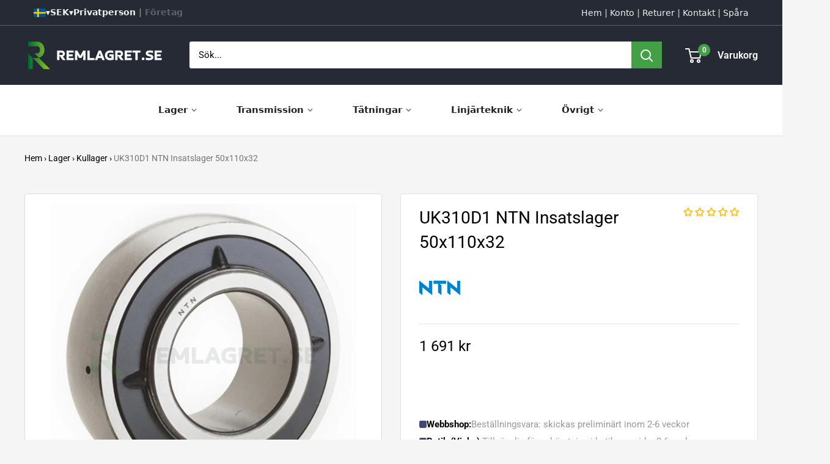

--- FILE ---
content_type: text/html; charset=utf-8
request_url: https://www.remlagret.se/products/uk310-d1-ntn-50x110x41-insatslager
body_size: 68227
content:
<!doctype html>

<html class="no-js" lang="sv">
  <head>
    <meta charset="utf-8">
    <meta name="viewport" content="width=device-width, initial-scale=1.0, height=device-height, minimum-scale=1.0, maximum-scale=1.0">
    <meta name="theme-color" content="#050100">

    <title>UK310D1 NTN Insatslager 50x110x32 | Remlagret.se</title><meta name="description" content="Insatslager UK310D1 med konisk innerring för klämhylsa med måtten 50x110x32 mm från tillverkaren NTN | UK310D1 NTN Insatslager 50x110x32 | Lagervaror Skickas inom 24H | Leveranstid 1-3 arbetsdagar |"><link rel="canonical" href="https://www.remlagret.se/products/uk310-d1-ntn-50x110x41-insatslager"><link rel="shortcut icon" href="//www.remlagret.se/cdn/shop/files/browser_294686f5-2bf0-4cb9-ba36-27ec88df3057_96x96.png?v=1733736626" type="image/png"><link rel="preload" as="style" href="//www.remlagret.se/cdn/shop/t/217/assets/theme.css?v=93604157203610123531747914483">
    <link rel="preload" as="script" href="//www.remlagret.se/cdn/shop/t/217/assets/theme.js?v=58436354120716407751747914483">
    <link rel="preconnect" href="https://cdn.shopify.com">
    <link rel="preconnect" href="https://fonts.shopifycdn.com">
    <link rel="dns-prefetch" href="https://productreviews.shopifycdn.com">
    <link rel="dns-prefetch" href="https://ajax.googleapis.com">
    <link rel="dns-prefetch" href="https://maps.googleapis.com">
    <link rel="dns-prefetch" href="https://maps.gstatic.com">

    <meta property="og:type" content="product">
  <meta property="og:title" content="UK310D1 NTN Insatslager 50x110x32"><meta property="og:image" content="http://www.remlagret.se/cdn/shop/products/UK-Insatslager-NTN-D1_2b579049-d733-48ce-8308-0c00424df158.jpg?v=1657991702">
    <meta property="og:image:secure_url" content="https://www.remlagret.se/cdn/shop/products/UK-Insatslager-NTN-D1_2b579049-d733-48ce-8308-0c00424df158.jpg?v=1657991702">
    <meta property="og:image:width" content="600">
    <meta property="og:image:height" content="600">
    <meta property="product:availability" content="in stock"><meta property="product:price:amount" content="1,691">
  <meta property="product:price:currency" content="SEK"><meta property="og:description" content="Insatslager UK310D1 med konisk innerring för klämhylsa med måtten 50x110x32 mm från tillverkaren NTN | UK310D1 NTN Insatslager 50x110x32 | Lagervaror Skickas inom 24H | Leveranstid 1-3 arbetsdagar |"><meta property="og:url" content="https://www.remlagret.se/products/uk310-d1-ntn-50x110x41-insatslager">
<meta property="og:site_name" content="Remlagret.se"><meta name="twitter:card" content="summary"><meta name="twitter:title" content="UK310D1 NTN Insatslager 50x110x32">
  <meta name="twitter:description" content="Insatslager UK310D1 med konisk innerring för klämhylsa med måtten 50x110x32 mm från tillverkaren NTN. Fördelar Lång brukbarhetstid Klarar uppriktningsfel Snabba och enkla att montera Sänkta ljud- och vibrationsnivåer  Specification Produkt UK310D1 NTN Insatslager 50x110x32 Tillverkare NTN Tillverkarens Artikelnummer UK310D1 Radialglapp Standard Konicitet 1:12 MaterialInnerringYtterringKulorTätning Härdat stålHärdat stålHärdat stålNitrilgummi (NBR) Temperaturområde -40 till +120 °C Bärighetstal Dynamiskt (C) 62.0 kN Bärighetstal Statiskt (C0) 38.5 kN Innerdiameter (d) 50 mm Ytterdiameter (D) 110 mm Bredd Ytterring (C) 32 mm Bredd Innerring (B) 41 mm Beteckning (Prefix/Suffix) UK - Lager med koniskt hål, innerringen symmetriskt förlängd på båda sidor med frikterande tätning av NBR på båda sidorna av lagret.D1 - Smörjbar. Lämplighethos rullningslager för industriella inbyggnaderRadiell belastning +Axiell belastning + ↔Momentbelastning – –Dynamisk snedställning – – Symboler+++ utmärkt, ++ bra, + tillfredsställande, - dålig, – – olämpligt ,↔ dubbelverkande AnvändningsområdenEftersom insatslager är mycket mångsidiga och kostnadseffektiva används de i stor utsträckning i följande inbyggnader: • jordbruksmaskiner • tillverkning och förpackning av livsmedel">
  <meta name="twitter:image" content="https://www.remlagret.se/cdn/shop/products/UK-Insatslager-NTN-D1_2b579049-d733-48ce-8308-0c00424df158_600x600_crop_center.jpg?v=1657991702">
    <link rel="preload" href="//www.remlagret.se/cdn/fonts/roboto/roboto_n4.2019d890f07b1852f56ce63ba45b2db45d852cba.woff2" as="font" type="font/woff2" crossorigin><link rel="preload" href="//www.remlagret.se/cdn/fonts/roboto/roboto_n4.2019d890f07b1852f56ce63ba45b2db45d852cba.woff2" as="font" type="font/woff2" crossorigin><style>
  @font-face {
  font-family: Roboto;
  font-weight: 400;
  font-style: normal;
  font-display: swap;
  src: url("//www.remlagret.se/cdn/fonts/roboto/roboto_n4.2019d890f07b1852f56ce63ba45b2db45d852cba.woff2") format("woff2"),
       url("//www.remlagret.se/cdn/fonts/roboto/roboto_n4.238690e0007583582327135619c5f7971652fa9d.woff") format("woff");
}

  @font-face {
  font-family: Roboto;
  font-weight: 400;
  font-style: normal;
  font-display: swap;
  src: url("//www.remlagret.se/cdn/fonts/roboto/roboto_n4.2019d890f07b1852f56ce63ba45b2db45d852cba.woff2") format("woff2"),
       url("//www.remlagret.se/cdn/fonts/roboto/roboto_n4.238690e0007583582327135619c5f7971652fa9d.woff") format("woff");
}

@font-face {
  font-family: Roboto;
  font-weight: 600;
  font-style: normal;
  font-display: swap;
  src: url("//www.remlagret.se/cdn/fonts/roboto/roboto_n6.3d305d5382545b48404c304160aadee38c90ef9d.woff2") format("woff2"),
       url("//www.remlagret.se/cdn/fonts/roboto/roboto_n6.bb37be020157f87e181e5489d5e9137ad60c47a2.woff") format("woff");
}

@font-face {
  font-family: Roboto;
  font-weight: 400;
  font-style: italic;
  font-display: swap;
  src: url("//www.remlagret.se/cdn/fonts/roboto/roboto_i4.57ce898ccda22ee84f49e6b57ae302250655e2d4.woff2") format("woff2"),
       url("//www.remlagret.se/cdn/fonts/roboto/roboto_i4.b21f3bd061cbcb83b824ae8c7671a82587b264bf.woff") format("woff");
}


  @font-face {
  font-family: Roboto;
  font-weight: 700;
  font-style: normal;
  font-display: swap;
  src: url("//www.remlagret.se/cdn/fonts/roboto/roboto_n7.f38007a10afbbde8976c4056bfe890710d51dec2.woff2") format("woff2"),
       url("//www.remlagret.se/cdn/fonts/roboto/roboto_n7.94bfdd3e80c7be00e128703d245c207769d763f9.woff") format("woff");
}

  @font-face {
  font-family: Roboto;
  font-weight: 400;
  font-style: italic;
  font-display: swap;
  src: url("//www.remlagret.se/cdn/fonts/roboto/roboto_i4.57ce898ccda22ee84f49e6b57ae302250655e2d4.woff2") format("woff2"),
       url("//www.remlagret.se/cdn/fonts/roboto/roboto_i4.b21f3bd061cbcb83b824ae8c7671a82587b264bf.woff") format("woff");
}

  @font-face {
  font-family: Roboto;
  font-weight: 700;
  font-style: italic;
  font-display: swap;
  src: url("//www.remlagret.se/cdn/fonts/roboto/roboto_i7.7ccaf9410746f2c53340607c42c43f90a9005937.woff2") format("woff2"),
       url("//www.remlagret.se/cdn/fonts/roboto/roboto_i7.49ec21cdd7148292bffea74c62c0df6e93551516.woff") format("woff");
}


  :root {
    --default-text-font-size : 15px;
    --base-text-font-size    : 15px;
    --heading-font-family    : Roboto, sans-serif;
    --heading-font-weight    : 400;
    --heading-font-style     : normal;
    --text-font-family       : Roboto, sans-serif;
    --text-font-weight       : 400;
    --text-font-style        : normal;
    --text-font-bolder-weight: 600;
    --text-link-decoration   : underline;

    --text-color               : #000000;
    --text-color-rgb           : 0, 0, 0;
    --heading-color            : #000000;
    --border-color             : #e7e2de;
    --border-color-rgb         : 231, 226, 222;
    --form-border-color        : #dcd5cf;
    --accent-color             : #050100;
    --accent-color-rgb         : 5, 1, 0;
    --link-color               : #000000;
    --link-color-hover         : #000000;
    --background               : #f5f5f5;
    --secondary-background     : #ffffff;
    --secondary-background-rgb : 255, 255, 255;
    --accent-background        : rgba(5, 1, 0, 0.08);

    --input-background: #ffffff;

    --error-color       : #f71b1b;
    --error-background  : rgba(247, 27, 27, 0.07);
    --success-color     : #43a047;
    --success-background: rgba(67, 160, 71, 0.11);

    --primary-button-background      : #252a34;
    --primary-button-background-rgb  : 37, 42, 52;
    --primary-button-text-color      : #ffffff;
    --secondary-button-background    : #252a34;
    --secondary-button-background-rgb: 37, 42, 52;
    --secondary-button-text-color    : #ffffff;

    --header-background      : #252a34;
    --header-text-color      : #ffffff;
    --header-light-text-color: #e9e2dd;
    --header-border-color    : rgba(233, 226, 221, 0.3);
    --header-accent-color    : #43a047;

    --footer-background-color:    #252a34;
    --footer-heading-text-color:  #fffafc;
    --footer-body-text-color:     #ffffff;
    --footer-body-text-color-rgb: 255, 255, 255;
    --footer-accent-color:        #43a047;
    --footer-accent-color-rgb:    67, 160, 71;
    --footer-border:              none;
    
    --flickity-arrow-color: #bcaea3;--product-on-sale-accent           : #ee0000;
    --product-on-sale-accent-rgb       : 238, 0, 0;
    --product-on-sale-color            : #ffffff;
    --product-in-stock-color           : #008a00;
    --product-low-stock-color          : #ee0000;
    --product-sold-out-color           : #d1d1d4;
    --product-custom-label-1-background: #ff6128;
    --product-custom-label-1-color     : #ffffff;
    --product-custom-label-2-background: #a95ebe;
    --product-custom-label-2-color     : #ffffff;
    --product-review-star-color        : #ffb647;

    --mobile-container-gutter : 20px;
    --desktop-container-gutter: 40px;

    /* Shopify related variables */
    --payment-terms-background-color: #f5f5f5;
  }
</style>

<script>
  // IE11 does not have support for CSS variables, so we have to polyfill them
  if (!(((window || {}).CSS || {}).supports && window.CSS.supports('(--a: 0)'))) {
    const script = document.createElement('script');
    script.type = 'text/javascript';
    script.src = 'https://cdn.jsdelivr.net/npm/css-vars-ponyfill@2';
    script.onload = function() {
      cssVars({});
    };

    document.getElementsByTagName('head')[0].appendChild(script);
  }
</script>


    <script>
  const boostSDAssetFileURL = "\/\/www.remlagret.se\/cdn\/shop\/t\/217\/assets\/boost_sd_assets_file_url.gif?v=119240";
  window.boostSDAssetFileURL = boostSDAssetFileURL;

  if (window.boostSDAppConfig) {
    window.boostSDAppConfig.generalSettings.custom_js_asset_url = "//www.remlagret.se/cdn/shop/t/217/assets/boost-sd-custom.js?v=46779821228664489831763649072";
    window.boostSDAppConfig.generalSettings.custom_css_asset_url = "//www.remlagret.se/cdn/shop/t/217/assets/boost-sd-custom.css?v=3719403707257962591762865344";
  }

  
</script>

    <script>window.performance && window.performance.mark && window.performance.mark('shopify.content_for_header.start');</script><meta name="google-site-verification" content="8bVm13VizUHoWqQqQAo3vOQGjWXVn_tecVzlOUfbns0">
<meta name="facebook-domain-verification" content="kaclsvyhuykv5dfwkqgwy5jivx7kr7">
<meta id="shopify-digital-wallet" name="shopify-digital-wallet" content="/24276923/digital_wallets/dialog">
<meta name="shopify-checkout-api-token" content="ba5dc548c9fa4ee32fe141d81e3d049a">
<link rel="alternate" hreflang="x-default" href="https://www.remlagret.se/products/uk310-d1-ntn-50x110x41-insatslager">
<link rel="alternate" hreflang="sv" href="https://www.remlagret.se/products/uk310-d1-ntn-50x110x41-insatslager">
<link rel="alternate" hreflang="da" href="https://www.remlagret.se/da/products/uk310d1-ntn-indsatsleje-50x110x32">
<link rel="alternate" hreflang="en" href="https://www.remlagret.se/en/products/uk310d1-ntn-insert-bearings-50x110x32">
<link rel="alternate" hreflang="fi" href="https://www.remlagret.se/fi/products/uk310d1-ntn-sisalaakeri-50x110x32">
<link rel="alternate" hreflang="de" href="https://www.remlagret.se/de/products/uk310d1-ntn-einsatztlager-50x110x32">
<link rel="alternate" hreflang="no" href="https://www.remlagret.se/no/products/uk310d1-ntn-innsettingslager-50x110x32">
<link rel="alternate" type="application/json+oembed" href="https://www.remlagret.se/products/uk310-d1-ntn-50x110x41-insatslager.oembed">
<script async="async" src="/checkouts/internal/preloads.js?locale=sv-SE"></script>
<link rel="preconnect" href="https://shop.app" crossorigin="anonymous">
<script async="async" src="https://shop.app/checkouts/internal/preloads.js?locale=sv-SE&shop_id=24276923" crossorigin="anonymous"></script>
<script id="apple-pay-shop-capabilities" type="application/json">{"shopId":24276923,"countryCode":"SE","currencyCode":"SEK","merchantCapabilities":["supports3DS"],"merchantId":"gid:\/\/shopify\/Shop\/24276923","merchantName":"Remlagret.se","requiredBillingContactFields":["postalAddress","email","phone"],"requiredShippingContactFields":["postalAddress","email","phone"],"shippingType":"shipping","supportedNetworks":["visa","maestro","masterCard","amex"],"total":{"type":"pending","label":"Remlagret.se","amount":"1.00"},"shopifyPaymentsEnabled":true,"supportsSubscriptions":true}</script>
<script id="shopify-features" type="application/json">{"accessToken":"ba5dc548c9fa4ee32fe141d81e3d049a","betas":["rich-media-storefront-analytics"],"domain":"www.remlagret.se","predictiveSearch":true,"shopId":24276923,"locale":"sv"}</script>
<script>var Shopify = Shopify || {};
Shopify.shop = "flexteknik-se.myshopify.com";
Shopify.locale = "sv";
Shopify.currency = {"active":"SEK","rate":"1.0"};
Shopify.country = "SE";
Shopify.theme = {"name":"6.4","id":181987770710,"schema_name":"Warehouse","schema_version":"6.4.0","theme_store_id":871,"role":"main"};
Shopify.theme.handle = "null";
Shopify.theme.style = {"id":null,"handle":null};
Shopify.cdnHost = "www.remlagret.se/cdn";
Shopify.routes = Shopify.routes || {};
Shopify.routes.root = "/";</script>
<script type="module">!function(o){(o.Shopify=o.Shopify||{}).modules=!0}(window);</script>
<script>!function(o){function n(){var o=[];function n(){o.push(Array.prototype.slice.apply(arguments))}return n.q=o,n}var t=o.Shopify=o.Shopify||{};t.loadFeatures=n(),t.autoloadFeatures=n()}(window);</script>
<script>
  window.ShopifyPay = window.ShopifyPay || {};
  window.ShopifyPay.apiHost = "shop.app\/pay";
  window.ShopifyPay.redirectState = null;
</script>
<script id="shop-js-analytics" type="application/json">{"pageType":"product"}</script>
<script defer="defer" async type="module" src="//www.remlagret.se/cdn/shopifycloud/shop-js/modules/v2/client.init-shop-cart-sync_BQ29hUGy.sv.esm.js"></script>
<script defer="defer" async type="module" src="//www.remlagret.se/cdn/shopifycloud/shop-js/modules/v2/chunk.common_DVZgvets.esm.js"></script>
<script defer="defer" async type="module" src="//www.remlagret.se/cdn/shopifycloud/shop-js/modules/v2/chunk.modal_Dp9EJq-l.esm.js"></script>
<script type="module">
  await import("//www.remlagret.se/cdn/shopifycloud/shop-js/modules/v2/client.init-shop-cart-sync_BQ29hUGy.sv.esm.js");
await import("//www.remlagret.se/cdn/shopifycloud/shop-js/modules/v2/chunk.common_DVZgvets.esm.js");
await import("//www.remlagret.se/cdn/shopifycloud/shop-js/modules/v2/chunk.modal_Dp9EJq-l.esm.js");

  window.Shopify.SignInWithShop?.initShopCartSync?.({"fedCMEnabled":true,"windoidEnabled":true});

</script>
<script>
  window.Shopify = window.Shopify || {};
  if (!window.Shopify.featureAssets) window.Shopify.featureAssets = {};
  window.Shopify.featureAssets['shop-js'] = {"shop-cart-sync":["modules/v2/client.shop-cart-sync_Bu6t_x9R.sv.esm.js","modules/v2/chunk.common_DVZgvets.esm.js","modules/v2/chunk.modal_Dp9EJq-l.esm.js"],"init-fed-cm":["modules/v2/client.init-fed-cm_D1-Qq-Q9.sv.esm.js","modules/v2/chunk.common_DVZgvets.esm.js","modules/v2/chunk.modal_Dp9EJq-l.esm.js"],"shop-cash-offers":["modules/v2/client.shop-cash-offers_C0440sHw.sv.esm.js","modules/v2/chunk.common_DVZgvets.esm.js","modules/v2/chunk.modal_Dp9EJq-l.esm.js"],"shop-login-button":["modules/v2/client.shop-login-button_CQaJFxXl.sv.esm.js","modules/v2/chunk.common_DVZgvets.esm.js","modules/v2/chunk.modal_Dp9EJq-l.esm.js"],"pay-button":["modules/v2/client.pay-button_BZyH99EP.sv.esm.js","modules/v2/chunk.common_DVZgvets.esm.js","modules/v2/chunk.modal_Dp9EJq-l.esm.js"],"shop-button":["modules/v2/client.shop-button_DmCkdO1R.sv.esm.js","modules/v2/chunk.common_DVZgvets.esm.js","modules/v2/chunk.modal_Dp9EJq-l.esm.js"],"avatar":["modules/v2/client.avatar_BTnouDA3.sv.esm.js"],"init-windoid":["modules/v2/client.init-windoid_D1M6VxtU.sv.esm.js","modules/v2/chunk.common_DVZgvets.esm.js","modules/v2/chunk.modal_Dp9EJq-l.esm.js"],"init-shop-for-new-customer-accounts":["modules/v2/client.init-shop-for-new-customer-accounts_CeZrXdsi.sv.esm.js","modules/v2/client.shop-login-button_CQaJFxXl.sv.esm.js","modules/v2/chunk.common_DVZgvets.esm.js","modules/v2/chunk.modal_Dp9EJq-l.esm.js"],"init-shop-email-lookup-coordinator":["modules/v2/client.init-shop-email-lookup-coordinator_BlEXnj1d.sv.esm.js","modules/v2/chunk.common_DVZgvets.esm.js","modules/v2/chunk.modal_Dp9EJq-l.esm.js"],"init-shop-cart-sync":["modules/v2/client.init-shop-cart-sync_BQ29hUGy.sv.esm.js","modules/v2/chunk.common_DVZgvets.esm.js","modules/v2/chunk.modal_Dp9EJq-l.esm.js"],"shop-toast-manager":["modules/v2/client.shop-toast-manager_Ct9Ayof1.sv.esm.js","modules/v2/chunk.common_DVZgvets.esm.js","modules/v2/chunk.modal_Dp9EJq-l.esm.js"],"init-customer-accounts":["modules/v2/client.init-customer-accounts_B5hQ7EGO.sv.esm.js","modules/v2/client.shop-login-button_CQaJFxXl.sv.esm.js","modules/v2/chunk.common_DVZgvets.esm.js","modules/v2/chunk.modal_Dp9EJq-l.esm.js"],"init-customer-accounts-sign-up":["modules/v2/client.init-customer-accounts-sign-up_BubgnExM.sv.esm.js","modules/v2/client.shop-login-button_CQaJFxXl.sv.esm.js","modules/v2/chunk.common_DVZgvets.esm.js","modules/v2/chunk.modal_Dp9EJq-l.esm.js"],"shop-follow-button":["modules/v2/client.shop-follow-button_uTieMXEA.sv.esm.js","modules/v2/chunk.common_DVZgvets.esm.js","modules/v2/chunk.modal_Dp9EJq-l.esm.js"],"checkout-modal":["modules/v2/client.checkout-modal_BXs16w6w.sv.esm.js","modules/v2/chunk.common_DVZgvets.esm.js","modules/v2/chunk.modal_Dp9EJq-l.esm.js"],"shop-login":["modules/v2/client.shop-login_9pkxbyDl.sv.esm.js","modules/v2/chunk.common_DVZgvets.esm.js","modules/v2/chunk.modal_Dp9EJq-l.esm.js"],"lead-capture":["modules/v2/client.lead-capture_DxnaH17I.sv.esm.js","modules/v2/chunk.common_DVZgvets.esm.js","modules/v2/chunk.modal_Dp9EJq-l.esm.js"],"payment-terms":["modules/v2/client.payment-terms_ByllyJK7.sv.esm.js","modules/v2/chunk.common_DVZgvets.esm.js","modules/v2/chunk.modal_Dp9EJq-l.esm.js"]};
</script>
<script>(function() {
  var isLoaded = false;
  function asyncLoad() {
    if (isLoaded) return;
    isLoaded = true;
    var urls = ["https:\/\/schemaplusfiles.s3.amazonaws.com\/loader.min.js?shop=flexteknik-se.myshopify.com","https:\/\/iis.intercom.io\/widget.js?shop=flexteknik-se.myshopify.com","https:\/\/ecommplugins-scripts.trustpilot.com\/v2.1\/js\/header.min.js?settings=eyJrZXkiOiJiUzA0OEkxTW9JMGFSN2hIIiwicyI6InNrdSJ9\u0026shop=flexteknik-se.myshopify.com","https:\/\/ecommplugins-trustboxsettings.trustpilot.com\/flexteknik-se.myshopify.com.js?settings=1727963039345\u0026shop=flexteknik-se.myshopify.com","https:\/\/iis.intercom.io\/\/widget.js?shop=flexteknik-se.myshopify.com","https:\/\/cdn.langshop.app\/buckets\/app\/libs\/storefront\/sdk.js?proxy_prefix=\/apps\/langshop\u0026source=sct\u0026shop=flexteknik-se.myshopify.com"];
    for (var i = 0; i < urls.length; i++) {
      var s = document.createElement('script');
      s.type = 'text/javascript';
      s.async = true;
      s.src = urls[i];
      var x = document.getElementsByTagName('script')[0];
      x.parentNode.insertBefore(s, x);
    }
  };
  if(window.attachEvent) {
    window.attachEvent('onload', asyncLoad);
  } else {
    window.addEventListener('load', asyncLoad, false);
  }
})();</script>
<script id="__st">var __st={"a":24276923,"offset":3600,"reqid":"b8bca5a5-87ee-42a4-a41b-4d572f6b171e-1769429902","pageurl":"www.remlagret.se\/products\/uk310-d1-ntn-50x110x41-insatslager","u":"6553df082c15","p":"product","rtyp":"product","rid":4490265788469};</script>
<script>window.ShopifyPaypalV4VisibilityTracking = true;</script>
<script id="form-persister">!function(){'use strict';const t='contact',e='new_comment',n=[[t,t],['blogs',e],['comments',e],[t,'customer']],o='password',r='form_key',c=['recaptcha-v3-token','g-recaptcha-response','h-captcha-response',o],s=()=>{try{return window.sessionStorage}catch{return}},i='__shopify_v',u=t=>t.elements[r],a=function(){const t=[...n].map((([t,e])=>`form[action*='/${t}']:not([data-nocaptcha='true']) input[name='form_type'][value='${e}']`)).join(',');var e;return e=t,()=>e?[...document.querySelectorAll(e)].map((t=>t.form)):[]}();function m(t){const e=u(t);a().includes(t)&&(!e||!e.value)&&function(t){try{if(!s())return;!function(t){const e=s();if(!e)return;const n=u(t);if(!n)return;const o=n.value;o&&e.removeItem(o)}(t);const e=Array.from(Array(32),(()=>Math.random().toString(36)[2])).join('');!function(t,e){u(t)||t.append(Object.assign(document.createElement('input'),{type:'hidden',name:r})),t.elements[r].value=e}(t,e),function(t,e){const n=s();if(!n)return;const r=[...t.querySelectorAll(`input[type='${o}']`)].map((({name:t})=>t)),u=[...c,...r],a={};for(const[o,c]of new FormData(t).entries())u.includes(o)||(a[o]=c);n.setItem(e,JSON.stringify({[i]:1,action:t.action,data:a}))}(t,e)}catch(e){console.error('failed to persist form',e)}}(t)}const f=t=>{if('true'===t.dataset.persistBound)return;const e=function(t,e){const n=function(t){return'function'==typeof t.submit?t.submit:HTMLFormElement.prototype.submit}(t).bind(t);return function(){let t;return()=>{t||(t=!0,(()=>{try{e(),n()}catch(t){(t=>{console.error('form submit failed',t)})(t)}})(),setTimeout((()=>t=!1),250))}}()}(t,(()=>{m(t)}));!function(t,e){if('function'==typeof t.submit&&'function'==typeof e)try{t.submit=e}catch{}}(t,e),t.addEventListener('submit',(t=>{t.preventDefault(),e()})),t.dataset.persistBound='true'};!function(){function t(t){const e=(t=>{const e=t.target;return e instanceof HTMLFormElement?e:e&&e.form})(t);e&&m(e)}document.addEventListener('submit',t),document.addEventListener('DOMContentLoaded',(()=>{const e=a();for(const t of e)f(t);var n;n=document.body,new window.MutationObserver((t=>{for(const e of t)if('childList'===e.type&&e.addedNodes.length)for(const t of e.addedNodes)1===t.nodeType&&'FORM'===t.tagName&&a().includes(t)&&f(t)})).observe(n,{childList:!0,subtree:!0,attributes:!1}),document.removeEventListener('submit',t)}))}()}();</script>
<script integrity="sha256-4kQ18oKyAcykRKYeNunJcIwy7WH5gtpwJnB7kiuLZ1E=" data-source-attribution="shopify.loadfeatures" defer="defer" src="//www.remlagret.se/cdn/shopifycloud/storefront/assets/storefront/load_feature-a0a9edcb.js" crossorigin="anonymous"></script>
<script crossorigin="anonymous" defer="defer" src="//www.remlagret.se/cdn/shopifycloud/storefront/assets/shopify_pay/storefront-65b4c6d7.js?v=20250812"></script>
<script data-source-attribution="shopify.dynamic_checkout.dynamic.init">var Shopify=Shopify||{};Shopify.PaymentButton=Shopify.PaymentButton||{isStorefrontPortableWallets:!0,init:function(){window.Shopify.PaymentButton.init=function(){};var t=document.createElement("script");t.src="https://www.remlagret.se/cdn/shopifycloud/portable-wallets/latest/portable-wallets.sv.js",t.type="module",document.head.appendChild(t)}};
</script>
<script data-source-attribution="shopify.dynamic_checkout.buyer_consent">
  function portableWalletsHideBuyerConsent(e){var t=document.getElementById("shopify-buyer-consent"),n=document.getElementById("shopify-subscription-policy-button");t&&n&&(t.classList.add("hidden"),t.setAttribute("aria-hidden","true"),n.removeEventListener("click",e))}function portableWalletsShowBuyerConsent(e){var t=document.getElementById("shopify-buyer-consent"),n=document.getElementById("shopify-subscription-policy-button");t&&n&&(t.classList.remove("hidden"),t.removeAttribute("aria-hidden"),n.addEventListener("click",e))}window.Shopify?.PaymentButton&&(window.Shopify.PaymentButton.hideBuyerConsent=portableWalletsHideBuyerConsent,window.Shopify.PaymentButton.showBuyerConsent=portableWalletsShowBuyerConsent);
</script>
<script data-source-attribution="shopify.dynamic_checkout.cart.bootstrap">document.addEventListener("DOMContentLoaded",(function(){function t(){return document.querySelector("shopify-accelerated-checkout-cart, shopify-accelerated-checkout")}if(t())Shopify.PaymentButton.init();else{new MutationObserver((function(e,n){t()&&(Shopify.PaymentButton.init(),n.disconnect())})).observe(document.body,{childList:!0,subtree:!0})}}));
</script>
<link id="shopify-accelerated-checkout-styles" rel="stylesheet" media="screen" href="https://www.remlagret.se/cdn/shopifycloud/portable-wallets/latest/accelerated-checkout-backwards-compat.css" crossorigin="anonymous">
<style id="shopify-accelerated-checkout-cart">
        #shopify-buyer-consent {
  margin-top: 1em;
  display: inline-block;
  width: 100%;
}

#shopify-buyer-consent.hidden {
  display: none;
}

#shopify-subscription-policy-button {
  background: none;
  border: none;
  padding: 0;
  text-decoration: underline;
  font-size: inherit;
  cursor: pointer;
}

#shopify-subscription-policy-button::before {
  box-shadow: none;
}

      </style>

<script>window.performance && window.performance.mark && window.performance.mark('shopify.content_for_header.end');</script>

    <link rel="stylesheet" href="//www.remlagret.se/cdn/shop/t/217/assets/theme.css?v=93604157203610123531747914483">

    <script type="application/ld+json">{"@context":"http:\/\/schema.org\/","@id":"\/products\/uk310-d1-ntn-50x110x41-insatslager#product","@type":"Product","brand":{"@type":"Brand","name":"NTN"},"category":"Insatslager","description":"Insatslager UK310D1 med konisk innerring för klämhylsa med måtten 50x110x32 mm från tillverkaren NTN.\nFördelar\n\nLång brukbarhetstid\n\nKlarar uppriktningsfel\nSnabba och enkla att montera\n\nSänkta ljud- och vibrationsnivåer\n\n Specification\n\n\n\nProdukt\nUK310D1 NTN Insatslager 50x110x32\n\n\nTillverkare\n\nNTN\n\n\nTillverkarens Artikelnummer\nUK310D1\n\n\nRadialglapp\nStandard\n\n\n\nKonicitet\n1:12\n\n\nMaterialInnerringYtterringKulorTätning\n\n\nHärdat stålHärdat stålHärdat stålNitrilgummi (NBR)\n\n\n\nTemperaturområde\n\n-40 till +120 °C\n\n\n\n\nBärighetstal Dynamiskt (C)\n\n62.0 kN\n\n\n\n\nBärighetstal Statiskt (C0)\n\n38.5 kN\n\n\n\n\nInnerdiameter (d)\n\n50 mm\n\n\n\nYtterdiameter (D)\n\n110 mm\n\n\nBredd Ytterring (C)\n32 mm\n\n\n\nBredd Innerring (B)\n\n41 mm\n\n\n\n\nBeteckning (Prefix\/Suffix)\nUK - Lager med koniskt hål, innerringen symmetriskt förlängd på båda sidor med frikterande tätning av NBR på båda sidorna av lagret.D1 - Smörjbar.\n\nLämplighethos rullningslager för industriella inbyggnaderRadiell belastning +Axiell belastning + ↔Momentbelastning – –Dynamisk snedställning – –\nSymboler+++ utmärkt, ++ bra, + tillfredsställande, - dålig, – – olämpligt ,↔ dubbelverkande\nAnvändningsområdenEftersom insatslager är mycket mångsidiga och kostnadseffektiva används de i stor utsträckning i följande inbyggnader: • jordbruksmaskiner • tillverkning och förpackning av livsmedel • transportsystem • materialhanteringssystem • textilmaskiner • industriläktar • specialmaskiner, t.ex. biltvättar, gymutrustning, gokarts.\nTillbehörköpes separat (ingår ej)\n\n\n\n\nH 2310SKF Klämhylsa Ø45 mm\n\n\n\n\nHA 2310SKF Klämhylsa Ø42.863 mm\n\n\n\n\n HE 2310SKF Klämhylsa Ø44.45 mm\n\n\n\n\n HS 2310NTN Klämhylsa Ø41.275\n\n\n\n\n\nAlternativa BeteckningarUK310D1, UK310-D1, UK310, UK-310-D1 \n","gtin":"4547359242133","image":"https:\/\/www.remlagret.se\/cdn\/shop\/products\/UK-Insatslager-NTN-D1_2b579049-d733-48ce-8308-0c00424df158.jpg?v=1657991702\u0026width=1920","name":"UK310D1 NTN Insatslager 50x110x32","offers":{"@id":"\/products\/uk310-d1-ntn-50x110x41-insatslager?variant=31761193205813#offer","@type":"Offer","availability":"http:\/\/schema.org\/InStock","price":"1691.00","priceCurrency":"SEK","url":"https:\/\/www.remlagret.se\/products\/uk310-d1-ntn-50x110x41-insatslager?variant=31761193205813"},"sku":"10121378","url":"https:\/\/www.remlagret.se\/products\/uk310-d1-ntn-50x110x41-insatslager"}</script><script type="application/ld+json">
  {
    "@context": "https://schema.org",
    "@type": "BreadcrumbList",
    "itemListElement": [{
        "@type": "ListItem",
        "position": 1,
        "name": "Hem",
        "item": "https://www.remlagret.se"
      },{
            "@type": "ListItem",
            "position": 2,
            "name": "UK310D1 NTN Insatslager 50x110x32",
            "item": "https://www.remlagret.se/products/uk310-d1-ntn-50x110x41-insatslager"
          }]
  }
</script>

    <script>
      // This allows to expose several variables to the global scope, to be used in scripts
      window.theme = {
        pageType: "product",
        cartCount: 0,
        moneyFormat: "\u003cspan class=\"notranslate ht-money\"\u003e{{amount_no_decimals}} kr\u003c\/span\u003e",
        moneyWithCurrencyFormat: "\u003cspan class=\"notranslate ht-money\"\u003e{{amount_no_decimals}} SEK\u003c\/span\u003e",
        currencyCodeEnabled: false,
        showDiscount: false,
        discountMode: "percentage",
        cartType: "page"
      };

      window.routes = {
        rootUrl: "\/",
        rootUrlWithoutSlash: '',
        cartUrl: "\/cart",
        cartAddUrl: "\/cart\/add",
        cartChangeUrl: "\/cart\/change",
        searchUrl: "\/search",
        productRecommendationsUrl: "\/recommendations\/products"
      };

      window.languages = {
        productRegularPrice: "Ordinarie pris",
        productSalePrice: "Reapris",
        collectionOnSaleLabel: "Spara {{savings}}",
        productFormUnavailable: "Ej tillgänglig",
        productFormAddToCart: "Lägg till i varukorgen",
        productFormPreOrder: "Beställningsvara",
        productFormSoldOut: "Slutsåld",
        productAdded: "Produkten har lagts till i din varukorg",
        productAddedShort: "Tillagd!",
        shippingEstimatorNoResults: "Ingen frakt kunde hittas för din adress.",
        shippingEstimatorOneResult: "Det finns en fraktkostnad för din adress:",
        shippingEstimatorMultipleResults: "Det finns {{count}} fraktkostnader för din adress:",
        shippingEstimatorErrors: "Det finns några fel:"
      };

      document.documentElement.className = document.documentElement.className.replace('no-js', 'js');
    </script><script src="//www.remlagret.se/cdn/shop/t/217/assets/theme.js?v=58436354120716407751747914483" defer></script>
    <script src="//www.remlagret.se/cdn/shop/t/217/assets/custom.js?v=102476495355921946141747914483" defer></script><script>
        (function () {
          window.onpageshow = function() {
            // We force re-freshing the cart content onpageshow, as most browsers will serve a cache copy when hitting the
            // back button, which cause staled data
            document.documentElement.dispatchEvent(new CustomEvent('cart:refresh', {
              bubbles: true,
              detail: {scrollToTop: false}
            }));
          };
        })();
      </script><!-- BEGIN app block: shopify://apps/consentmo-gdpr/blocks/gdpr_cookie_consent/4fbe573f-a377-4fea-9801-3ee0858cae41 -->


<!-- END app block --><!-- BEGIN app block: shopify://apps/judge-me-reviews/blocks/judgeme_core/61ccd3b1-a9f2-4160-9fe9-4fec8413e5d8 --><!-- Start of Judge.me Core -->






<link rel="dns-prefetch" href="https://cdnwidget.judge.me">
<link rel="dns-prefetch" href="https://cdn.judge.me">
<link rel="dns-prefetch" href="https://cdn1.judge.me">
<link rel="dns-prefetch" href="https://api.judge.me">

<script data-cfasync='false' class='jdgm-settings-script'>window.jdgmSettings={"pagination":5,"disable_web_reviews":false,"badge_no_review_text":"Inga betyg","badge_n_reviews_text":"({{ n }})","badge_star_color":"#ffbe14","hide_badge_preview_if_no_reviews":false,"badge_hide_text":true,"enforce_center_preview_badge":false,"widget_title":"Kundrecensioner","widget_open_form_text":"Skriv en recension","widget_close_form_text":"Avbryt recension","widget_refresh_page_text":"Uppdatera sidan","widget_summary_text":"Baserat på {{ number_of_reviews }} recension/recensioner","widget_no_review_text":"Var först med att skriva en recension","widget_name_field_text":"Namn","widget_verified_name_field_text":"Verifierat namn (offentligt)","widget_name_placeholder_text":"Visningsnamn","widget_required_field_error_text":"Detta fält är obligatoriskt.","widget_email_field_text":"E-postadress","widget_verified_email_field_text":"Verifierad e-post (privat, kan inte redigeras)","widget_email_placeholder_text":"Din e-postadress","widget_email_field_error_text":"Ange en giltig e-postadress.","widget_rating_field_text":"Betyg","widget_review_title_field_text":"Titel","widget_review_title_placeholder_text":"Ge din recension en rubrik","widget_review_body_field_text":"Recensionsinnehåll","widget_review_body_placeholder_text":"Börja skriva här...","widget_pictures_field_text":"Bild/Video (valfritt)","widget_submit_review_text":"Skicka recension","widget_submit_verified_review_text":"Skicka verifierad recension","widget_submit_success_msg_with_auto_publish":"Tack! Uppdatera sidan om några ögonblick för att se din recension. Du kan ta bort eller redigera din recension genom att logga in på \u003ca href='https://judge.me/login' target='_blank' rel='nofollow noopener'\u003eJudge.me\u003c/a\u003e","widget_submit_success_msg_no_auto_publish":"Tack! Din recension kommer att publiceras så snart den har godkänts av butiksadministratören. Du kan ta bort eller redigera din recension genom att logga in på \u003ca href='https://judge.me/login' target='_blank' rel='nofollow noopener'\u003eJudge.me\u003c/a\u003e","widget_show_default_reviews_out_of_total_text":"Visar {{ n_reviews_shown }} av {{ n_reviews }} recensioner.","widget_show_all_link_text":"Visa alla","widget_show_less_link_text":"Visa färre","widget_author_said_text":"{{ reviewer_name }} sade:","widget_days_text":"{{ n }} dag/dagar sedan","widget_weeks_text":"{{ n }} vecka/veckor sedan","widget_months_text":"{{ n }} månad/månader sedan","widget_years_text":"{{ n }} år sedan","widget_yesterday_text":"Igår","widget_today_text":"Idag","widget_replied_text":"\u003e\u003e {{ shop_name }} svarade:","widget_read_more_text":"Läs mer","widget_reviewer_name_as_initial":"","widget_rating_filter_color":"#242424","widget_rating_filter_see_all_text":"Se alla recensioner","widget_sorting_most_recent_text":"Senaste","widget_sorting_highest_rating_text":"Högsta betyg","widget_sorting_lowest_rating_text":"Lägsta betyg","widget_sorting_with_pictures_text":"Bara bilder","widget_sorting_most_helpful_text":"Mest hjälpsamma","widget_open_question_form_text":"Ställ en fråga","widget_reviews_subtab_text":"Recensioner","widget_questions_subtab_text":"Frågor","widget_question_label_text":"Fråga","widget_answer_label_text":"Svar","widget_question_placeholder_text":"Skriv din fråga här","widget_submit_question_text":"Skicka fråga","widget_question_submit_success_text":"Tack för din fråga! Vi meddelar dig när den blir besvarad.","widget_star_color":"#ffbe14","verified_badge_text":"Verifierad","verified_badge_bg_color":"","verified_badge_text_color":"","verified_badge_placement":"left-of-reviewer-name","widget_review_max_height":"","widget_hide_border":false,"widget_social_share":false,"widget_thumb":false,"widget_review_location_show":true,"widget_location_format":"country_only","all_reviews_include_out_of_store_products":true,"all_reviews_out_of_store_text":"(utanför butiken)","all_reviews_pagination":100,"all_reviews_product_name_prefix_text":"om","enable_review_pictures":true,"enable_question_anwser":false,"widget_theme":"align","review_date_format":"mm/dd/yyyy","default_sort_method":"highest-rating","widget_product_reviews_subtab_text":"Produktrecensioner","widget_shop_reviews_subtab_text":"Butiksrecensioner","widget_other_products_reviews_text":"Recensioner för andra produkter","widget_store_reviews_subtab_text":"Butiksrecensioner","widget_no_store_reviews_text":"Denna butik har ännu inte fått några recensioner","widget_web_restriction_product_reviews_text":"Denna produkt har ännu inte fått några recensioner","widget_no_items_text":"Inga element hittades","widget_show_more_text":"Visa mer","widget_write_a_store_review_text":"Skriv en butiksrecension","widget_other_languages_heading":"Recensioner på andra språk","widget_translate_review_text":"Översätt recension till {{ language }}","widget_translating_review_text":"Översätter...","widget_show_original_translation_text":"Visa original ({{ language }})","widget_translate_review_failed_text":"Recensionen kunde inte översättas.","widget_translate_review_retry_text":"Försök igen","widget_translate_review_try_again_later_text":"Försök igen senare","show_product_url_for_grouped_product":false,"widget_sorting_pictures_first_text":"Bilder först","show_pictures_on_all_rev_page_mobile":false,"show_pictures_on_all_rev_page_desktop":false,"floating_tab_hide_mobile_install_preference":false,"floating_tab_button_name":"★ Recensioner","floating_tab_title":"Låt kunderna tala för oss","floating_tab_button_color":"","floating_tab_button_background_color":"","floating_tab_url":"","floating_tab_url_enabled":false,"floating_tab_tab_style":"text","all_reviews_text_badge_text":"Kunder betygsätter oss {{ shop.metafields.judgeme.all_reviews_rating | round: 1 }}/5 baserat på {{ shop.metafields.judgeme.all_reviews_count }} recensioner.","all_reviews_text_badge_text_branded_style":"{{ shop.metafields.judgeme.all_reviews_rating | round: 1 }} av 5 stjärnor baserat på {{ shop.metafields.judgeme.all_reviews_count }} recensioner","is_all_reviews_text_badge_a_link":false,"show_stars_for_all_reviews_text_badge":false,"all_reviews_text_badge_url":"","all_reviews_text_style":"text","all_reviews_text_color_style":"judgeme_brand_color","all_reviews_text_color":"#108474","all_reviews_text_show_jm_brand":true,"featured_carousel_show_header":false,"featured_carousel_title":"Låt kunderna tala för oss","testimonials_carousel_title":"Kunderna säger oss","videos_carousel_title":"Verkliga kundberättelser","cards_carousel_title":"Kunderna säger oss","featured_carousel_count_text":"från {{ n }} recensioner","featured_carousel_add_link_to_all_reviews_page":false,"featured_carousel_url":"","featured_carousel_show_images":true,"featured_carousel_autoslide_interval":0,"featured_carousel_arrows_on_the_sides":false,"featured_carousel_height":250,"featured_carousel_width":80,"featured_carousel_image_size":0,"featured_carousel_image_height":250,"featured_carousel_arrow_color":"#eeeeee","verified_count_badge_style":"vintage","verified_count_badge_orientation":"horizontal","verified_count_badge_color_style":"judgeme_brand_color","verified_count_badge_color":"#108474","is_verified_count_badge_a_link":false,"verified_count_badge_url":"","verified_count_badge_show_jm_brand":true,"widget_rating_preset_default":5,"widget_first_sub_tab":"product-reviews","widget_show_histogram":false,"widget_histogram_use_custom_color":true,"widget_pagination_use_custom_color":false,"widget_star_use_custom_color":true,"widget_verified_badge_use_custom_color":false,"widget_write_review_use_custom_color":false,"picture_reminder_submit_button":"Upload Pictures","enable_review_videos":false,"mute_video_by_default":false,"widget_sorting_videos_first_text":"Videor först","widget_review_pending_text":"Pågående","featured_carousel_items_for_large_screen":4,"social_share_options_order":"Facebook,Twitter","remove_microdata_snippet":true,"disable_json_ld":false,"enable_json_ld_products":false,"preview_badge_show_question_text":false,"preview_badge_no_question_text":"Inga frågor","preview_badge_n_question_text":"{{ number_of_questions }} fråga/frågor","qa_badge_show_icon":false,"qa_badge_position":"same-row","remove_judgeme_branding":false,"widget_add_search_bar":false,"widget_search_bar_placeholder":"Söka","widget_sorting_verified_only_text":"Endast verifierade","featured_carousel_theme":"default","featured_carousel_show_rating":true,"featured_carousel_show_title":true,"featured_carousel_show_body":true,"featured_carousel_show_date":false,"featured_carousel_show_reviewer":true,"featured_carousel_show_product":false,"featured_carousel_header_background_color":"#108474","featured_carousel_header_text_color":"#ffffff","featured_carousel_name_product_separator":"reviewed","featured_carousel_full_star_background":"#ffbe14","featured_carousel_empty_star_background":"#dadada","featured_carousel_vertical_theme_background":"#f9fafb","featured_carousel_verified_badge_enable":false,"featured_carousel_verified_badge_color":"#108474","featured_carousel_border_style":"round","featured_carousel_review_line_length_limit":3,"featured_carousel_more_reviews_button_text":"Läs fler recensioner","featured_carousel_view_product_button_text":"Visa produkt","all_reviews_page_load_reviews_on":"scroll","all_reviews_page_load_more_text":"Ladda fler recensioner","disable_fb_tab_reviews":false,"enable_ajax_cdn_cache":false,"widget_advanced_speed_features":5,"widget_public_name_text":"visas offentligt som","default_reviewer_name":"Förnamn Efternamn","default_reviewer_name_has_non_latin":true,"widget_reviewer_anonymous":"Anonym","medals_widget_title":"Judge.me Recensionsmedaljer","medals_widget_background_color":"#f9fafb","medals_widget_position":"footer_all_pages","medals_widget_border_color":"#f9fafb","medals_widget_verified_text_position":"left","medals_widget_use_monochromatic_version":false,"medals_widget_elements_color":"#108474","show_reviewer_avatar":false,"widget_invalid_yt_video_url_error_text":"Inte en YouTube-video-URL","widget_max_length_field_error_text":"Ange inte mer än {0} tecken.","widget_show_country_flag":true,"widget_show_collected_via_shop_app":true,"widget_verified_by_shop_badge_style":"light","widget_verified_by_shop_text":"Verifierad av butiken","widget_show_photo_gallery":false,"widget_load_with_code_splitting":true,"widget_ugc_install_preference":false,"widget_ugc_title":"Gjord av oss, delad av dig","widget_ugc_subtitle":"Tagga oss för att se din bild visad på vår sida","widget_ugc_arrows_color":"#ffffff","widget_ugc_primary_button_text":"Köp nu","widget_ugc_primary_button_background_color":"#108474","widget_ugc_primary_button_text_color":"#ffffff","widget_ugc_primary_button_border_width":"0","widget_ugc_primary_button_border_style":"none","widget_ugc_primary_button_border_color":"#108474","widget_ugc_primary_button_border_radius":"25","widget_ugc_secondary_button_text":"Ladda mer","widget_ugc_secondary_button_background_color":"#ffffff","widget_ugc_secondary_button_text_color":"#108474","widget_ugc_secondary_button_border_width":"2","widget_ugc_secondary_button_border_style":"solid","widget_ugc_secondary_button_border_color":"#108474","widget_ugc_secondary_button_border_radius":"25","widget_ugc_reviews_button_text":"Visa recensioner","widget_ugc_reviews_button_background_color":"#ffffff","widget_ugc_reviews_button_text_color":"#108474","widget_ugc_reviews_button_border_width":"2","widget_ugc_reviews_button_border_style":"solid","widget_ugc_reviews_button_border_color":"#108474","widget_ugc_reviews_button_border_radius":"25","widget_ugc_reviews_button_link_to":"judgeme-reviews-page","widget_ugc_show_post_date":true,"widget_ugc_max_width":"800","widget_rating_metafield_value_type":true,"widget_primary_color":"#252a34","widget_enable_secondary_color":true,"widget_secondary_color":"#dadada","widget_summary_average_rating_text":"{{ average_rating }} av 5","widget_media_grid_title":"Kundfoton och videor","widget_media_grid_see_more_text":"Se mer","widget_round_style":false,"widget_show_product_medals":false,"widget_verified_by_judgeme_text":"Verifierad av Judge.me","widget_show_store_medals":true,"widget_verified_by_judgeme_text_in_store_medals":"Verifierad av Judge.me","widget_media_field_exceed_quantity_message":"Tyvärr kan vi bara acceptera {{ max_media }} för en recension.","widget_media_field_exceed_limit_message":"{{ file_name }} är för stor, välj en {{ media_type }} mindre än {{ size_limit }}MB.","widget_review_submitted_text":"Recension inskickad!","widget_question_submitted_text":"Fråga inskickad!","widget_close_form_text_question":"Avbryt","widget_write_your_answer_here_text":"Skriv ditt svar här","widget_enabled_branded_link":true,"widget_show_collected_by_judgeme":false,"widget_reviewer_name_color":"","widget_write_review_text_color":"","widget_write_review_bg_color":"","widget_collected_by_judgeme_text":"insamlad av Judge.me","widget_pagination_type":"load_more","widget_load_more_text":"Visa mer","widget_load_more_color":"#0b6cff","widget_full_review_text":"Fullständig recension","widget_read_more_reviews_text":"Läs fler recensioner","widget_read_questions_text":"Läs frågor","widget_questions_and_answers_text":"Frågor och svar","widget_verified_by_text":"Verifierad av","widget_verified_text":"Verifierad","widget_number_of_reviews_text":"{{ number_of_reviews }} recensioner","widget_back_button_text":"Tillbaka","widget_next_button_text":"Nästa","widget_custom_forms_filter_button":"Filter","custom_forms_style":"vertical","widget_show_review_information":false,"how_reviews_are_collected":"Hur samlas recensioner in?","widget_show_review_keywords":false,"widget_gdpr_statement":"Hur vi använder dina uppgifter: Vi kontaktar dig endast angående den recension du lämnat, och endast om det är nödvändigt. Genom att skicka in din recension godkänner du Judge.me's \u003ca href='https://judge.me/terms' target='_blank' rel='nofollow noopener'\u003evillkor\u003c/a\u003e, \u003ca href='https://judge.me/privacy' target='_blank' rel='nofollow noopener'\u003eintegritetspolicy\u003c/a\u003e och \u003ca href='https://judge.me/content-policy' target='_blank' rel='nofollow noopener'\u003einnehållspolicy\u003c/a\u003e.","widget_multilingual_sorting_enabled":false,"widget_translate_review_content_enabled":false,"widget_translate_review_content_method":"manual","popup_widget_review_selection":"automatically_with_pictures","popup_widget_round_border_style":true,"popup_widget_show_title":true,"popup_widget_show_body":true,"popup_widget_show_reviewer":false,"popup_widget_show_product":true,"popup_widget_show_pictures":true,"popup_widget_use_review_picture":true,"popup_widget_show_on_home_page":true,"popup_widget_show_on_product_page":true,"popup_widget_show_on_collection_page":true,"popup_widget_show_on_cart_page":true,"popup_widget_position":"bottom_left","popup_widget_first_review_delay":5,"popup_widget_duration":5,"popup_widget_interval":5,"popup_widget_review_count":5,"popup_widget_hide_on_mobile":true,"review_snippet_widget_round_border_style":true,"review_snippet_widget_card_color":"#FFFFFF","review_snippet_widget_slider_arrows_background_color":"#FFFFFF","review_snippet_widget_slider_arrows_color":"#000000","review_snippet_widget_star_color":"#108474","show_product_variant":false,"all_reviews_product_variant_label_text":"Variant: ","widget_show_verified_branding":false,"widget_ai_summary_title":"Kunder säger","widget_ai_summary_disclaimer":"AI-driven recensionssammanfattning baserad på senaste kundrecensioner","widget_show_ai_summary":false,"widget_show_ai_summary_bg":false,"widget_show_review_title_input":true,"redirect_reviewers_invited_via_email":"review_widget","request_store_review_after_product_review":false,"request_review_other_products_in_order":false,"review_form_color_scheme":"default","review_form_corner_style":"square","review_form_star_color":{},"review_form_text_color":"#333333","review_form_background_color":"#ffffff","review_form_field_background_color":"#fafafa","review_form_button_color":{},"review_form_button_text_color":"#ffffff","review_form_modal_overlay_color":"#000000","review_content_screen_title_text":"Hur skulle du betygsätta denna produkt?","review_content_introduction_text":"Vi skulle uppskatta om du vill dela med dig lite om din upplevelse.","store_review_form_title_text":"Hur skulle du betygsätta denna butik?","store_review_form_introduction_text":"Vi skulle uppskatta om du vill dela med dig lite om din upplevelse.","show_review_guidance_text":true,"one_star_review_guidance_text":"Dålig","five_star_review_guidance_text":"Bra","customer_information_screen_title_text":"Om dig","customer_information_introduction_text":"Berätta gärna mer om dig.","custom_questions_screen_title_text":"Din upplevelse mer i detalj","custom_questions_introduction_text":"Här är några frågor som hjälper oss att förstå mer om din upplevelse.","review_submitted_screen_title_text":"Tack för din recension!","review_submitted_screen_thank_you_text":"Vi behandlar den och den kommer att visas i butiken snart.","review_submitted_screen_email_verification_text":"Vänligen bekräfta din e-post genom att klicka på länken vi just skickade dig. Detta hjälper oss att hålla recensionerna autentiska.","review_submitted_request_store_review_text":"Vill du dela din shoppingupplevelse med oss?","review_submitted_review_other_products_text":"Vill du recensera dessa produkter?","store_review_screen_title_text":"Vill du dela din upplevelse av shopping med oss?","store_review_introduction_text":"Vi uppskattar din feedback och använder den för att förbättra. Vänligen dela med dig om du har några tankar eller förslag.","reviewer_media_screen_title_picture_text":"Dela en bild","reviewer_media_introduction_picture_text":"Ladda upp en bild för att stödja din recension.","reviewer_media_screen_title_video_text":"Dela en video","reviewer_media_introduction_video_text":"Ladda upp en video för att stödja din recension.","reviewer_media_screen_title_picture_or_video_text":"Dela en bild eller video","reviewer_media_introduction_picture_or_video_text":"Ladda upp en bild eller video för att stödja din recension.","reviewer_media_youtube_url_text":"Klistra in din Youtube-URL här","advanced_settings_next_step_button_text":"Nästa","advanced_settings_close_review_button_text":"Stäng","modal_write_review_flow":false,"write_review_flow_required_text":"Obligatoriskt","write_review_flow_privacy_message_text":"Vi respekterar din integritet.","write_review_flow_anonymous_text":"Anonym recension","write_review_flow_visibility_text":"Detta kommer inte att vara synligt för andra kunder.","write_review_flow_multiple_selection_help_text":"Välj så många du vill","write_review_flow_single_selection_help_text":"Välj ett alternativ","write_review_flow_required_field_error_text":"Detta fält är obligatoriskt","write_review_flow_invalid_email_error_text":"Vänligen ange en giltig e-postadress","write_review_flow_max_length_error_text":"Max. {{ max_length }} tecken.","write_review_flow_media_upload_text":"\u003cb\u003eKlicka för att ladda upp\u003c/b\u003e eller dra och släpp","write_review_flow_gdpr_statement":"Vi kontaktar dig endast om din recension om det är nödvändigt. Genom att skicka in din recension godkänner du våra \u003ca href='https://judge.me/terms' target='_blank' rel='nofollow noopener'\u003evillkor\u003c/a\u003e och \u003ca href='https://judge.me/privacy' target='_blank' rel='nofollow noopener'\u003eintegritetspolicy\u003c/a\u003e.","rating_only_reviews_enabled":false,"show_negative_reviews_help_screen":false,"new_review_flow_help_screen_rating_threshold":3,"negative_review_resolution_screen_title_text":"Berätta mer för oss","negative_review_resolution_text":"Din upplevelse är viktig för oss. Om det fanns problem med ditt köp, finns vi här för att hjälpa. Tveka inte att kontakta oss, vi skulle älska att få möjligheten att rätta till saker.","negative_review_resolution_button_text":"Kontakta oss","negative_review_resolution_proceed_with_review_text":"Lämna en recension","negative_review_resolution_subject":"Problem med köp från {{ shop_name }}.{{ order_name }}","preview_badge_collection_page_install_status":false,"widget_review_custom_css":"","preview_badge_custom_css":"","preview_badge_stars_count":"5-stars","featured_carousel_custom_css":"","floating_tab_custom_css":"","all_reviews_widget_custom_css":"","medals_widget_custom_css":"","verified_badge_custom_css":"","all_reviews_text_custom_css":"","transparency_badges_collected_via_store_invite":false,"transparency_badges_from_another_provider":false,"transparency_badges_collected_from_store_visitor":false,"transparency_badges_collected_by_verified_review_provider":false,"transparency_badges_earned_reward":false,"transparency_badges_collected_via_store_invite_text":"Recensioner samlade via butiksinvitation","transparency_badges_from_another_provider_text":"Recensioner samlade från en annan provider","transparency_badges_collected_from_store_visitor_text":"Recensioner samlade från en butiksbesökare","transparency_badges_written_in_google_text":"Recension skriven i Google","transparency_badges_written_in_etsy_text":"Recension skriven i Etsy","transparency_badges_written_in_shop_app_text":"Recension skriven i Shop App","transparency_badges_earned_reward_text":"Recensionen har fått en belöning för en framtida beställning","product_review_widget_per_page":2,"widget_store_review_label_text":"Butiksrecension","checkout_comment_extension_title_on_product_page":"Customer Comments","checkout_comment_extension_num_latest_comment_show":5,"checkout_comment_extension_format":"name_and_timestamp","checkout_comment_customer_name":"last_initial","checkout_comment_comment_notification":true,"preview_badge_collection_page_install_preference":true,"preview_badge_home_page_install_preference":true,"preview_badge_product_page_install_preference":true,"review_widget_install_preference":"","review_carousel_install_preference":false,"floating_reviews_tab_install_preference":"none","verified_reviews_count_badge_install_preference":false,"all_reviews_text_install_preference":false,"review_widget_best_location":true,"judgeme_medals_install_preference":false,"review_widget_revamp_enabled":false,"review_widget_qna_enabled":false,"review_widget_header_theme":"minimal","review_widget_widget_title_enabled":true,"review_widget_header_text_size":"medium","review_widget_header_text_weight":"regular","review_widget_average_rating_style":"compact","review_widget_bar_chart_enabled":true,"review_widget_bar_chart_type":"numbers","review_widget_bar_chart_style":"standard","review_widget_expanded_media_gallery_enabled":false,"review_widget_reviews_section_theme":"standard","review_widget_image_style":"thumbnails","review_widget_review_image_ratio":"square","review_widget_stars_size":"medium","review_widget_verified_badge":"standard_text","review_widget_review_title_text_size":"medium","review_widget_review_text_size":"medium","review_widget_review_text_length":"medium","review_widget_number_of_columns_desktop":3,"review_widget_carousel_transition_speed":5,"review_widget_custom_questions_answers_display":"always","review_widget_button_text_color":"#FFFFFF","review_widget_text_color":"#000000","review_widget_lighter_text_color":"#7B7B7B","review_widget_corner_styling":"soft","review_widget_review_word_singular":"recension","review_widget_review_word_plural":"recensioner","review_widget_voting_label":"Användbar?","review_widget_shop_reply_label":"Svar från {{ shop_name }}:","review_widget_filters_title":"Filter","qna_widget_question_word_singular":"Fråga","qna_widget_question_word_plural":"Frågor","qna_widget_answer_reply_label":"Svar från {{ answerer_name }}:","qna_content_screen_title_text":"Fråga om denna produkt","qna_widget_question_required_field_error_text":"Vänligen ange din fråga.","qna_widget_flow_gdpr_statement":"Vi kommer endast att kontakta dig om din fråga om det är nödvändigt. Genom att skicka in din fråga godkänner du våra \u003ca href='https://judge.me/terms' target='_blank' rel='nofollow noopener'\u003evillkor\u003c/a\u003e och \u003ca href='https://judge.me/privacy' target='_blank' rel='nofollow noopener'\u003eintegritetspolicy\u003c/a\u003e.","qna_widget_question_submitted_text":"Tack för din fråga!","qna_widget_close_form_text_question":"Stäng","qna_widget_question_submit_success_text":"Vi kommer informera dig via e-post när vi svarar på din fråga.","all_reviews_widget_v2025_enabled":false,"all_reviews_widget_v2025_header_theme":"default","all_reviews_widget_v2025_widget_title_enabled":true,"all_reviews_widget_v2025_header_text_size":"medium","all_reviews_widget_v2025_header_text_weight":"regular","all_reviews_widget_v2025_average_rating_style":"compact","all_reviews_widget_v2025_bar_chart_enabled":true,"all_reviews_widget_v2025_bar_chart_type":"numbers","all_reviews_widget_v2025_bar_chart_style":"standard","all_reviews_widget_v2025_expanded_media_gallery_enabled":false,"all_reviews_widget_v2025_show_store_medals":true,"all_reviews_widget_v2025_show_photo_gallery":true,"all_reviews_widget_v2025_show_review_keywords":false,"all_reviews_widget_v2025_show_ai_summary":false,"all_reviews_widget_v2025_show_ai_summary_bg":false,"all_reviews_widget_v2025_add_search_bar":false,"all_reviews_widget_v2025_default_sort_method":"most-recent","all_reviews_widget_v2025_reviews_per_page":10,"all_reviews_widget_v2025_reviews_section_theme":"default","all_reviews_widget_v2025_image_style":"thumbnails","all_reviews_widget_v2025_review_image_ratio":"square","all_reviews_widget_v2025_stars_size":"medium","all_reviews_widget_v2025_verified_badge":"bold_badge","all_reviews_widget_v2025_review_title_text_size":"medium","all_reviews_widget_v2025_review_text_size":"medium","all_reviews_widget_v2025_review_text_length":"medium","all_reviews_widget_v2025_number_of_columns_desktop":3,"all_reviews_widget_v2025_carousel_transition_speed":5,"all_reviews_widget_v2025_custom_questions_answers_display":"always","all_reviews_widget_v2025_show_product_variant":false,"all_reviews_widget_v2025_show_reviewer_avatar":true,"all_reviews_widget_v2025_reviewer_name_as_initial":"","all_reviews_widget_v2025_review_location_show":false,"all_reviews_widget_v2025_location_format":"","all_reviews_widget_v2025_show_country_flag":false,"all_reviews_widget_v2025_verified_by_shop_badge_style":"light","all_reviews_widget_v2025_social_share":false,"all_reviews_widget_v2025_social_share_options_order":"Facebook,Twitter,LinkedIn,Pinterest","all_reviews_widget_v2025_pagination_type":"standard","all_reviews_widget_v2025_button_text_color":"#FFFFFF","all_reviews_widget_v2025_text_color":"#000000","all_reviews_widget_v2025_lighter_text_color":"#7B7B7B","all_reviews_widget_v2025_corner_styling":"soft","all_reviews_widget_v2025_title":"Kundrecensioner","all_reviews_widget_v2025_ai_summary_title":"Kunder säger om denna butik","all_reviews_widget_v2025_no_review_text":"Bli den första att skriva en recension","platform":"shopify","branding_url":"https://app.judge.me/reviews/stores/www.remlagret.se","branding_text":"Drivs av Judge.me","locale":"en","reply_name":"Remlagret.se","widget_version":"3.0","footer":true,"autopublish":true,"review_dates":true,"enable_custom_form":false,"shop_use_review_site":true,"shop_locale":"sv","enable_multi_locales_translations":false,"show_review_title_input":true,"review_verification_email_status":"always","can_be_branded":true,"reply_name_text":"Remlagret.se"};</script> <style class='jdgm-settings-style'>﻿.jdgm-xx{left:0}:root{--jdgm-primary-color: #252a34;--jdgm-secondary-color: #dadada;--jdgm-star-color: #ffbe14;--jdgm-write-review-text-color: white;--jdgm-write-review-bg-color: #252a34;--jdgm-paginate-color: #252a34;--jdgm-border-radius: 0;--jdgm-reviewer-name-color: #252a34}.jdgm-histogram__bar-content{background-color:#242424}.jdgm-rev[data-verified-buyer=true] .jdgm-rev__icon.jdgm-rev__icon:after,.jdgm-rev__buyer-badge.jdgm-rev__buyer-badge{color:white;background-color:#252a34}.jdgm-review-widget--small .jdgm-gallery.jdgm-gallery .jdgm-gallery__thumbnail-link:nth-child(8) .jdgm-gallery__thumbnail-wrapper.jdgm-gallery__thumbnail-wrapper:before{content:"Se mer"}@media only screen and (min-width: 768px){.jdgm-gallery.jdgm-gallery .jdgm-gallery__thumbnail-link:nth-child(8) .jdgm-gallery__thumbnail-wrapper.jdgm-gallery__thumbnail-wrapper:before{content:"Se mer"}}.jdgm-preview-badge .jdgm-star.jdgm-star{color:#ffbe14}.jdgm-prev-badge__text{display:none !important}.jdgm-rev .jdgm-rev__icon{display:none !important}.jdgm-author-all-initials{display:none !important}.jdgm-author-last-initial{display:none !important}.jdgm-rev-widg__title{visibility:hidden}.jdgm-rev-widg__summary-text{visibility:hidden}.jdgm-prev-badge__text{visibility:hidden}.jdgm-rev__prod-link-prefix:before{content:'om'}.jdgm-rev__variant-label:before{content:'Variant: '}.jdgm-rev__out-of-store-text:before{content:'(utanför butiken)'}@media only screen and (min-width: 768px){.jdgm-rev__pics .jdgm-rev_all-rev-page-picture-separator,.jdgm-rev__pics .jdgm-rev__product-picture{display:none}}@media only screen and (max-width: 768px){.jdgm-rev__pics .jdgm-rev_all-rev-page-picture-separator,.jdgm-rev__pics .jdgm-rev__product-picture{display:none}}.jdgm-verified-count-badget[data-from-snippet="true"]{display:none !important}.jdgm-carousel-wrapper[data-from-snippet="true"]{display:none !important}.jdgm-all-reviews-text[data-from-snippet="true"]{display:none !important}.jdgm-medals-section[data-from-snippet="true"]{display:none !important}.jdgm-ugc-media-wrapper[data-from-snippet="true"]{display:none !important}.jdgm-histogram{display:none !important}.jdgm-widget .jdgm-sort-dropdown-wrapper{margin-top:12px}.jdgm-rev__transparency-badge[data-badge-type="review_collected_via_store_invitation"]{display:none !important}.jdgm-rev__transparency-badge[data-badge-type="review_collected_from_another_provider"]{display:none !important}.jdgm-rev__transparency-badge[data-badge-type="review_collected_from_store_visitor"]{display:none !important}.jdgm-rev__transparency-badge[data-badge-type="review_written_in_etsy"]{display:none !important}.jdgm-rev__transparency-badge[data-badge-type="review_written_in_google_business"]{display:none !important}.jdgm-rev__transparency-badge[data-badge-type="review_written_in_shop_app"]{display:none !important}.jdgm-rev__transparency-badge[data-badge-type="review_earned_for_future_purchase"]{display:none !important}.jdgm-review-snippet-widget .jdgm-rev-snippet-widget__cards-container .jdgm-rev-snippet-card{border-radius:8px;background:#fff}.jdgm-review-snippet-widget .jdgm-rev-snippet-widget__cards-container .jdgm-rev-snippet-card__rev-rating .jdgm-star{color:#108474}.jdgm-review-snippet-widget .jdgm-rev-snippet-widget__prev-btn,.jdgm-review-snippet-widget .jdgm-rev-snippet-widget__next-btn{border-radius:50%;background:#fff}.jdgm-review-snippet-widget .jdgm-rev-snippet-widget__prev-btn>svg,.jdgm-review-snippet-widget .jdgm-rev-snippet-widget__next-btn>svg{fill:#000}.jdgm-full-rev-modal.rev-snippet-widget .jm-mfp-container .jm-mfp-content,.jdgm-full-rev-modal.rev-snippet-widget .jm-mfp-container .jdgm-full-rev__icon,.jdgm-full-rev-modal.rev-snippet-widget .jm-mfp-container .jdgm-full-rev__pic-img,.jdgm-full-rev-modal.rev-snippet-widget .jm-mfp-container .jdgm-full-rev__reply{border-radius:8px}.jdgm-full-rev-modal.rev-snippet-widget .jm-mfp-container .jdgm-full-rev[data-verified-buyer="true"] .jdgm-full-rev__icon::after{border-radius:8px}.jdgm-full-rev-modal.rev-snippet-widget .jm-mfp-container .jdgm-full-rev .jdgm-rev__buyer-badge{border-radius:calc( 8px / 2 )}.jdgm-full-rev-modal.rev-snippet-widget .jm-mfp-container .jdgm-full-rev .jdgm-full-rev__replier::before{content:'Remlagret.se'}.jdgm-full-rev-modal.rev-snippet-widget .jm-mfp-container .jdgm-full-rev .jdgm-full-rev__product-button{border-radius:calc( 8px * 6 )}
</style> <style class='jdgm-settings-style'></style> <link id="judgeme_widget_align_css" rel="stylesheet" type="text/css" media="nope!" onload="this.media='all'" href="https://cdnwidget.judge.me/widget_v3/theme/align.css">

  
  
  
  <style class='jdgm-miracle-styles'>
  @-webkit-keyframes jdgm-spin{0%{-webkit-transform:rotate(0deg);-ms-transform:rotate(0deg);transform:rotate(0deg)}100%{-webkit-transform:rotate(359deg);-ms-transform:rotate(359deg);transform:rotate(359deg)}}@keyframes jdgm-spin{0%{-webkit-transform:rotate(0deg);-ms-transform:rotate(0deg);transform:rotate(0deg)}100%{-webkit-transform:rotate(359deg);-ms-transform:rotate(359deg);transform:rotate(359deg)}}@font-face{font-family:'JudgemeStar';src:url("[data-uri]") format("woff");font-weight:normal;font-style:normal}.jdgm-star{font-family:'JudgemeStar';display:inline !important;text-decoration:none !important;padding:0 4px 0 0 !important;margin:0 !important;font-weight:bold;opacity:1;-webkit-font-smoothing:antialiased;-moz-osx-font-smoothing:grayscale}.jdgm-star:hover{opacity:1}.jdgm-star:last-of-type{padding:0 !important}.jdgm-star.jdgm--on:before{content:"\e000"}.jdgm-star.jdgm--off:before{content:"\e001"}.jdgm-star.jdgm--half:before{content:"\e002"}.jdgm-widget *{margin:0;line-height:1.4;-webkit-box-sizing:border-box;-moz-box-sizing:border-box;box-sizing:border-box;-webkit-overflow-scrolling:touch}.jdgm-hidden{display:none !important;visibility:hidden !important}.jdgm-temp-hidden{display:none}.jdgm-spinner{width:40px;height:40px;margin:auto;border-radius:50%;border-top:2px solid #eee;border-right:2px solid #eee;border-bottom:2px solid #eee;border-left:2px solid #ccc;-webkit-animation:jdgm-spin 0.8s infinite linear;animation:jdgm-spin 0.8s infinite linear}.jdgm-prev-badge{display:block !important}

</style>


  
  
   


<script data-cfasync='false' class='jdgm-script'>
!function(e){window.jdgm=window.jdgm||{},jdgm.CDN_HOST="https://cdnwidget.judge.me/",jdgm.CDN_HOST_ALT="https://cdn2.judge.me/cdn/widget_frontend/",jdgm.API_HOST="https://api.judge.me/",jdgm.CDN_BASE_URL="https://cdn.shopify.com/extensions/019beb2a-7cf9-7238-9765-11a892117c03/judgeme-extensions-316/assets/",
jdgm.docReady=function(d){(e.attachEvent?"complete"===e.readyState:"loading"!==e.readyState)?
setTimeout(d,0):e.addEventListener("DOMContentLoaded",d)},jdgm.loadCSS=function(d,t,o,a){
!o&&jdgm.loadCSS.requestedUrls.indexOf(d)>=0||(jdgm.loadCSS.requestedUrls.push(d),
(a=e.createElement("link")).rel="stylesheet",a.class="jdgm-stylesheet",a.media="nope!",
a.href=d,a.onload=function(){this.media="all",t&&setTimeout(t)},e.body.appendChild(a))},
jdgm.loadCSS.requestedUrls=[],jdgm.loadJS=function(e,d){var t=new XMLHttpRequest;
t.onreadystatechange=function(){4===t.readyState&&(Function(t.response)(),d&&d(t.response))},
t.open("GET",e),t.onerror=function(){if(e.indexOf(jdgm.CDN_HOST)===0&&jdgm.CDN_HOST_ALT!==jdgm.CDN_HOST){var f=e.replace(jdgm.CDN_HOST,jdgm.CDN_HOST_ALT);jdgm.loadJS(f,d)}},t.send()},jdgm.docReady((function(){(window.jdgmLoadCSS||e.querySelectorAll(
".jdgm-widget, .jdgm-all-reviews-page").length>0)&&(jdgmSettings.widget_load_with_code_splitting?
parseFloat(jdgmSettings.widget_version)>=3?jdgm.loadCSS(jdgm.CDN_HOST+"widget_v3/base.css"):
jdgm.loadCSS(jdgm.CDN_HOST+"widget/base.css"):jdgm.loadCSS(jdgm.CDN_HOST+"shopify_v2.css"),
jdgm.loadJS(jdgm.CDN_HOST+"loa"+"der.js"))}))}(document);
</script>
<noscript><link rel="stylesheet" type="text/css" media="all" href="https://cdnwidget.judge.me/shopify_v2.css"></noscript>

<!-- BEGIN app snippet: theme_fix_tags --><script>
  (function() {
    var jdgmThemeFixes = {"151574380886":{"html":"","css":".jdgm-paginate__load-more{color : white !important;}\n.jdgm-row-actions{display : none !important;}","js":""},"152207229270":{"html":"","css":"","js":"  scrollLoad = function(){setTimeout( function(){\n    jdgm.customizeBadges()\n  }, 100);}\n\ndocument.addEventListener(\"scroll\", scrollLoad);\n    \n"},"153503596886":{"html":"","css":"a.jdgm-paginate__load-more {\n    color: #FFF !important;\n    text-decoration: none !important;\n}","js":""}};
    if (!jdgmThemeFixes) return;
    var thisThemeFix = jdgmThemeFixes[Shopify.theme.id];
    if (!thisThemeFix) return;

    if (thisThemeFix.html) {
      document.addEventListener("DOMContentLoaded", function() {
        var htmlDiv = document.createElement('div');
        htmlDiv.classList.add('jdgm-theme-fix-html');
        htmlDiv.innerHTML = thisThemeFix.html;
        document.body.append(htmlDiv);
      });
    };

    if (thisThemeFix.css) {
      var styleTag = document.createElement('style');
      styleTag.classList.add('jdgm-theme-fix-style');
      styleTag.innerHTML = thisThemeFix.css;
      document.head.append(styleTag);
    };

    if (thisThemeFix.js) {
      var scriptTag = document.createElement('script');
      scriptTag.classList.add('jdgm-theme-fix-script');
      scriptTag.innerHTML = thisThemeFix.js;
      document.head.append(scriptTag);
    };
  })();
</script>
<!-- END app snippet -->
<!-- End of Judge.me Core -->



<!-- END app block --><script src="https://cdn.shopify.com/extensions/019bf9c6-7e58-7314-90a2-e52ae575424b/consentmo-gdpr-596/assets/consentmo_cookie_consent.js" type="text/javascript" defer="defer"></script>
<script src="https://cdn.shopify.com/extensions/019beb2a-7cf9-7238-9765-11a892117c03/judgeme-extensions-316/assets/loader.js" type="text/javascript" defer="defer"></script>
<link href="https://monorail-edge.shopifysvc.com" rel="dns-prefetch">
<script>(function(){if ("sendBeacon" in navigator && "performance" in window) {try {var session_token_from_headers = performance.getEntriesByType('navigation')[0].serverTiming.find(x => x.name == '_s').description;} catch {var session_token_from_headers = undefined;}var session_cookie_matches = document.cookie.match(/_shopify_s=([^;]*)/);var session_token_from_cookie = session_cookie_matches && session_cookie_matches.length === 2 ? session_cookie_matches[1] : "";var session_token = session_token_from_headers || session_token_from_cookie || "";function handle_abandonment_event(e) {var entries = performance.getEntries().filter(function(entry) {return /monorail-edge.shopifysvc.com/.test(entry.name);});if (!window.abandonment_tracked && entries.length === 0) {window.abandonment_tracked = true;var currentMs = Date.now();var navigation_start = performance.timing.navigationStart;var payload = {shop_id: 24276923,url: window.location.href,navigation_start,duration: currentMs - navigation_start,session_token,page_type: "product"};window.navigator.sendBeacon("https://monorail-edge.shopifysvc.com/v1/produce", JSON.stringify({schema_id: "online_store_buyer_site_abandonment/1.1",payload: payload,metadata: {event_created_at_ms: currentMs,event_sent_at_ms: currentMs}}));}}window.addEventListener('pagehide', handle_abandonment_event);}}());</script>
<script id="web-pixels-manager-setup">(function e(e,d,r,n,o){if(void 0===o&&(o={}),!Boolean(null===(a=null===(i=window.Shopify)||void 0===i?void 0:i.analytics)||void 0===a?void 0:a.replayQueue)){var i,a;window.Shopify=window.Shopify||{};var t=window.Shopify;t.analytics=t.analytics||{};var s=t.analytics;s.replayQueue=[],s.publish=function(e,d,r){return s.replayQueue.push([e,d,r]),!0};try{self.performance.mark("wpm:start")}catch(e){}var l=function(){var e={modern:/Edge?\/(1{2}[4-9]|1[2-9]\d|[2-9]\d{2}|\d{4,})\.\d+(\.\d+|)|Firefox\/(1{2}[4-9]|1[2-9]\d|[2-9]\d{2}|\d{4,})\.\d+(\.\d+|)|Chrom(ium|e)\/(9{2}|\d{3,})\.\d+(\.\d+|)|(Maci|X1{2}).+ Version\/(15\.\d+|(1[6-9]|[2-9]\d|\d{3,})\.\d+)([,.]\d+|)( \(\w+\)|)( Mobile\/\w+|) Safari\/|Chrome.+OPR\/(9{2}|\d{3,})\.\d+\.\d+|(CPU[ +]OS|iPhone[ +]OS|CPU[ +]iPhone|CPU IPhone OS|CPU iPad OS)[ +]+(15[._]\d+|(1[6-9]|[2-9]\d|\d{3,})[._]\d+)([._]\d+|)|Android:?[ /-](13[3-9]|1[4-9]\d|[2-9]\d{2}|\d{4,})(\.\d+|)(\.\d+|)|Android.+Firefox\/(13[5-9]|1[4-9]\d|[2-9]\d{2}|\d{4,})\.\d+(\.\d+|)|Android.+Chrom(ium|e)\/(13[3-9]|1[4-9]\d|[2-9]\d{2}|\d{4,})\.\d+(\.\d+|)|SamsungBrowser\/([2-9]\d|\d{3,})\.\d+/,legacy:/Edge?\/(1[6-9]|[2-9]\d|\d{3,})\.\d+(\.\d+|)|Firefox\/(5[4-9]|[6-9]\d|\d{3,})\.\d+(\.\d+|)|Chrom(ium|e)\/(5[1-9]|[6-9]\d|\d{3,})\.\d+(\.\d+|)([\d.]+$|.*Safari\/(?![\d.]+ Edge\/[\d.]+$))|(Maci|X1{2}).+ Version\/(10\.\d+|(1[1-9]|[2-9]\d|\d{3,})\.\d+)([,.]\d+|)( \(\w+\)|)( Mobile\/\w+|) Safari\/|Chrome.+OPR\/(3[89]|[4-9]\d|\d{3,})\.\d+\.\d+|(CPU[ +]OS|iPhone[ +]OS|CPU[ +]iPhone|CPU IPhone OS|CPU iPad OS)[ +]+(10[._]\d+|(1[1-9]|[2-9]\d|\d{3,})[._]\d+)([._]\d+|)|Android:?[ /-](13[3-9]|1[4-9]\d|[2-9]\d{2}|\d{4,})(\.\d+|)(\.\d+|)|Mobile Safari.+OPR\/([89]\d|\d{3,})\.\d+\.\d+|Android.+Firefox\/(13[5-9]|1[4-9]\d|[2-9]\d{2}|\d{4,})\.\d+(\.\d+|)|Android.+Chrom(ium|e)\/(13[3-9]|1[4-9]\d|[2-9]\d{2}|\d{4,})\.\d+(\.\d+|)|Android.+(UC? ?Browser|UCWEB|U3)[ /]?(15\.([5-9]|\d{2,})|(1[6-9]|[2-9]\d|\d{3,})\.\d+)\.\d+|SamsungBrowser\/(5\.\d+|([6-9]|\d{2,})\.\d+)|Android.+MQ{2}Browser\/(14(\.(9|\d{2,})|)|(1[5-9]|[2-9]\d|\d{3,})(\.\d+|))(\.\d+|)|K[Aa][Ii]OS\/(3\.\d+|([4-9]|\d{2,})\.\d+)(\.\d+|)/},d=e.modern,r=e.legacy,n=navigator.userAgent;return n.match(d)?"modern":n.match(r)?"legacy":"unknown"}(),u="modern"===l?"modern":"legacy",c=(null!=n?n:{modern:"",legacy:""})[u],f=function(e){return[e.baseUrl,"/wpm","/b",e.hashVersion,"modern"===e.buildTarget?"m":"l",".js"].join("")}({baseUrl:d,hashVersion:r,buildTarget:u}),m=function(e){var d=e.version,r=e.bundleTarget,n=e.surface,o=e.pageUrl,i=e.monorailEndpoint;return{emit:function(e){var a=e.status,t=e.errorMsg,s=(new Date).getTime(),l=JSON.stringify({metadata:{event_sent_at_ms:s},events:[{schema_id:"web_pixels_manager_load/3.1",payload:{version:d,bundle_target:r,page_url:o,status:a,surface:n,error_msg:t},metadata:{event_created_at_ms:s}}]});if(!i)return console&&console.warn&&console.warn("[Web Pixels Manager] No Monorail endpoint provided, skipping logging."),!1;try{return self.navigator.sendBeacon.bind(self.navigator)(i,l)}catch(e){}var u=new XMLHttpRequest;try{return u.open("POST",i,!0),u.setRequestHeader("Content-Type","text/plain"),u.send(l),!0}catch(e){return console&&console.warn&&console.warn("[Web Pixels Manager] Got an unhandled error while logging to Monorail."),!1}}}}({version:r,bundleTarget:l,surface:e.surface,pageUrl:self.location.href,monorailEndpoint:e.monorailEndpoint});try{o.browserTarget=l,function(e){var d=e.src,r=e.async,n=void 0===r||r,o=e.onload,i=e.onerror,a=e.sri,t=e.scriptDataAttributes,s=void 0===t?{}:t,l=document.createElement("script"),u=document.querySelector("head"),c=document.querySelector("body");if(l.async=n,l.src=d,a&&(l.integrity=a,l.crossOrigin="anonymous"),s)for(var f in s)if(Object.prototype.hasOwnProperty.call(s,f))try{l.dataset[f]=s[f]}catch(e){}if(o&&l.addEventListener("load",o),i&&l.addEventListener("error",i),u)u.appendChild(l);else{if(!c)throw new Error("Did not find a head or body element to append the script");c.appendChild(l)}}({src:f,async:!0,onload:function(){if(!function(){var e,d;return Boolean(null===(d=null===(e=window.Shopify)||void 0===e?void 0:e.analytics)||void 0===d?void 0:d.initialized)}()){var d=window.webPixelsManager.init(e)||void 0;if(d){var r=window.Shopify.analytics;r.replayQueue.forEach((function(e){var r=e[0],n=e[1],o=e[2];d.publishCustomEvent(r,n,o)})),r.replayQueue=[],r.publish=d.publishCustomEvent,r.visitor=d.visitor,r.initialized=!0}}},onerror:function(){return m.emit({status:"failed",errorMsg:"".concat(f," has failed to load")})},sri:function(e){var d=/^sha384-[A-Za-z0-9+/=]+$/;return"string"==typeof e&&d.test(e)}(c)?c:"",scriptDataAttributes:o}),m.emit({status:"loading"})}catch(e){m.emit({status:"failed",errorMsg:(null==e?void 0:e.message)||"Unknown error"})}}})({shopId: 24276923,storefrontBaseUrl: "https://www.remlagret.se",extensionsBaseUrl: "https://extensions.shopifycdn.com/cdn/shopifycloud/web-pixels-manager",monorailEndpoint: "https://monorail-edge.shopifysvc.com/unstable/produce_batch",surface: "storefront-renderer",enabledBetaFlags: ["2dca8a86"],webPixelsConfigList: [{"id":"2866905430","configuration":"{\"hashed_organization_id\":\"4e622b5d2b63c2891ba8eba068fe4d19_v1\",\"app_key\":\"flexteknik-se\",\"allow_collect_personal_data\":\"true\"}","eventPayloadVersion":"v1","runtimeContext":"STRICT","scriptVersion":"c3e64302e4c6a915b615bb03ddf3784a","type":"APP","apiClientId":111542,"privacyPurposes":["ANALYTICS","MARKETING","SALE_OF_DATA"],"dataSharingAdjustments":{"protectedCustomerApprovalScopes":["read_customer_address","read_customer_email","read_customer_name","read_customer_personal_data","read_customer_phone"]}},{"id":"2332983638","configuration":"{\"webPixelName\":\"Judge.me\"}","eventPayloadVersion":"v1","runtimeContext":"STRICT","scriptVersion":"34ad157958823915625854214640f0bf","type":"APP","apiClientId":683015,"privacyPurposes":["ANALYTICS"],"dataSharingAdjustments":{"protectedCustomerApprovalScopes":["read_customer_email","read_customer_name","read_customer_personal_data","read_customer_phone"]}},{"id":"1610285398","configuration":"{\"pixel_id\":\"3492865207439433\",\"pixel_type\":\"facebook_pixel\"}","eventPayloadVersion":"v1","runtimeContext":"OPEN","scriptVersion":"ca16bc87fe92b6042fbaa3acc2fbdaa6","type":"APP","apiClientId":2329312,"privacyPurposes":["ANALYTICS","MARKETING","SALE_OF_DATA"],"dataSharingAdjustments":{"protectedCustomerApprovalScopes":["read_customer_address","read_customer_email","read_customer_name","read_customer_personal_data","read_customer_phone"]}},{"id":"975176022","configuration":"{\"config\":\"{\\\"pixel_id\\\":\\\"G-TS88SLT7Y3\\\",\\\"target_country\\\":\\\"SE\\\",\\\"gtag_events\\\":[{\\\"type\\\":\\\"begin_checkout\\\",\\\"action_label\\\":[\\\"G-TS88SLT7Y3\\\",\\\"AW-734952779\\\/uFciCIfIl6YBEMv6ud4C\\\"]},{\\\"type\\\":\\\"search\\\",\\\"action_label\\\":[\\\"G-TS88SLT7Y3\\\",\\\"AW-734952779\\\/f6zdCIrIl6YBEMv6ud4C\\\"]},{\\\"type\\\":\\\"view_item\\\",\\\"action_label\\\":[\\\"G-TS88SLT7Y3\\\",\\\"AW-734952779\\\/Th14CIHIl6YBEMv6ud4C\\\",\\\"MC-RJD74551CJ\\\"]},{\\\"type\\\":\\\"purchase\\\",\\\"action_label\\\":[\\\"G-TS88SLT7Y3\\\",\\\"AW-734952779\\\/gMWICP7Hl6YBEMv6ud4C\\\",\\\"MC-RJD74551CJ\\\"]},{\\\"type\\\":\\\"page_view\\\",\\\"action_label\\\":[\\\"G-TS88SLT7Y3\\\",\\\"AW-734952779\\\/ebVTCPvHl6YBEMv6ud4C\\\",\\\"MC-RJD74551CJ\\\"]},{\\\"type\\\":\\\"add_payment_info\\\",\\\"action_label\\\":[\\\"G-TS88SLT7Y3\\\",\\\"AW-734952779\\\/MZFWCI3Il6YBEMv6ud4C\\\"]},{\\\"type\\\":\\\"add_to_cart\\\",\\\"action_label\\\":[\\\"G-TS88SLT7Y3\\\",\\\"AW-734952779\\\/vjk1CITIl6YBEMv6ud4C\\\"]}],\\\"enable_monitoring_mode\\\":false}\"}","eventPayloadVersion":"v1","runtimeContext":"OPEN","scriptVersion":"b2a88bafab3e21179ed38636efcd8a93","type":"APP","apiClientId":1780363,"privacyPurposes":[],"dataSharingAdjustments":{"protectedCustomerApprovalScopes":["read_customer_address","read_customer_email","read_customer_name","read_customer_personal_data","read_customer_phone"]}},{"id":"shopify-app-pixel","configuration":"{}","eventPayloadVersion":"v1","runtimeContext":"STRICT","scriptVersion":"0450","apiClientId":"shopify-pixel","type":"APP","privacyPurposes":["ANALYTICS","MARKETING"]},{"id":"shopify-custom-pixel","eventPayloadVersion":"v1","runtimeContext":"LAX","scriptVersion":"0450","apiClientId":"shopify-pixel","type":"CUSTOM","privacyPurposes":["ANALYTICS","MARKETING"]}],isMerchantRequest: false,initData: {"shop":{"name":"Remlagret.se","paymentSettings":{"currencyCode":"SEK"},"myshopifyDomain":"flexteknik-se.myshopify.com","countryCode":"SE","storefrontUrl":"https:\/\/www.remlagret.se"},"customer":null,"cart":null,"checkout":null,"productVariants":[{"price":{"amount":1691.0,"currencyCode":"SEK"},"product":{"title":"UK310D1 NTN Insatslager 50x110x32","vendor":"NTN","id":"4490265788469","untranslatedTitle":"UK310D1 NTN Insatslager 50x110x32","url":"\/products\/uk310-d1-ntn-50x110x41-insatslager","type":"Insatslager"},"id":"31761193205813","image":{"src":"\/\/www.remlagret.se\/cdn\/shop\/products\/UK-Insatslager-NTN-D1_2b579049-d733-48ce-8308-0c00424df158.jpg?v=1657991702"},"sku":"10121378","title":"Default Title","untranslatedTitle":"Default Title"}],"purchasingCompany":null},},"https://www.remlagret.se/cdn","fcfee988w5aeb613cpc8e4bc33m6693e112",{"modern":"","legacy":""},{"shopId":"24276923","storefrontBaseUrl":"https:\/\/www.remlagret.se","extensionBaseUrl":"https:\/\/extensions.shopifycdn.com\/cdn\/shopifycloud\/web-pixels-manager","surface":"storefront-renderer","enabledBetaFlags":"[\"2dca8a86\"]","isMerchantRequest":"false","hashVersion":"fcfee988w5aeb613cpc8e4bc33m6693e112","publish":"custom","events":"[[\"page_viewed\",{}],[\"product_viewed\",{\"productVariant\":{\"price\":{\"amount\":1691.0,\"currencyCode\":\"SEK\"},\"product\":{\"title\":\"UK310D1 NTN Insatslager 50x110x32\",\"vendor\":\"NTN\",\"id\":\"4490265788469\",\"untranslatedTitle\":\"UK310D1 NTN Insatslager 50x110x32\",\"url\":\"\/products\/uk310-d1-ntn-50x110x41-insatslager\",\"type\":\"Insatslager\"},\"id\":\"31761193205813\",\"image\":{\"src\":\"\/\/www.remlagret.se\/cdn\/shop\/products\/UK-Insatslager-NTN-D1_2b579049-d733-48ce-8308-0c00424df158.jpg?v=1657991702\"},\"sku\":\"10121378\",\"title\":\"Default Title\",\"untranslatedTitle\":\"Default Title\"}}]]"});</script><script>
  window.ShopifyAnalytics = window.ShopifyAnalytics || {};
  window.ShopifyAnalytics.meta = window.ShopifyAnalytics.meta || {};
  window.ShopifyAnalytics.meta.currency = 'SEK';
  var meta = {"product":{"id":4490265788469,"gid":"gid:\/\/shopify\/Product\/4490265788469","vendor":"NTN","type":"Insatslager","handle":"uk310-d1-ntn-50x110x41-insatslager","variants":[{"id":31761193205813,"price":169100,"name":"UK310D1 NTN Insatslager 50x110x32","public_title":null,"sku":"10121378"}],"remote":false},"page":{"pageType":"product","resourceType":"product","resourceId":4490265788469,"requestId":"b8bca5a5-87ee-42a4-a41b-4d572f6b171e-1769429902"}};
  for (var attr in meta) {
    window.ShopifyAnalytics.meta[attr] = meta[attr];
  }
</script>
<script class="analytics">
  (function () {
    var customDocumentWrite = function(content) {
      var jquery = null;

      if (window.jQuery) {
        jquery = window.jQuery;
      } else if (window.Checkout && window.Checkout.$) {
        jquery = window.Checkout.$;
      }

      if (jquery) {
        jquery('body').append(content);
      }
    };

    var hasLoggedConversion = function(token) {
      if (token) {
        return document.cookie.indexOf('loggedConversion=' + token) !== -1;
      }
      return false;
    }

    var setCookieIfConversion = function(token) {
      if (token) {
        var twoMonthsFromNow = new Date(Date.now());
        twoMonthsFromNow.setMonth(twoMonthsFromNow.getMonth() + 2);

        document.cookie = 'loggedConversion=' + token + '; expires=' + twoMonthsFromNow;
      }
    }

    var trekkie = window.ShopifyAnalytics.lib = window.trekkie = window.trekkie || [];
    if (trekkie.integrations) {
      return;
    }
    trekkie.methods = [
      'identify',
      'page',
      'ready',
      'track',
      'trackForm',
      'trackLink'
    ];
    trekkie.factory = function(method) {
      return function() {
        var args = Array.prototype.slice.call(arguments);
        args.unshift(method);
        trekkie.push(args);
        return trekkie;
      };
    };
    for (var i = 0; i < trekkie.methods.length; i++) {
      var key = trekkie.methods[i];
      trekkie[key] = trekkie.factory(key);
    }
    trekkie.load = function(config) {
      trekkie.config = config || {};
      trekkie.config.initialDocumentCookie = document.cookie;
      var first = document.getElementsByTagName('script')[0];
      var script = document.createElement('script');
      script.type = 'text/javascript';
      script.onerror = function(e) {
        var scriptFallback = document.createElement('script');
        scriptFallback.type = 'text/javascript';
        scriptFallback.onerror = function(error) {
                var Monorail = {
      produce: function produce(monorailDomain, schemaId, payload) {
        var currentMs = new Date().getTime();
        var event = {
          schema_id: schemaId,
          payload: payload,
          metadata: {
            event_created_at_ms: currentMs,
            event_sent_at_ms: currentMs
          }
        };
        return Monorail.sendRequest("https://" + monorailDomain + "/v1/produce", JSON.stringify(event));
      },
      sendRequest: function sendRequest(endpointUrl, payload) {
        // Try the sendBeacon API
        if (window && window.navigator && typeof window.navigator.sendBeacon === 'function' && typeof window.Blob === 'function' && !Monorail.isIos12()) {
          var blobData = new window.Blob([payload], {
            type: 'text/plain'
          });

          if (window.navigator.sendBeacon(endpointUrl, blobData)) {
            return true;
          } // sendBeacon was not successful

        } // XHR beacon

        var xhr = new XMLHttpRequest();

        try {
          xhr.open('POST', endpointUrl);
          xhr.setRequestHeader('Content-Type', 'text/plain');
          xhr.send(payload);
        } catch (e) {
          console.log(e);
        }

        return false;
      },
      isIos12: function isIos12() {
        return window.navigator.userAgent.lastIndexOf('iPhone; CPU iPhone OS 12_') !== -1 || window.navigator.userAgent.lastIndexOf('iPad; CPU OS 12_') !== -1;
      }
    };
    Monorail.produce('monorail-edge.shopifysvc.com',
      'trekkie_storefront_load_errors/1.1',
      {shop_id: 24276923,
      theme_id: 181987770710,
      app_name: "storefront",
      context_url: window.location.href,
      source_url: "//www.remlagret.se/cdn/s/trekkie.storefront.8d95595f799fbf7e1d32231b9a28fd43b70c67d3.min.js"});

        };
        scriptFallback.async = true;
        scriptFallback.src = '//www.remlagret.se/cdn/s/trekkie.storefront.8d95595f799fbf7e1d32231b9a28fd43b70c67d3.min.js';
        first.parentNode.insertBefore(scriptFallback, first);
      };
      script.async = true;
      script.src = '//www.remlagret.se/cdn/s/trekkie.storefront.8d95595f799fbf7e1d32231b9a28fd43b70c67d3.min.js';
      first.parentNode.insertBefore(script, first);
    };
    trekkie.load(
      {"Trekkie":{"appName":"storefront","development":false,"defaultAttributes":{"shopId":24276923,"isMerchantRequest":null,"themeId":181987770710,"themeCityHash":"16056617888835316329","contentLanguage":"sv","currency":"SEK","eventMetadataId":"3abbc30f-324f-46d1-aae6-ee6795105f6d"},"isServerSideCookieWritingEnabled":true,"monorailRegion":"shop_domain","enabledBetaFlags":["65f19447"]},"Session Attribution":{},"S2S":{"facebookCapiEnabled":true,"source":"trekkie-storefront-renderer","apiClientId":580111}}
    );

    var loaded = false;
    trekkie.ready(function() {
      if (loaded) return;
      loaded = true;

      window.ShopifyAnalytics.lib = window.trekkie;

      var originalDocumentWrite = document.write;
      document.write = customDocumentWrite;
      try { window.ShopifyAnalytics.merchantGoogleAnalytics.call(this); } catch(error) {};
      document.write = originalDocumentWrite;

      window.ShopifyAnalytics.lib.page(null,{"pageType":"product","resourceType":"product","resourceId":4490265788469,"requestId":"b8bca5a5-87ee-42a4-a41b-4d572f6b171e-1769429902","shopifyEmitted":true});

      var match = window.location.pathname.match(/checkouts\/(.+)\/(thank_you|post_purchase)/)
      var token = match? match[1]: undefined;
      if (!hasLoggedConversion(token)) {
        setCookieIfConversion(token);
        window.ShopifyAnalytics.lib.track("Viewed Product",{"currency":"SEK","variantId":31761193205813,"productId":4490265788469,"productGid":"gid:\/\/shopify\/Product\/4490265788469","name":"UK310D1 NTN Insatslager 50x110x32","price":"1691.00","sku":"10121378","brand":"NTN","variant":null,"category":"Insatslager","nonInteraction":true,"remote":false},undefined,undefined,{"shopifyEmitted":true});
      window.ShopifyAnalytics.lib.track("monorail:\/\/trekkie_storefront_viewed_product\/1.1",{"currency":"SEK","variantId":31761193205813,"productId":4490265788469,"productGid":"gid:\/\/shopify\/Product\/4490265788469","name":"UK310D1 NTN Insatslager 50x110x32","price":"1691.00","sku":"10121378","brand":"NTN","variant":null,"category":"Insatslager","nonInteraction":true,"remote":false,"referer":"https:\/\/www.remlagret.se\/products\/uk310-d1-ntn-50x110x41-insatslager"});
      }
    });


        var eventsListenerScript = document.createElement('script');
        eventsListenerScript.async = true;
        eventsListenerScript.src = "//www.remlagret.se/cdn/shopifycloud/storefront/assets/shop_events_listener-3da45d37.js";
        document.getElementsByTagName('head')[0].appendChild(eventsListenerScript);

})();</script>
<script
  defer
  src="https://www.remlagret.se/cdn/shopifycloud/perf-kit/shopify-perf-kit-3.0.4.min.js"
  data-application="storefront-renderer"
  data-shop-id="24276923"
  data-render-region="gcp-us-east1"
  data-page-type="product"
  data-theme-instance-id="181987770710"
  data-theme-name="Warehouse"
  data-theme-version="6.4.0"
  data-monorail-region="shop_domain"
  data-resource-timing-sampling-rate="10"
  data-shs="true"
  data-shs-beacon="true"
  data-shs-export-with-fetch="true"
  data-shs-logs-sample-rate="1"
  data-shs-beacon-endpoint="https://www.remlagret.se/api/collect"
></script>
</head>

  <body class="warehouse--v4  template-product " data-instant-intensity="viewport"><svg class="visually-hidden">
      <linearGradient id="rating-star-gradient-half">
        <stop offset="50%" stop-color="var(--product-review-star-color)" />
        <stop offset="50%" stop-color="rgba(var(--text-color-rgb), .4)" stop-opacity="0.4" />
      </linearGradient>
    </svg>

    <a href="#main" class="visually-hidden skip-to-content">Hoppa till innehåll</a>
    <span class="loading-bar"></span><!-- BEGIN sections: header-group -->
<div id="shopify-section-sections--25310843732310__announcement-bar" class="shopify-section shopify-section-group-header-group shopify-section--announcement-bar"><section data-section-id="sections--25310843732310__announcement-bar" data-section-type="announcement-bar" data-section-settings="{
  &quot;showNewsletter&quot;: false
}">
  <div class="announcement-bar" style="background: #252a34; color: #ffffff;">
    <div class="container">
      <div class="announcement-bar__inner" style="display: flex; align-items: center; justify-content: space-between;">
        
        <!-- VAT Test snippet positioned on the far left, vertically centered -->
        <div style="display: flex; align-items: center; margin-right: 20px;">
          <style>
  .lc-bar {
    background-color: #252A34;
    padding: 0.5rem 1rem;
    display: flex;
    justify-content: flex-end;
    gap: 1rem;
    font-size: 0.9rem;
    align-items: center;
    font-family: system-ui, sans-serif;
    color: #f0f0f0;
  }
  .lc-dropdown {
    position: relative;
  }
  .lc-dropdown-toggle {
    background: none;
    border: none;
    display: flex;
    align-items: center;
    gap: 0.4rem;
    cursor: pointer;
    color: inherit;
  }
  .lc-dropdown-toggle img,
  .lc-flag {
    width: 20px;
    height: 14px;
    object-fit: cover;
    border-radius: 2px;
  }
  .lc-dropdown-arrow {
    font-size: 0.6rem;
    transition: transform 0.2s ease;
  }
  .lc-dropdown.open .lc-dropdown-arrow {
    transform: rotate(180deg);
  }
  .lc-dropdown-menu {
    display: none;
    position: absolute;
    background: #2E333F;
    border: 1px solid #3A3F4A;
    padding: 0.5rem 0;
    margin-top: 0.25rem;
    min-width: 160px;
    right: 0;
    z-index: 1000;
    box-shadow: 0 2px 5px rgba(0, 0, 0, 0.4);
  }
  .lc-dropdown.open .lc-dropdown-menu {
    display: block;
  }
  .lc-dropdown-menu a,
  .lc-dropdown-menu button {
    all: unset;
    display: flex;
    align-items: center;
    gap: 0.5rem;
    font-size: 0.85rem;
    padding: 0.35rem 0.75rem;
    cursor: pointer;
    width: 100%;
  }
  .lc-dropdown-menu a:hover,
  .lc-dropdown-menu button:hover {
    background: #3B414D;
  }
  .lc-dropdown-menu img {
    width: 16px;
    height: 12px;
    border-radius: 2px;
    object-fit: cover;
  }
  .lc-customer-toggle {
    display: flex;
    align-items: center;
    gap: 0.5rem;
  }
  .lc-customer-options button {
    all: unset;
    font-size: 0.9rem;
    color: #888;
    opacity: 0.6;
    cursor: pointer;
    transition: 0.2s ease;
  }
  .lc-customer-options .active {
    color: #f0f0f0;
    opacity: 1;
  }
  .divider {
    color: #888;
  }
  .ex-moms {
    font-size: 0.6em;
    color: #aaa;
    margin-left: 0.2em;
    font-weight: normal !important;
    font-style: normal;
  }
  .mini-cart__recap-price-line .ex-moms {
    display: block;
    color: #000;
    font-size: 0.85em;
    font-weight: normal;
    margin-top: 0.2em;
  }
  .cart-recap__price-line-price .ex-moms {
  display: block;
  color: #000;
  font-size: 0.85em;
  font-weight: normal;
  margin-top: 0.2em;
}
  @media (max-width: 768px) {
  .lc-dropdown-menu {
    right: auto !important;
    left: 0 !important;
    width: max-content;
    min-width: 160px;
    max-width: 90vw;
    padding: 0.5rem 1rem; /* luft på båda sidor */
    margin-left: 1rem; /* starta en bit in från vänster */
    border-radius: 6px;
    box-sizing: border-box;
    background: #2E333F;
    max-height: 60vh;
    overflow-y: auto;
  }

  .lc-dropdown-menu a,
  .lc-dropdown-menu button {
    white-space: nowrap; /* hindrar radbrytning */
    padding: 0.5rem 0.75rem;
  }
}

</style>

<div class="lc-bar">
  <div class="lc-dropdown" id="langDropdown">
    <button class="lc-dropdown-toggle" onclick="toggleDropdown('langDropdown')">
      <img id="lang-flag" src="https://flagcdn.com/w40/se.png" alt="flag">
      <span class="lc-dropdown-arrow">▼</span>
    </button>
    <div class="lc-dropdown-menu">
      <a href="/" data-lang="sv" data-currency="SEK" data-flag="https://flagcdn.com/w40/se.png"><img src="https://flagcdn.com/w40/se.png"> Svenska</a>
      <a href="/da" data-lang="da" data-currency="DKK" data-flag="https://flagcdn.com/w40/dk.png"><img src="https://flagcdn.com/w40/dk.png"> Dansk</a>
      <a href="/en" data-lang="en" data-currency="EUR" data-flag="https://flagcdn.com/w40/gb.png"><img src="https://flagcdn.com/w40/gb.png"> English</a>
      <a href="/fi" data-lang="fi" data-currency="EUR" data-flag="https://flagcdn.com/w40/fi.png"><img src="https://flagcdn.com/w40/fi.png"> Suomi</a>
      <a href="/de" data-lang="de" data-currency="EUR" data-flag="https://flagcdn.com/w40/de.png"><img src="https://flagcdn.com/w40/de.png"> Deutsch</a>
      <a href="/no" data-lang="no" data-currency="NOK" data-flag="https://flagcdn.com/w40/no.png"><img src="https://flagcdn.com/w40/no.png"> Norsk</a>
    </div>
  </div>

  <div class="lc-dropdown" id="currencyDropdown">
    <button class="lc-dropdown-toggle" onclick="toggleDropdown('currencyDropdown')">
      <span id="currency-label">SEK</span>
      <span class="lc-dropdown-arrow">▼</span>
    </button>
    <div class="lc-dropdown-menu">
      <button onclick="setCurrency('SEK')">SEK</button>
      <button onclick="setCurrency('EUR')">EUR</button>
      <button onclick="setCurrency('DKK')">DKK</button>
      <button onclick="setCurrency('NOK')">NOK</button>
    </div>
  </div>

  <div class="lc-customer-toggle">
    <div class="lc-customer-options">
      <button id="user-private" onclick="setUserType('Privatperson')">Privatperson</button>
      <span class="divider">|</span>
      <button id="user-company" onclick="setUserType('Företag')">Företag</button>
    </div>
  </div>
</div>

<script>
  const currencySymbols = { SEK: 'kr', EUR: '€', DKK: 'DKK', NOK: 'NOK' };
  const priceSelectors = [
    '.price', '.product__price', '.cart__price', '.money', '.price-item',
    '.product-price', '.cart__item-price', '.order-total-price', '.ht-money',
    '.line-item__price', '.line-item__line-price', '.price--highlight', '.price--compare',
    '.boost-sd__format-currency', '.boost-sd__format-currency--price-compare'
  ];

  const userTypeLabels = {
    sv: { Privatperson: 'Privatperson', Företag: 'Företag' },
    da: { Privatperson: 'Privatperson', Företag: 'Virksomhed' },
    en: { Privatperson: 'Private', Företag: 'Business' },
    fi: { Privatperson: 'Yksityishenkilö', Företag: 'Yritys' },
    de: { Privatperson: 'Privatkunde', Företag: 'Unternehmen' },
    no: { Privatperson: 'Privatperson', Företag: 'Bedrift' }
  };

  const knownLangs = ['sv', 'en', 'da', 'fi', 'de', 'no'];
  let currencyRates = JSON.parse(localStorage.getItem('currencyRates') || '{}');
  let activeCurrency = 'SEK';

function shouldShowExMoms(el) {
  const inMiniCart = el.closest('.mini-cart');
  const inCart = el.closest('[data-section-type="cart"]') || location.pathname.includes('/cart');
  const isMiniCartTotal = el.closest('.mini-cart__recap-price-line');
  const isCartTotal = el.closest('.cart-recap__price-line-price');
  const isBoostCard = el.closest('.boost-sd__product-price');
  const isUnitPrice = el.closest('.unit-price-measurement__price');

  // Förhindra att "ex. moms" visas under enhetspris (t.ex. kr/kg)
  if (isUnitPrice) return false;

  return (!inMiniCart && !inCart) || isMiniCartTotal || isCartTotal || isBoostCard;
}

  document.addEventListener('DOMContentLoaded', () => {
    const urlLang = location.pathname.split('/')[1];
    const lang = knownLangs.includes(urlLang) ? urlLang : 'sv';
    localStorage.setItem('selectedLang', lang);

    const userType = localStorage.getItem('userType') || 'Privatperson';
    const settings = {
      sv: { currency: 'SEK', flag: 'https://flagcdn.com/w40/se.png' },
      da: { currency: 'DKK', flag: 'https://flagcdn.com/w40/dk.png' },
      en: { currency: 'EUR', flag: 'https://flagcdn.com/w40/gb.png' },
      fi: { currency: 'EUR', flag: 'https://flagcdn.com/w40/fi.png' },
      de: { currency: 'EUR', flag: 'https://flagcdn.com/w40/de.png' },
      no: { currency: 'NOK', flag: 'https://flagcdn.com/w40/no.png' }
    };

    const { currency, flag } = settings[lang];
    activeCurrency = localStorage.getItem('selectedCurrency') || currency;

    document.getElementById('currency-label').textContent = activeCurrency;
    document.getElementById('lang-flag').src = localStorage.getItem('selectedFlag') || flag;

    const labels = userTypeLabels[lang] || userTypeLabels['sv'];
    document.getElementById('user-private').textContent = labels.Privatperson;
    document.getElementById('user-company').textContent = labels.Företag;
    document.getElementById('user-private').classList.toggle('active', userType === 'Privatperson');
    document.getElementById('user-company').classList.toggle('active', userType === 'Företag');

    localStorage.setItem('selectedCurrency', activeCurrency);
    localStorage.setItem('selectedFlag', flag);
    localStorage.setItem('userType', userType);

    cachePrices();
    updatePrices();
    observePriceChanges();
  });

  function toggleDropdown(id) {
    const target = document.getElementById(id);
    const isOpen = target.classList.contains('open');
    document.querySelectorAll('.lc-dropdown').forEach(el => el.classList.remove('open'));
    if (!isOpen) target.classList.add('open');
  }

  function setCurrency(curr) {
    activeCurrency = curr;
    localStorage.setItem('selectedCurrency', curr);
    document.getElementById('currency-label').textContent = curr;
    updatePrices();
    document.getElementById('currencyDropdown')?.classList.remove('open');
  }

  function setUserType(type) {
    localStorage.setItem('userType', type);
    const lang = localStorage.getItem('selectedLang') || 'sv';
    const labels = userTypeLabels[lang] || userTypeLabels['sv'];
    document.getElementById('user-private').textContent = labels.Privatperson;
    document.getElementById('user-company').textContent = labels.Företag;
    document.getElementById('user-private').classList.toggle('active', type === 'Privatperson');
    document.getElementById('user-company').classList.toggle('active', type === 'Företag');
    updatePrices();
  }

  function getPriceElements() {
    return [...new Set(priceSelectors.flatMap(sel => Array.from(document.querySelectorAll(sel))))];
  }

  // ✅ Fixad: korrekt numerisk tolkning från text som "2 222", "2.222", "2,222", "2 222,00"
  function getNumericValue(text) {
    let cleaned = text.replace(/[^\d.,]/g, '');

    if (cleaned.includes('.') && cleaned.includes(',')) {
      cleaned = cleaned.replace(/\./g, '');
      cleaned = cleaned.replace(',', '.');
    } else if (cleaned.includes(',')) {
      const commaIndex = cleaned.lastIndexOf(',');
      const digitsAfterComma = cleaned.length - commaIndex - 1;
      if (digitsAfterComma === 2) {
        cleaned = cleaned.replace(',', '.'); // decimal
      } else {
        cleaned = cleaned.replace(/,/g, ''); // tusental
      }
    } else {
      cleaned = cleaned.replace(/\./g, ''); // ta bort punkt om tusental
    }

    return parseFloat(cleaned);
  }

  function formatPrice(value, currency, isCompany) {
    const decimalCurrencies = ['EUR', 'DKK', 'NOK'];
    let decimals = isCompany ? 2 : (decimalCurrencies.includes(currency) ? 2 : 0);
    const rounded = value.toFixed(decimals);
    const parts = rounded.split('.');
    parts[0] = parts[0].replace(/\B(?=(\d{3})+(?!\d))/g, ' ');
    return parts.join(decimals > 0 ? '.' : '');
  }

  function cachePrices() {
    getPriceElements().forEach(el => {
      if (!el.dataset.originalNumber) {
        const raw = el.textContent.trim();
        const value = getNumericValue(raw);
        if (value !== null) el.dataset.originalNumber = value;
      }
    });
  }

  function updatePrices() {
    const isCompany = localStorage.getItem('userType') === 'Företag';
    const elements = getPriceElements();
    if (activeCurrency === 'SEK') {
      elements.forEach(el => {
        const original = parseFloat(el.dataset.originalNumber);
        if (!isNaN(original)) {
          const adjusted = isCompany ? original / 1.25 : original;
          const formatted = formatPrice(adjusted, activeCurrency, isCompany);
          const showExMoms = isCompany && shouldShowExMoms(el);
          el.innerHTML = el.classList.contains('price--compare') || el.classList.contains('boost-sd__format-currency--price-compare')
            ? `${formatted}`
            : `${formatted} ${currencySymbols.SEK}${showExMoms ? ' <span class="ex-moms">ex. moms</span>' : ''}`;
        }
      });
    } else if (currencyRates[activeCurrency]) {
      applyRate(currencyRates[activeCurrency], elements, isCompany);
    } else {
      fetch(`https://api.frankfurter.dev/v1/latest?amount=1&from=SEK&to=${activeCurrency}`)
        .then(res => res.json())
        .then(data => {
          const rate = data.rates[activeCurrency];
          currencyRates[activeCurrency] = rate;
          localStorage.setItem('currencyRates', JSON.stringify(currencyRates));
          applyRate(rate, elements, isCompany);
        });
    }
  }

  function applyRate(rate, elements, isCompany) {
    elements.forEach(el => {
      const original = parseFloat(el.dataset.originalNumber);
      if (!isNaN(original)) {
        const adjusted = isCompany ? original / 1.25 : original;
        const converted = adjusted * rate;
        const formatted = formatPrice(converted, activeCurrency, isCompany);
        const showExMoms = isCompany && shouldShowExMoms(el);
        el.innerHTML = el.classList.contains('price--compare') || el.classList.contains('boost-sd__format-currency--price-compare')
          ? `${formatted}`
          : `${formatted} ${currencySymbols[activeCurrency] || activeCurrency}${showExMoms ? ' <span class="ex-moms">ex. moms</span>' : ''}`;
      }
    });
  }

  function observePriceChanges() {
    const observer = new MutationObserver(mutations => {
      let shouldUpdate = false;
      mutations.forEach(m => {
        m.addedNodes.forEach(node => {
          if (node.nodeType === 1 && priceSelectors.some(sel => node.matches?.(sel) || node.querySelector?.(sel))) {
            shouldUpdate = true;
          }
        });
      });
      if (shouldUpdate) {
        cachePrices();
        updatePrices();
      }
    });
    observer.observe(document.body, { childList: true, subtree: true });
  }

  document.querySelectorAll('#langDropdown a').forEach(link => {
    link.addEventListener('click', e => {
      e.preventDefault();
      const lang = link.dataset.lang;
      const flag = link.dataset.flag;
      const currency = link.dataset.currency;
      localStorage.setItem('selectedLang', lang);
      localStorage.setItem('selectedCurrency', currency);
      localStorage.setItem('selectedFlag', flag);
      document.getElementById('lang-flag').src = flag;
      let path = location.pathname.replace(/^\/(sv|en|da|fi|de|no)/, '');
      if (path === '/') path = '';
      const newUrl = lang === 'sv' ? `${path || '/'}${location.search}${location.hash}` : `/${lang}${path}${location.search}${location.hash}`;
      setTimeout(() => location.href = newUrl, 150);
    });
  });
</script>


        </div>

        <!-- Announcement text with conditional link -->
        <div style="flex: 1;"><p class="announcement-bar__content announcement-bar__content--center">
              
            </p></div>

        <!-- Language and Menu snippets with vertical centering -->
        <div style="display: flex; align-items: center;">
          <div style="display: flex; align-items: center; margin-right: 20px;">
          </div>
          <div><nav class="header-menu">
  <button class="menu-toggle" aria-label="Meny">&#9776;</button>
  <ul class="menu-list">
    <li><a href="#" id="home-link">Hem</a></li>
    <li><a href="https://account.remlagret.se" id="account-link">Konto</a></li>
    <li><a href="https://account.remlagret.se" id="returns-link">Returer</a></li>
    <li><a href="https://www.remlagret.se/pages/kontakt" id="contact-link">Kontakt</a></li>
    <li><a href="https://www.remlagret.se/apps/spara" id="track-link">Spåra</a></li>
  </ul>
</nav>

<style>
.header-menu {
  position: relative;
  display: flex;
  justify-content: flex-end;
  align-items: center;
  padding: 0.5rem 1rem;
  font-family: system-ui, sans-serif;
}

.header-menu ul {
  list-style: none;
  padding: 0;
  margin: 0;
  display: flex;
  align-items: center;
}

.header-menu ul li {
  display: inline;
}

.header-menu ul li + li::before {
  content: "|";
  margin: 0 4px;
  color: #f0f0f0;
  opacity: 0.7;
}

.header-menu ul li a {
  text-decoration: none;
  color: #f0f0f0 !important;
  font-weight: 500;
  font-size: 0.9rem;
}

.menu-toggle {
  display: none;
  background: none;
  border: none;
  color: #f0f0f0;
  font-size: 1.5rem;
  cursor: pointer;
}

/* Mobilmeny */
@media (max-width: 768px) {
  .header-menu {
    justify-content: flex-end;
  }

  .header-menu ul {
    display: none;
  }

  .menu-toggle {
    display: block;
    z-index: 1100;
  }

  .menu-list {
    display: none;
    position: absolute;
    top: 100%;
    right: 0;
    width: max-content;
    min-width: 180px;
    max-width: 90vw;
    background: #2E333F;
    border: 1px solid #3A3F4A;
    box-shadow: 0 2px 5px rgba(0, 0, 0, 0.4);
    flex-direction: column;
    padding: 0.5rem 0;
    border-radius: 6px;
    box-sizing: border-box;
    z-index: 1000;
  }

  .menu-list.active {
    display: flex;
  }

  .menu-list li {
    display: block;
    text-align: left;
    border-bottom: none;
    margin: 0;
  }

  .menu-list li::before {
    content: none !important;
  }

  .menu-list li a {
    display: block;
    padding: 0.75rem 1.25rem;
    color: #f0f0f0 !important;
    text-decoration: none;
    font-size: 1rem;
    font-weight: 500;
    white-space: nowrap;
  }
}
</style>

<script>
document.addEventListener("DOMContentLoaded", function() {
  var currentUrl = window.location.pathname;
  var supportedLanguages = ["/da", "/de", "/fi", "/en", "/no"];
  var langPath = "";

  for (var i = 0; i < supportedLanguages.length; i++) {
    if (currentUrl.startsWith(supportedLanguages[i])) {
      langPath = supportedLanguages[i];
      break;
    }
  }

  var translations = {
    "da": { home: "Hjem", account: "Konto", returns: "Retur", contact: "Kontakt", track: "Spor" },
    "de": { home: "Startseite", account: "Konto", returns: "Retouren", contact: "Kontakt", track: "Verfolgen" },
    "fi": { home: "Koti", account: "Tili", returns: "Palautukset", contact: "Yhteystiedot", track: "Seuraa" },
    "en": { home: "Home", account: "Account", returns: "Returns", contact: "Contact", track: "Track" },
    "no": { home: "Hjem", account: "Konto", returns: "Returer", contact: "Kontakt", track: "Spor" },
    "default": { home: "Hem", account: "Konto", returns: "Returer", contact: "Kontakt", track: "Spåra" }
  };

  var langKey = langPath ? langPath.substring(1) : "default";
  if (!translations[langKey]) {
    langKey = "default";
  }

  // Uppdatera länkar med översättningar
  var homeLink = document.getElementById("home-link");
  var accountLink = document.getElementById("account-link");
  var returnsLink = document.getElementById("returns-link");
  var contactLink = document.getElementById("contact-link");
  var trackLink = document.getElementById("track-link");

  homeLink.textContent = translations[langKey].home;
  accountLink.textContent = translations[langKey].account;
  returnsLink.textContent = translations[langKey].returns;
  contactLink.textContent = translations[langKey].contact;
  trackLink.textContent = translations[langKey].track;

  // Uppdatera startsida-länken
  homeLink.href = langPath ? langPath : "/";

  // Toggle för mobilmeny
  var menuToggle = document.querySelector(".menu-toggle");
  var menuList = document.querySelector(".menu-list");

  menuToggle.addEventListener("click", function() {
    menuList.classList.toggle("active");
  });
});
</script>

          </div>
        </div>

        <!-- Newsletter button if enabled --></div>
    </div>
  </div>

  <!-- Newsletter form container, only visible if enabled --></section>

<script>document.documentElement.style.removeProperty('--announcement-bar-button-width');document.documentElement.style.setProperty('--announcement-bar-height', document.getElementById('shopify-section-sections--25310843732310__announcement-bar').clientHeight + 'px');
</script>


</div><div id="shopify-section-sections--25310843732310__header" class="shopify-section shopify-section-group-header-group shopify-section__header"><section data-section-id="sections--25310843732310__header" data-section-type="header" data-section-settings="{
  &quot;navigationLayout&quot;: &quot;inline&quot;,
  &quot;desktopOpenTrigger&quot;: &quot;hover&quot;,
  &quot;useStickyHeader&quot;: true
}">
  <header class="header header--inline " role="banner">
    <div class="container">
      <div class="header__inner"><nav class="header__mobile-nav hidden-lap-and-up">
            <button class="header__mobile-nav-toggle icon-state touch-area" data-action="toggle-menu" aria-expanded="false" aria-haspopup="true" aria-controls="mobile-menu" aria-label="Öppna meny">
              <span class="icon-state__primary"><svg focusable="false" class="icon icon--hamburger-mobile " viewBox="0 0 20 16" role="presentation">
      <path d="M0 14h20v2H0v-2zM0 0h20v2H0V0zm0 7h20v2H0V7z" fill="currentColor" fill-rule="evenodd"></path>
    </svg></span>
              <span class="icon-state__secondary"><svg focusable="false" class="icon icon--close " viewBox="0 0 19 19" role="presentation">
      <path d="M9.1923882 8.39339828l7.7781745-7.7781746 1.4142136 1.41421357-7.7781746 7.77817459 7.7781746 7.77817456L16.9705627 19l-7.7781745-7.7781746L1.41421356 19 0 17.5857864l7.7781746-7.77817456L0 2.02943725 1.41421356.61522369 9.1923882 8.39339828z" fill="currentColor" fill-rule="evenodd"></path>
    </svg></span>
            </button><div id="mobile-menu" class="mobile-menu" aria-hidden="true"><svg focusable="false" class="icon icon--nav-triangle-borderless " viewBox="0 0 20 9" role="presentation">
      <path d="M.47108938 9c.2694725-.26871321.57077721-.56867841.90388257-.89986354C3.12384116 6.36134886 5.74788116 3.76338565 9.2467995.30653888c.4145057-.4095171 1.0844277-.40860098 1.4977971.00205122L19.4935156 9H.47108938z" fill="#ffffff"></path>
    </svg><div class="mobile-menu__inner">
    <div class="mobile-menu__panel">
      <div class="mobile-menu__section">
        <ul class="mobile-menu__nav" data-type="menu" role="list"><li class="mobile-menu__nav-item"><button class="mobile-menu__nav-link" data-type="menuitem" aria-haspopup="true" aria-expanded="false" aria-controls="mobile-panel-0" data-action="open-panel">Lager<svg focusable="false" class="icon icon--arrow-right " viewBox="0 0 8 12" role="presentation">
      <path stroke="currentColor" stroke-width="2" d="M2 2l4 4-4 4" fill="none" stroke-linecap="square"></path>
    </svg></button></li><li class="mobile-menu__nav-item"><button class="mobile-menu__nav-link" data-type="menuitem" aria-haspopup="true" aria-expanded="false" aria-controls="mobile-panel-1" data-action="open-panel">Transmission<svg focusable="false" class="icon icon--arrow-right " viewBox="0 0 8 12" role="presentation">
      <path stroke="currentColor" stroke-width="2" d="M2 2l4 4-4 4" fill="none" stroke-linecap="square"></path>
    </svg></button></li><li class="mobile-menu__nav-item"><button class="mobile-menu__nav-link" data-type="menuitem" aria-haspopup="true" aria-expanded="false" aria-controls="mobile-panel-2" data-action="open-panel">Tätningar<svg focusable="false" class="icon icon--arrow-right " viewBox="0 0 8 12" role="presentation">
      <path stroke="currentColor" stroke-width="2" d="M2 2l4 4-4 4" fill="none" stroke-linecap="square"></path>
    </svg></button></li><li class="mobile-menu__nav-item"><button class="mobile-menu__nav-link" data-type="menuitem" aria-haspopup="true" aria-expanded="false" aria-controls="mobile-panel-3" data-action="open-panel">Linjärteknik<svg focusable="false" class="icon icon--arrow-right " viewBox="0 0 8 12" role="presentation">
      <path stroke="currentColor" stroke-width="2" d="M2 2l4 4-4 4" fill="none" stroke-linecap="square"></path>
    </svg></button></li><li class="mobile-menu__nav-item"><button class="mobile-menu__nav-link" data-type="menuitem" aria-haspopup="true" aria-expanded="false" aria-controls="mobile-panel-4" data-action="open-panel">Övrigt<svg focusable="false" class="icon icon--arrow-right " viewBox="0 0 8 12" role="presentation">
      <path stroke="currentColor" stroke-width="2" d="M2 2l4 4-4 4" fill="none" stroke-linecap="square"></path>
    </svg></button></li></ul>
      </div></div><div id="mobile-panel-0" class="mobile-menu__panel is-nested">
          <div class="mobile-menu__section is-sticky">
            <button class="mobile-menu__back-button" data-action="close-panel"><svg focusable="false" class="icon icon--arrow-left " viewBox="0 0 8 12" role="presentation">
      <path stroke="currentColor" stroke-width="2" d="M6 10L2 6l4-4" fill="none" stroke-linecap="square"></path>
    </svg> Tillbaka</button>
          </div>

          <div class="mobile-menu__section"><div class="mobile-menu__nav-list"><div class="mobile-menu__nav-list-item"><button class="mobile-menu__nav-list-toggle text--strong" aria-controls="mobile-list-0" aria-expanded="false" data-action="toggle-collapsible" data-close-siblings="false">Kullager<svg focusable="false" class="icon icon--arrow-bottom " viewBox="0 0 12 8" role="presentation">
      <path stroke="currentColor" stroke-width="2" d="M10 2L6 6 2 2" fill="none" stroke-linecap="square"></path>
    </svg>
                      </button>

                      <div id="mobile-list-0" class="mobile-menu__nav-collapsible">
                        <div class="mobile-menu__nav-collapsible-content">
                          <ul class="mobile-menu__nav" data-type="menu" role="list"><li class="mobile-menu__nav-item">
                                <a href="/collections/sparkullager" class="mobile-menu__nav-link" data-type="menuitem">Spårkullager</a>
                              </li><li class="mobile-menu__nav-item">
                                <a href="/collections/axialkullager" class="mobile-menu__nav-link" data-type="menuitem">Axialkullager</a>
                              </li><li class="mobile-menu__nav-item">
                                <a href="/collections/fyrpunktskontaktkullager" class="mobile-menu__nav-link" data-type="menuitem">Fyrpunktskontaktkullager</a>
                              </li><li class="mobile-menu__nav-item">
                                <a href="/collections/insatslager" class="mobile-menu__nav-link" data-type="menuitem">Insatslager</a>
                              </li><li class="mobile-menu__nav-item">
                                <a href="/collections/loprullar" class="mobile-menu__nav-link" data-type="menuitem">Löprullar</a>
                              </li><li class="mobile-menu__nav-item">
                                <a href="/collections/magnetlager" class="mobile-menu__nav-link" data-type="menuitem">Magnetlager</a>
                              </li><li class="mobile-menu__nav-item">
                                <a href="/collections/sfariska-kullager" class="mobile-menu__nav-link" data-type="menuitem">Sfäriska Kullager</a>
                              </li><li class="mobile-menu__nav-item">
                                <a href="/collections/tryckkullager" class="mobile-menu__nav-link" data-type="menuitem">Tryckkullager</a>
                              </li><li class="mobile-menu__nav-item">
                                <a href="/collections/vinkelkontaktaxialkullager" class="mobile-menu__nav-link" data-type="menuitem">Vinkelkontaktaxialkullager</a>
                              </li><li class="mobile-menu__nav-item">
                                <a href="/collections/vinkelkontaktkullager" class="mobile-menu__nav-link" data-type="menuitem">Vinkelkontaktkullager</a>
                              </li></ul>
                        </div>
                      </div></div><div class="mobile-menu__nav-list-item"><button class="mobile-menu__nav-list-toggle text--strong" aria-controls="mobile-list-1" aria-expanded="false" data-action="toggle-collapsible" data-close-siblings="false">Rullager<svg focusable="false" class="icon icon--arrow-bottom " viewBox="0 0 12 8" role="presentation">
      <path stroke="currentColor" stroke-width="2" d="M10 2L6 6 2 2" fill="none" stroke-linecap="square"></path>
    </svg>
                      </button>

                      <div id="mobile-list-1" class="mobile-menu__nav-collapsible">
                        <div class="mobile-menu__nav-collapsible-content">
                          <ul class="mobile-menu__nav" data-type="menu" role="list"><li class="mobile-menu__nav-item">
                                <a href="/collections/axialrullager" class="mobile-menu__nav-link" data-type="menuitem">Axialrullager</a>
                              </li><li class="mobile-menu__nav-item">
                                <a href="/collections/cylindriska-rullager" class="mobile-menu__nav-link" data-type="menuitem">Cylindriska Rullager</a>
                              </li><li class="mobile-menu__nav-item">
                                <a href="/collections/kamrullar" class="mobile-menu__nav-link" data-type="menuitem">Kamrullar</a>
                              </li><li class="mobile-menu__nav-item">
                                <a href="/collections/kombinerade-rullager" class="mobile-menu__nav-link" data-type="menuitem">Kombinerade Rullager</a>
                              </li><li class="mobile-menu__nav-item">
                                <a href="/collections/kryssrullager" class="mobile-menu__nav-link" data-type="menuitem">Kryssrullager</a>
                              </li><li class="mobile-menu__nav-item">
                                <a href="/collections/sfariska-rullager" class="mobile-menu__nav-link" data-type="menuitem">Sfäriska Rullager</a>
                              </li><li class="mobile-menu__nav-item">
                                <a href="/collections/stodrullar" class="mobile-menu__nav-link" data-type="menuitem">Stödrullar</a>
                              </li><li class="mobile-menu__nav-item">
                                <a href="/collections/koniska-rullager" class="mobile-menu__nav-link" data-type="menuitem">Koniska Rullager</a>
                              </li><li class="mobile-menu__nav-item">
                                <a href="/collections/nallager" class="mobile-menu__nav-link" data-type="menuitem">Nållager</a>
                              </li><li class="mobile-menu__nav-item">
                                <a href="/collections/nalkransar" class="mobile-menu__nav-link" data-type="menuitem">Nålkransar</a>
                              </li></ul>
                        </div>
                      </div></div><div class="mobile-menu__nav-list-item"><button class="mobile-menu__nav-list-toggle text--strong" aria-controls="mobile-list-2" aria-expanded="false" data-action="toggle-collapsible" data-close-siblings="false">Glidlager<svg focusable="false" class="icon icon--arrow-bottom " viewBox="0 0 12 8" role="presentation">
      <path stroke="currentColor" stroke-width="2" d="M10 2L6 6 2 2" fill="none" stroke-linecap="square"></path>
    </svg>
                      </button>

                      <div id="mobile-list-2" class="mobile-menu__nav-collapsible">
                        <div class="mobile-menu__nav-collapsible-content">
                          <ul class="mobile-menu__nav" data-type="menu" role="list"><li class="mobile-menu__nav-item">
                                <a href="/collections/glidbussningar" class="mobile-menu__nav-link" data-type="menuitem">Glidbussningar</a>
                              </li><li class="mobile-menu__nav-item">
                                <a href="/collections/glidplatta" class="mobile-menu__nav-link" data-type="menuitem">Glidplattor</a>
                              </li><li class="mobile-menu__nav-item">
                                <a href="/collections/kolvoron-lankhuvuden-till-cylindrar-kolvstanger" class="mobile-menu__nav-link" data-type="menuitem">Kolvöron</a>
                              </li><li class="mobile-menu__nav-item">
                                <a href="/collections/kulleder" class="mobile-menu__nav-link" data-type="menuitem">Kulleder</a>
                              </li><li class="mobile-menu__nav-item">
                                <a href="/collections/ledlager" class="mobile-menu__nav-link" data-type="menuitem">Ledlager</a>
                              </li><li class="mobile-menu__nav-item">
                                <a href="/collections/lankhuvuden" class="mobile-menu__nav-link" data-type="menuitem">Länkhuvuden</a>
                              </li><li class="mobile-menu__nav-item">
                                <a href="/collections/tryckbrickor" class="mobile-menu__nav-link" data-type="menuitem">Tryckbrickor</a>
                              </li></ul>
                        </div>
                      </div></div><div class="mobile-menu__nav-list-item"><button class="mobile-menu__nav-list-toggle text--strong" aria-controls="mobile-list-3" aria-expanded="false" data-action="toggle-collapsible" data-close-siblings="false">Lagerenheter och Lagerhus<svg focusable="false" class="icon icon--arrow-bottom " viewBox="0 0 12 8" role="presentation">
      <path stroke="currentColor" stroke-width="2" d="M10 2L6 6 2 2" fill="none" stroke-linecap="square"></path>
    </svg>
                      </button>

                      <div id="mobile-list-3" class="mobile-menu__nav-collapsible">
                        <div class="mobile-menu__nav-collapsible-content">
                          <ul class="mobile-menu__nav" data-type="menu" role="list"><li class="mobile-menu__nav-item">
                                <a href="/collections/lagerhus" class="mobile-menu__nav-link" data-type="menuitem">Lagerhus</a>
                              </li><li class="mobile-menu__nav-item">
                                <a href="/collections/lagerenheter" class="mobile-menu__nav-link" data-type="menuitem">Lagerenheter</a>
                              </li></ul>
                        </div>
                      </div></div><div class="mobile-menu__nav-list-item"><button class="mobile-menu__nav-list-toggle text--strong" aria-controls="mobile-list-4" aria-expanded="false" data-action="toggle-collapsible" data-close-siblings="false">Övriga Lager<svg focusable="false" class="icon icon--arrow-bottom " viewBox="0 0 12 8" role="presentation">
      <path stroke="currentColor" stroke-width="2" d="M10 2L6 6 2 2" fill="none" stroke-linecap="square"></path>
    </svg>
                      </button>

                      <div id="mobile-list-4" class="mobile-menu__nav-collapsible">
                        <div class="mobile-menu__nav-collapsible-content">
                          <ul class="mobile-menu__nav" data-type="menu" role="list"><li class="mobile-menu__nav-item">
                                <a href="/collections/envagskopplingslager-kombinerat-lager-frihjul" class="mobile-menu__nav-link" data-type="menuitem">Envägskopplingslager (Kopplingslager)</a>
                              </li></ul>
                        </div>
                      </div></div><div class="mobile-menu__nav-list-item"><button class="mobile-menu__nav-list-toggle text--strong" aria-controls="mobile-list-5" aria-expanded="false" data-action="toggle-collapsible" data-close-siblings="false">Tillbehör<svg focusable="false" class="icon icon--arrow-bottom " viewBox="0 0 12 8" role="presentation">
      <path stroke="currentColor" stroke-width="2" d="M10 2L6 6 2 2" fill="none" stroke-linecap="square"></path>
    </svg>
                      </button>

                      <div id="mobile-list-5" class="mobile-menu__nav-collapsible">
                        <div class="mobile-menu__nav-collapsible-content">
                          <ul class="mobile-menu__nav" data-type="menu" role="list"><li class="mobile-menu__nav-item">
                                <a href="/collections/avdragshylsor" class="mobile-menu__nav-link" data-type="menuitem">Avdragshylsor</a>
                              </li><li class="mobile-menu__nav-item">
                                <a href="/collections/slithylsor-axelhylsor-speedi-sleeve" class="mobile-menu__nav-link" data-type="menuitem">Axelhylsor (Speedi-Sleeve)</a>
                              </li><li class="mobile-menu__nav-item">
                                <a href="/collections/distansbrickor" class="mobile-menu__nav-link" data-type="menuitem">Distansbrickor</a>
                              </li><li class="mobile-menu__nav-item">
                                <a href="/collections/lagerbrickor" class="mobile-menu__nav-link" data-type="menuitem">Lagerbrickor</a>
                              </li><li class="mobile-menu__nav-item">
                                <a href="/collections/lagerkulor" class="mobile-menu__nav-link" data-type="menuitem">Lagerkulor</a>
                              </li><li class="mobile-menu__nav-item">
                                <a href="/collections/lasbrickor" class="mobile-menu__nav-link" data-type="menuitem">Låsbrickor</a>
                              </li><li class="mobile-menu__nav-item">
                                <a href="/collections/lasmutter" class="mobile-menu__nav-link" data-type="menuitem">Låsmuttrar</a>
                              </li><li class="mobile-menu__nav-item">
                                <a href="/collections/lasringar" class="mobile-menu__nav-link" data-type="menuitem">Låsringar</a>
                              </li><li class="mobile-menu__nav-item">
                                <a href="/collections/klamhylsor" class="mobile-menu__nav-link" data-type="menuitem">Klämhylsor</a>
                              </li><li class="mobile-menu__nav-item">
                                <a href="/collections/shims" class="mobile-menu__nav-link" data-type="menuitem">Shims</a>
                              </li><li class="mobile-menu__nav-item">
                                <a href="https://www.remlagret.se/collections/smorjprodukter" class="mobile-menu__nav-link" data-type="menuitem">Smörjprodukter</a>
                              </li></ul>
                        </div>
                      </div></div><div class="mobile-menu__nav-list-item"><button class="mobile-menu__nav-list-toggle text--strong" aria-controls="mobile-list-6" aria-expanded="false" data-action="toggle-collapsible" data-close-siblings="false">Verktyg<svg focusable="false" class="icon icon--arrow-bottom " viewBox="0 0 12 8" role="presentation">
      <path stroke="currentColor" stroke-width="2" d="M10 2L6 6 2 2" fill="none" stroke-linecap="square"></path>
    </svg>
                      </button>

                      <div id="mobile-list-6" class="mobile-menu__nav-collapsible">
                        <div class="mobile-menu__nav-collapsible-content">
                          <ul class="mobile-menu__nav" data-type="menu" role="list"><li class="mobile-menu__nav-item">
                                <a href="/collections/bladmatt" class="mobile-menu__nav-link" data-type="menuitem">Bladmått</a>
                              </li><li class="mobile-menu__nav-item">
                                <a href="/collections/matinstrument" class="mobile-menu__nav-link" data-type="menuitem">Mätinstrument</a>
                              </li></ul>
                        </div>
                      </div></div></div></div>
        </div><div id="mobile-panel-1" class="mobile-menu__panel is-nested">
          <div class="mobile-menu__section is-sticky">
            <button class="mobile-menu__back-button" data-action="close-panel"><svg focusable="false" class="icon icon--arrow-left " viewBox="0 0 8 12" role="presentation">
      <path stroke="currentColor" stroke-width="2" d="M6 10L2 6l4-4" fill="none" stroke-linecap="square"></path>
    </svg> Tillbaka</button>
          </div>

          <div class="mobile-menu__section"><div class="mobile-menu__nav-list"><div class="mobile-menu__nav-list-item"><button class="mobile-menu__nav-list-toggle text--strong" aria-controls="mobile-list-7" aria-expanded="false" data-action="toggle-collapsible" data-close-siblings="false">Kilremmar<svg focusable="false" class="icon icon--arrow-bottom " viewBox="0 0 12 8" role="presentation">
      <path stroke="currentColor" stroke-width="2" d="M10 2L6 6 2 2" fill="none" stroke-linecap="square"></path>
    </svg>
                      </button>

                      <div id="mobile-list-7" class="mobile-menu__nav-collapsible">
                        <div class="mobile-menu__nav-collapsible-content">
                          <ul class="mobile-menu__nav" data-type="menu" role="list"><li class="mobile-menu__nav-item">
                                <a href="/collections/hexagonala-dubbelsidiga-kilremmar" class="mobile-menu__nav-link" data-type="menuitem">Dubbelsidiga</a>
                              </li><li class="mobile-menu__nav-item">
                                <a href="/collections/flaktremmar" class="mobile-menu__nav-link" data-type="menuitem">Fläktremmar</a>
                              </li><li class="mobile-menu__nav-item">
                                <a href="/collections/forstarkt-kilrem" class="mobile-menu__nav-link" data-type="menuitem">Kevlarförstärkta</a>
                              </li><li class="mobile-menu__nav-item">
                                <a href="/collections/klassiska-kilremmar-1" class="mobile-menu__nav-link" data-type="menuitem">Klassiska</a>
                              </li><li class="mobile-menu__nav-item">
                                <a href="/collections/tandade-kilremmar" class="mobile-menu__nav-link" data-type="menuitem">Tandade</a>
                              </li></ul>
                        </div>
                      </div></div><div class="mobile-menu__nav-list-item"><button class="mobile-menu__nav-list-toggle text--strong" aria-controls="mobile-list-8" aria-expanded="false" data-action="toggle-collapsible" data-close-siblings="false">Övriga Remmar<svg focusable="false" class="icon icon--arrow-bottom " viewBox="0 0 12 8" role="presentation">
      <path stroke="currentColor" stroke-width="2" d="M10 2L6 6 2 2" fill="none" stroke-linecap="square"></path>
    </svg>
                      </button>

                      <div id="mobile-list-8" class="mobile-menu__nav-collapsible">
                        <div class="mobile-menu__nav-collapsible-content">
                          <ul class="mobile-menu__nav" data-type="menu" role="list"><li class="mobile-menu__nav-item">
                                <a href="/collections/kuggremmar" class="mobile-menu__nav-link" data-type="menuitem">Kuggremmar</a>
                              </li><li class="mobile-menu__nav-item">
                                <a href="/collections/multiremmar" class="mobile-menu__nav-link" data-type="menuitem">Multiremmar</a>
                              </li><li class="mobile-menu__nav-item">
                                <a href="/collections/rundremmar" class="mobile-menu__nav-link" data-type="menuitem">Rundremmar</a>
                              </li><li class="mobile-menu__nav-item">
                                <a href="/collections/kraftband" class="mobile-menu__nav-link" data-type="menuitem">Kraftband</a>
                              </li><li class="mobile-menu__nav-item">
                                <a href="/collections/variatorremmar" class="mobile-menu__nav-link" data-type="menuitem">Variatorremmar</a>
                              </li></ul>
                        </div>
                      </div></div><div class="mobile-menu__nav-list-item"><button class="mobile-menu__nav-list-toggle text--strong" aria-controls="mobile-list-9" aria-expanded="false" data-action="toggle-collapsible" data-close-siblings="false">Tillbehör<svg focusable="false" class="icon icon--arrow-bottom " viewBox="0 0 12 8" role="presentation">
      <path stroke="currentColor" stroke-width="2" d="M10 2L6 6 2 2" fill="none" stroke-linecap="square"></path>
    </svg>
                      </button>

                      <div id="mobile-list-9" class="mobile-menu__nav-collapsible">
                        <div class="mobile-menu__nav-collapsible-content">
                          <ul class="mobile-menu__nav" data-type="menu" role="list"><li class="mobile-menu__nav-item">
                                <a href="/collections/kilremskivor-for-klambussningar" class="mobile-menu__nav-link" data-type="menuitem">Kilremskivor</a>
                              </li><li class="mobile-menu__nav-item">
                                <a href="/collections/klambussningar-till-kilremskivor" class="mobile-menu__nav-link" data-type="menuitem">Klämbussningar</a>
                              </li><li class="mobile-menu__nav-item">
                                <a href="/collections/spannrullar" class="mobile-menu__nav-link" data-type="menuitem">Spännrullar</a>
                              </li></ul>
                        </div>
                      </div></div><div class="mobile-menu__nav-list-item"><button class="mobile-menu__nav-list-toggle text--strong" aria-controls="mobile-list-10" aria-expanded="false" data-action="toggle-collapsible" data-close-siblings="false">Kedjedrift<svg focusable="false" class="icon icon--arrow-bottom " viewBox="0 0 12 8" role="presentation">
      <path stroke="currentColor" stroke-width="2" d="M10 2L6 6 2 2" fill="none" stroke-linecap="square"></path>
    </svg>
                      </button>

                      <div id="mobile-list-10" class="mobile-menu__nav-collapsible">
                        <div class="mobile-menu__nav-collapsible-content">
                          <ul class="mobile-menu__nav" data-type="menu" role="list"><li class="mobile-menu__nav-item">
                                <a href="/collections/rullkedjor" class="mobile-menu__nav-link" data-type="menuitem">Rullkedjor</a>
                              </li><li class="mobile-menu__nav-item">
                                <a href="/collections/kedjehjulsenheter" class="mobile-menu__nav-link" data-type="menuitem">Kedjehjulsenheter</a>
                              </li></ul>
                        </div>
                      </div></div><div class="mobile-menu__nav-list-item"><a href="/collections/reservdelskatalog" class="mobile-menu__nav-list-toggle text--strong">Reservdelskatalog</a></div></div></div>
        </div><div id="mobile-panel-2" class="mobile-menu__panel is-nested">
          <div class="mobile-menu__section is-sticky">
            <button class="mobile-menu__back-button" data-action="close-panel"><svg focusable="false" class="icon icon--arrow-left " viewBox="0 0 8 12" role="presentation">
      <path stroke="currentColor" stroke-width="2" d="M6 10L2 6l4-4" fill="none" stroke-linecap="square"></path>
    </svg> Tillbaka</button>
          </div>

          <div class="mobile-menu__section"><div class="mobile-menu__nav-list"><div class="mobile-menu__nav-list-item"><button class="mobile-menu__nav-list-toggle text--strong" aria-controls="mobile-list-12" aria-expanded="false" data-action="toggle-collapsible" data-close-siblings="false">Tätningar<svg focusable="false" class="icon icon--arrow-bottom " viewBox="0 0 12 8" role="presentation">
      <path stroke="currentColor" stroke-width="2" d="M10 2L6 6 2 2" fill="none" stroke-linecap="square"></path>
    </svg>
                      </button>

                      <div id="mobile-list-12" class="mobile-menu__nav-collapsible">
                        <div class="mobile-menu__nav-collapsible-content">
                          <ul class="mobile-menu__nav" data-type="menu" role="list"><li class="mobile-menu__nav-item">
                                <a href="/collections/u-manschetter" class="mobile-menu__nav-link" data-type="menuitem">U-manschetter</a>
                              </li><li class="mobile-menu__nav-item">
                                <a href="/collections/radialtatningar-packboxar" class="mobile-menu__nav-link" data-type="menuitem">Radialtätningar</a>
                              </li><li class="mobile-menu__nav-item">
                                <a href="/collections/v-ringar" class="mobile-menu__nav-link" data-type="menuitem">V-ringar</a>
                              </li><li class="mobile-menu__nav-item">
                                <a href="/collections/x-ringar" class="mobile-menu__nav-link" data-type="menuitem">X-ringar</a>
                              </li><li class="mobile-menu__nav-item">
                                <a href="/collections/o-ringar" class="mobile-menu__nav-link" data-type="menuitem">O-ringar</a>
                              </li><li class="mobile-menu__nav-item">
                                <a href="/collections/o-ringssnore" class="mobile-menu__nav-link" data-type="menuitem">O-ringssnöre</a>
                              </li><li class="mobile-menu__nav-item">
                                <a href="https://www.remlagret.se/collections/avstrykare" class="mobile-menu__nav-link" data-type="menuitem">Avstrykare</a>
                              </li><li class="mobile-menu__nav-item">
                                <a href="https://www.remlagret.se/collections/dubbelverkande-kolvtatningar" class="mobile-menu__nav-link" data-type="menuitem">Kolvtätningar</a>
                              </li></ul>
                        </div>
                      </div></div></div></div>
        </div><div id="mobile-panel-3" class="mobile-menu__panel is-nested">
          <div class="mobile-menu__section is-sticky">
            <button class="mobile-menu__back-button" data-action="close-panel"><svg focusable="false" class="icon icon--arrow-left " viewBox="0 0 8 12" role="presentation">
      <path stroke="currentColor" stroke-width="2" d="M6 10L2 6l4-4" fill="none" stroke-linecap="square"></path>
    </svg> Tillbaka</button>
          </div>

          <div class="mobile-menu__section"><div class="mobile-menu__nav-list"><div class="mobile-menu__nav-list-item"><button class="mobile-menu__nav-list-toggle text--strong" aria-controls="mobile-list-13" aria-expanded="false" data-action="toggle-collapsible" data-close-siblings="false">Linjärlager<svg focusable="false" class="icon icon--arrow-bottom " viewBox="0 0 12 8" role="presentation">
      <path stroke="currentColor" stroke-width="2" d="M10 2L6 6 2 2" fill="none" stroke-linecap="square"></path>
    </svg>
                      </button>

                      <div id="mobile-list-13" class="mobile-menu__nav-collapsible">
                        <div class="mobile-menu__nav-collapsible-content">
                          <ul class="mobile-menu__nav" data-type="menu" role="list"><li class="mobile-menu__nav-item">
                                <a href="/collections/kulbussningar" class="mobile-menu__nav-link" data-type="menuitem">Kulbussningar</a>
                              </li><li class="mobile-menu__nav-item">
                                <a href="/collections/glidbussningar" class="mobile-menu__nav-link" data-type="menuitem">Glidbussningar</a>
                              </li><li class="mobile-menu__nav-item">
                                <a href="/collections/kulbussningsenheter" class="mobile-menu__nav-link" data-type="menuitem">Kulbussningsenheter</a>
                              </li><li class="mobile-menu__nav-item">
                                <a href="/collections/glidbussningsenheter" class="mobile-menu__nav-link" data-type="menuitem">Glidbussningsenheter</a>
                              </li><li class="mobile-menu__nav-item">
                                <a href="/collections/solid-axel" class="mobile-menu__nav-link" data-type="menuitem">Solida Axlar</a>
                              </li></ul>
                        </div>
                      </div></div><div class="mobile-menu__nav-list-item"><button class="mobile-menu__nav-list-toggle text--strong" aria-controls="mobile-list-14" aria-expanded="false" data-action="toggle-collapsible" data-close-siblings="false">Kulskruvar<svg focusable="false" class="icon icon--arrow-bottom " viewBox="0 0 12 8" role="presentation">
      <path stroke="currentColor" stroke-width="2" d="M10 2L6 6 2 2" fill="none" stroke-linecap="square"></path>
    </svg>
                      </button>

                      <div id="mobile-list-14" class="mobile-menu__nav-collapsible">
                        <div class="mobile-menu__nav-collapsible-content">
                          <ul class="mobile-menu__nav" data-type="menu" role="list"><li class="mobile-menu__nav-item">
                                <a href="/collections/kulskruvsenheter" class="mobile-menu__nav-link" data-type="menuitem">Kulskruvsenheter</a>
                              </li><li class="mobile-menu__nav-item">
                                <a href="/collections/kuloverforingsenheter" class="mobile-menu__nav-link" data-type="menuitem">Kulöverföringsenheter</a>
                              </li></ul>
                        </div>
                      </div></div><div class="mobile-menu__nav-list-item"><button class="mobile-menu__nav-list-toggle text--strong" aria-controls="mobile-list-15" aria-expanded="false" data-action="toggle-collapsible" data-close-siblings="false">Skenstyrningar<svg focusable="false" class="icon icon--arrow-bottom " viewBox="0 0 12 8" role="presentation">
      <path stroke="currentColor" stroke-width="2" d="M10 2L6 6 2 2" fill="none" stroke-linecap="square"></path>
    </svg>
                      </button>

                      <div id="mobile-list-15" class="mobile-menu__nav-collapsible">
                        <div class="mobile-menu__nav-collapsible-content">
                          <ul class="mobile-menu__nav" data-type="menu" role="list"><li class="mobile-menu__nav-item">
                                <a href="/collections/linjarvagnar" class="mobile-menu__nav-link" data-type="menuitem">Linjärvagnar</a>
                              </li><li class="mobile-menu__nav-item">
                                <a href="/collections/skenstyrningar" class="mobile-menu__nav-link" data-type="menuitem">Skenstyrningar</a>
                              </li></ul>
                        </div>
                      </div></div><div class="mobile-menu__nav-list-item"><button class="mobile-menu__nav-list-toggle text--strong" aria-controls="mobile-list-16" aria-expanded="false" data-action="toggle-collapsible" data-close-siblings="false">Övrigt<svg focusable="false" class="icon icon--arrow-bottom " viewBox="0 0 12 8" role="presentation">
      <path stroke="currentColor" stroke-width="2" d="M10 2L6 6 2 2" fill="none" stroke-linecap="square"></path>
    </svg>
                      </button>

                      <div id="mobile-list-16" class="mobile-menu__nav-collapsible">
                        <div class="mobile-menu__nav-collapsible-content">
                          <ul class="mobile-menu__nav" data-type="menu" role="list"><li class="mobile-menu__nav-item">
                                <a href="/collections/kamrullar" class="mobile-menu__nav-link" data-type="menuitem">Kamrullar</a>
                              </li><li class="mobile-menu__nav-item">
                                <a href="/collections/loprullar" class="mobile-menu__nav-link" data-type="menuitem">Löprullar</a>
                              </li><li class="mobile-menu__nav-item">
                                <a href="/collections/stodrullar" class="mobile-menu__nav-link" data-type="menuitem">Stödrullar</a>
                              </li></ul>
                        </div>
                      </div></div><div class="mobile-menu__nav-list-item"><button class="mobile-menu__nav-list-toggle text--strong" aria-controls="mobile-list-17" aria-expanded="false" data-action="toggle-collapsible" data-close-siblings="false">Tillbehör<svg focusable="false" class="icon icon--arrow-bottom " viewBox="0 0 12 8" role="presentation">
      <path stroke="currentColor" stroke-width="2" d="M10 2L6 6 2 2" fill="none" stroke-linecap="square"></path>
    </svg>
                      </button>

                      <div id="mobile-list-17" class="mobile-menu__nav-collapsible">
                        <div class="mobile-menu__nav-collapsible-content">
                          <ul class="mobile-menu__nav" data-type="menu" role="list"><li class="mobile-menu__nav-item">
                                <a href="/collections/excentriska-fastskruvar" class="mobile-menu__nav-link" data-type="menuitem">Excentriska Fästskruvar</a>
                              </li><li class="mobile-menu__nav-item">
                                <a href="/collections/andstopp-till-linjar-rorelseutrustning" class="mobile-menu__nav-link" data-type="menuitem">Ändstopp</a>
                              </li><li class="mobile-menu__nav-item">
                                <a href="/collections/lagerkulor" class="mobile-menu__nav-link" data-type="menuitem">Lagerkulor</a>
                              </li><li class="mobile-menu__nav-item">
                                <a href="/collections/tackplugg-till-linjar-rorelseutrustning" class="mobile-menu__nav-link" data-type="menuitem">Täckplugg</a>
                              </li><li class="mobile-menu__nav-item">
                                <a href="/collections/sidoplattor-till-linjar-rorelseutrustning" class="mobile-menu__nav-link" data-type="menuitem">Sidoplattor</a>
                              </li><li class="mobile-menu__nav-item">
                                <a href="/collections/andstycken-till-linjar-rorelseutrustning" class="mobile-menu__nav-link" data-type="menuitem">Ändstycken</a>
                              </li><li class="mobile-menu__nav-item">
                                <a href="/collections/smorjenheter-till-linjar-rorelseutrustning" class="mobile-menu__nav-link" data-type="menuitem">Smörjenheter</a>
                              </li><li class="mobile-menu__nav-item">
                                <a href="/collections/tatningslister-till-linjar-rorelseutrustning" class="mobile-menu__nav-link" data-type="menuitem">Tätningslister</a>
                              </li><li class="mobile-menu__nav-item">
                                <a href="/collections/skenstyrningar" class="mobile-menu__nav-link" data-type="menuitem">Skenstyrningar</a>
                              </li></ul>
                        </div>
                      </div></div></div></div>
        </div><div id="mobile-panel-4" class="mobile-menu__panel is-nested">
          <div class="mobile-menu__section is-sticky">
            <button class="mobile-menu__back-button" data-action="close-panel"><svg focusable="false" class="icon icon--arrow-left " viewBox="0 0 8 12" role="presentation">
      <path stroke="currentColor" stroke-width="2" d="M6 10L2 6l4-4" fill="none" stroke-linecap="square"></path>
    </svg> Tillbaka</button>
          </div>

          <div class="mobile-menu__section"><div class="mobile-menu__nav-list"><div class="mobile-menu__nav-list-item"><button class="mobile-menu__nav-list-toggle text--strong" aria-controls="mobile-list-18" aria-expanded="false" data-action="toggle-collapsible" data-close-siblings="false">Övrigt<svg focusable="false" class="icon icon--arrow-bottom " viewBox="0 0 12 8" role="presentation">
      <path stroke="currentColor" stroke-width="2" d="M10 2L6 6 2 2" fill="none" stroke-linecap="square"></path>
    </svg>
                      </button>

                      <div id="mobile-list-18" class="mobile-menu__nav-collapsible">
                        <div class="mobile-menu__nav-collapsible-content">
                          <ul class="mobile-menu__nav" data-type="menu" role="list"><li class="mobile-menu__nav-item">
                                <a href="https://www.remlagret.se/collections/spannremmar" class="mobile-menu__nav-link" data-type="menuitem">Spännremmar</a>
                              </li><li class="mobile-menu__nav-item">
                                <a href="https://www.remlagret.se/collections/surrningsoglor" class="mobile-menu__nav-link" data-type="menuitem">Surrningsöglor</a>
                              </li><li class="mobile-menu__nav-item">
                                <a href="https://www.remlagret.se/collections/snabbkopplingar" class="mobile-menu__nav-link" data-type="menuitem">Snabbkopplingar</a>
                              </li><li class="mobile-menu__nav-item">
                                <a href="https://www.remlagret.se/collections/arbetshandskar" class="mobile-menu__nav-link" data-type="menuitem">Arbetshandskar</a>
                              </li><li class="mobile-menu__nav-item">
                                <a href="https://www.remlagret.se/collections/verktyg" class="mobile-menu__nav-link" data-type="menuitem">Verktyg</a>
                              </li><li class="mobile-menu__nav-item">
                                <a href="https://www.remlagret.se/collections/skarvmuttrar-forlangningsmuttrar" class="mobile-menu__nav-link" data-type="menuitem">Skarvmuttrar / Förlängningsmuttrar</a>
                              </li><li class="mobile-menu__nav-item">
                                <a href="/collections/knivar" class="mobile-menu__nav-link" data-type="menuitem">Knivar</a>
                              </li></ul>
                        </div>
                      </div></div></div></div>
        </div><div id="mobile-panel-0-0" class="mobile-menu__panel is-nested">
                <div class="mobile-menu__section is-sticky">
                  <button class="mobile-menu__back-button" data-action="close-panel"><svg focusable="false" class="icon icon--arrow-left " viewBox="0 0 8 12" role="presentation">
      <path stroke="currentColor" stroke-width="2" d="M6 10L2 6l4-4" fill="none" stroke-linecap="square"></path>
    </svg> Tillbaka</button>
                </div>

                <div class="mobile-menu__section">
                  <ul class="mobile-menu__nav" data-type="menu" role="list">
                    <li class="mobile-menu__nav-item">
                      <a href="https://www.remlagret.se/collections/lager" class="mobile-menu__nav-link text--strong">Kullager</a>
                    </li><li class="mobile-menu__nav-item">
                        <a href="/collections/sparkullager" class="mobile-menu__nav-link" data-type="menuitem">Spårkullager</a>
                      </li><li class="mobile-menu__nav-item">
                        <a href="/collections/axialkullager" class="mobile-menu__nav-link" data-type="menuitem">Axialkullager</a>
                      </li><li class="mobile-menu__nav-item">
                        <a href="/collections/fyrpunktskontaktkullager" class="mobile-menu__nav-link" data-type="menuitem">Fyrpunktskontaktkullager</a>
                      </li><li class="mobile-menu__nav-item">
                        <a href="/collections/insatslager" class="mobile-menu__nav-link" data-type="menuitem">Insatslager</a>
                      </li><li class="mobile-menu__nav-item">
                        <a href="/collections/loprullar" class="mobile-menu__nav-link" data-type="menuitem">Löprullar</a>
                      </li><li class="mobile-menu__nav-item">
                        <a href="/collections/magnetlager" class="mobile-menu__nav-link" data-type="menuitem">Magnetlager</a>
                      </li><li class="mobile-menu__nav-item">
                        <a href="/collections/sfariska-kullager" class="mobile-menu__nav-link" data-type="menuitem">Sfäriska Kullager</a>
                      </li><li class="mobile-menu__nav-item">
                        <a href="/collections/tryckkullager" class="mobile-menu__nav-link" data-type="menuitem">Tryckkullager</a>
                      </li><li class="mobile-menu__nav-item">
                        <a href="/collections/vinkelkontaktaxialkullager" class="mobile-menu__nav-link" data-type="menuitem">Vinkelkontaktaxialkullager</a>
                      </li><li class="mobile-menu__nav-item">
                        <a href="/collections/vinkelkontaktkullager" class="mobile-menu__nav-link" data-type="menuitem">Vinkelkontaktkullager</a>
                      </li></ul>
                </div>
              </div><div id="mobile-panel-0-1" class="mobile-menu__panel is-nested">
                <div class="mobile-menu__section is-sticky">
                  <button class="mobile-menu__back-button" data-action="close-panel"><svg focusable="false" class="icon icon--arrow-left " viewBox="0 0 8 12" role="presentation">
      <path stroke="currentColor" stroke-width="2" d="M6 10L2 6l4-4" fill="none" stroke-linecap="square"></path>
    </svg> Tillbaka</button>
                </div>

                <div class="mobile-menu__section">
                  <ul class="mobile-menu__nav" data-type="menu" role="list">
                    <li class="mobile-menu__nav-item">
                      <a href="https://www.remlagret.se/collections/lager" class="mobile-menu__nav-link text--strong">Rullager</a>
                    </li><li class="mobile-menu__nav-item">
                        <a href="/collections/axialrullager" class="mobile-menu__nav-link" data-type="menuitem">Axialrullager</a>
                      </li><li class="mobile-menu__nav-item">
                        <a href="/collections/cylindriska-rullager" class="mobile-menu__nav-link" data-type="menuitem">Cylindriska Rullager</a>
                      </li><li class="mobile-menu__nav-item">
                        <a href="/collections/kamrullar" class="mobile-menu__nav-link" data-type="menuitem">Kamrullar</a>
                      </li><li class="mobile-menu__nav-item">
                        <a href="/collections/kombinerade-rullager" class="mobile-menu__nav-link" data-type="menuitem">Kombinerade Rullager</a>
                      </li><li class="mobile-menu__nav-item">
                        <a href="/collections/kryssrullager" class="mobile-menu__nav-link" data-type="menuitem">Kryssrullager</a>
                      </li><li class="mobile-menu__nav-item">
                        <a href="/collections/sfariska-rullager" class="mobile-menu__nav-link" data-type="menuitem">Sfäriska Rullager</a>
                      </li><li class="mobile-menu__nav-item">
                        <a href="/collections/stodrullar" class="mobile-menu__nav-link" data-type="menuitem">Stödrullar</a>
                      </li><li class="mobile-menu__nav-item">
                        <a href="/collections/koniska-rullager" class="mobile-menu__nav-link" data-type="menuitem">Koniska Rullager</a>
                      </li><li class="mobile-menu__nav-item">
                        <a href="/collections/nallager" class="mobile-menu__nav-link" data-type="menuitem">Nållager</a>
                      </li><li class="mobile-menu__nav-item">
                        <a href="/collections/nalkransar" class="mobile-menu__nav-link" data-type="menuitem">Nålkransar</a>
                      </li></ul>
                </div>
              </div><div id="mobile-panel-0-2" class="mobile-menu__panel is-nested">
                <div class="mobile-menu__section is-sticky">
                  <button class="mobile-menu__back-button" data-action="close-panel"><svg focusable="false" class="icon icon--arrow-left " viewBox="0 0 8 12" role="presentation">
      <path stroke="currentColor" stroke-width="2" d="M6 10L2 6l4-4" fill="none" stroke-linecap="square"></path>
    </svg> Tillbaka</button>
                </div>

                <div class="mobile-menu__section">
                  <ul class="mobile-menu__nav" data-type="menu" role="list">
                    <li class="mobile-menu__nav-item">
                      <a href="https://www.remlagret.se/collections/lager" class="mobile-menu__nav-link text--strong">Glidlager</a>
                    </li><li class="mobile-menu__nav-item">
                        <a href="/collections/glidbussningar" class="mobile-menu__nav-link" data-type="menuitem">Glidbussningar</a>
                      </li><li class="mobile-menu__nav-item">
                        <a href="/collections/glidplatta" class="mobile-menu__nav-link" data-type="menuitem">Glidplattor</a>
                      </li><li class="mobile-menu__nav-item">
                        <a href="/collections/kolvoron-lankhuvuden-till-cylindrar-kolvstanger" class="mobile-menu__nav-link" data-type="menuitem">Kolvöron</a>
                      </li><li class="mobile-menu__nav-item">
                        <a href="/collections/kulleder" class="mobile-menu__nav-link" data-type="menuitem">Kulleder</a>
                      </li><li class="mobile-menu__nav-item">
                        <a href="/collections/ledlager" class="mobile-menu__nav-link" data-type="menuitem">Ledlager</a>
                      </li><li class="mobile-menu__nav-item">
                        <a href="/collections/lankhuvuden" class="mobile-menu__nav-link" data-type="menuitem">Länkhuvuden</a>
                      </li><li class="mobile-menu__nav-item">
                        <a href="/collections/tryckbrickor" class="mobile-menu__nav-link" data-type="menuitem">Tryckbrickor</a>
                      </li></ul>
                </div>
              </div><div id="mobile-panel-0-3" class="mobile-menu__panel is-nested">
                <div class="mobile-menu__section is-sticky">
                  <button class="mobile-menu__back-button" data-action="close-panel"><svg focusable="false" class="icon icon--arrow-left " viewBox="0 0 8 12" role="presentation">
      <path stroke="currentColor" stroke-width="2" d="M6 10L2 6l4-4" fill="none" stroke-linecap="square"></path>
    </svg> Tillbaka</button>
                </div>

                <div class="mobile-menu__section">
                  <ul class="mobile-menu__nav" data-type="menu" role="list">
                    <li class="mobile-menu__nav-item">
                      <a href="https://www.remlagret.se/collections/lager" class="mobile-menu__nav-link text--strong">Lagerenheter och Lagerhus</a>
                    </li><li class="mobile-menu__nav-item">
                        <a href="/collections/lagerhus" class="mobile-menu__nav-link" data-type="menuitem">Lagerhus</a>
                      </li><li class="mobile-menu__nav-item">
                        <a href="/collections/lagerenheter" class="mobile-menu__nav-link" data-type="menuitem">Lagerenheter</a>
                      </li></ul>
                </div>
              </div><div id="mobile-panel-0-4" class="mobile-menu__panel is-nested">
                <div class="mobile-menu__section is-sticky">
                  <button class="mobile-menu__back-button" data-action="close-panel"><svg focusable="false" class="icon icon--arrow-left " viewBox="0 0 8 12" role="presentation">
      <path stroke="currentColor" stroke-width="2" d="M6 10L2 6l4-4" fill="none" stroke-linecap="square"></path>
    </svg> Tillbaka</button>
                </div>

                <div class="mobile-menu__section">
                  <ul class="mobile-menu__nav" data-type="menu" role="list">
                    <li class="mobile-menu__nav-item">
                      <a href="https://www.remlagret.se/collections/lager" class="mobile-menu__nav-link text--strong">Övriga Lager</a>
                    </li><li class="mobile-menu__nav-item">
                        <a href="/collections/envagskopplingslager-kombinerat-lager-frihjul" class="mobile-menu__nav-link" data-type="menuitem">Envägskopplingslager (Kopplingslager)</a>
                      </li></ul>
                </div>
              </div><div id="mobile-panel-0-5" class="mobile-menu__panel is-nested">
                <div class="mobile-menu__section is-sticky">
                  <button class="mobile-menu__back-button" data-action="close-panel"><svg focusable="false" class="icon icon--arrow-left " viewBox="0 0 8 12" role="presentation">
      <path stroke="currentColor" stroke-width="2" d="M6 10L2 6l4-4" fill="none" stroke-linecap="square"></path>
    </svg> Tillbaka</button>
                </div>

                <div class="mobile-menu__section">
                  <ul class="mobile-menu__nav" data-type="menu" role="list">
                    <li class="mobile-menu__nav-item">
                      <a href="https://www.remlagret.se/collections/lager" class="mobile-menu__nav-link text--strong">Tillbehör</a>
                    </li><li class="mobile-menu__nav-item">
                        <a href="/collections/avdragshylsor" class="mobile-menu__nav-link" data-type="menuitem">Avdragshylsor</a>
                      </li><li class="mobile-menu__nav-item">
                        <a href="/collections/slithylsor-axelhylsor-speedi-sleeve" class="mobile-menu__nav-link" data-type="menuitem">Axelhylsor (Speedi-Sleeve)</a>
                      </li><li class="mobile-menu__nav-item">
                        <a href="/collections/distansbrickor" class="mobile-menu__nav-link" data-type="menuitem">Distansbrickor</a>
                      </li><li class="mobile-menu__nav-item">
                        <a href="/collections/lagerbrickor" class="mobile-menu__nav-link" data-type="menuitem">Lagerbrickor</a>
                      </li><li class="mobile-menu__nav-item">
                        <a href="/collections/lagerkulor" class="mobile-menu__nav-link" data-type="menuitem">Lagerkulor</a>
                      </li><li class="mobile-menu__nav-item">
                        <a href="/collections/lasbrickor" class="mobile-menu__nav-link" data-type="menuitem">Låsbrickor</a>
                      </li><li class="mobile-menu__nav-item">
                        <a href="/collections/lasmutter" class="mobile-menu__nav-link" data-type="menuitem">Låsmuttrar</a>
                      </li><li class="mobile-menu__nav-item">
                        <a href="/collections/lasringar" class="mobile-menu__nav-link" data-type="menuitem">Låsringar</a>
                      </li><li class="mobile-menu__nav-item">
                        <a href="/collections/klamhylsor" class="mobile-menu__nav-link" data-type="menuitem">Klämhylsor</a>
                      </li><li class="mobile-menu__nav-item">
                        <a href="/collections/shims" class="mobile-menu__nav-link" data-type="menuitem">Shims</a>
                      </li><li class="mobile-menu__nav-item">
                        <a href="https://www.remlagret.se/collections/smorjprodukter" class="mobile-menu__nav-link" data-type="menuitem">Smörjprodukter</a>
                      </li></ul>
                </div>
              </div><div id="mobile-panel-0-6" class="mobile-menu__panel is-nested">
                <div class="mobile-menu__section is-sticky">
                  <button class="mobile-menu__back-button" data-action="close-panel"><svg focusable="false" class="icon icon--arrow-left " viewBox="0 0 8 12" role="presentation">
      <path stroke="currentColor" stroke-width="2" d="M6 10L2 6l4-4" fill="none" stroke-linecap="square"></path>
    </svg> Tillbaka</button>
                </div>

                <div class="mobile-menu__section">
                  <ul class="mobile-menu__nav" data-type="menu" role="list">
                    <li class="mobile-menu__nav-item">
                      <a href="/collections/verktyg" class="mobile-menu__nav-link text--strong">Verktyg</a>
                    </li><li class="mobile-menu__nav-item">
                        <a href="/collections/bladmatt" class="mobile-menu__nav-link" data-type="menuitem">Bladmått</a>
                      </li><li class="mobile-menu__nav-item">
                        <a href="/collections/matinstrument" class="mobile-menu__nav-link" data-type="menuitem">Mätinstrument</a>
                      </li></ul>
                </div>
              </div><div id="mobile-panel-1-0" class="mobile-menu__panel is-nested">
                <div class="mobile-menu__section is-sticky">
                  <button class="mobile-menu__back-button" data-action="close-panel"><svg focusable="false" class="icon icon--arrow-left " viewBox="0 0 8 12" role="presentation">
      <path stroke="currentColor" stroke-width="2" d="M6 10L2 6l4-4" fill="none" stroke-linecap="square"></path>
    </svg> Tillbaka</button>
                </div>

                <div class="mobile-menu__section">
                  <ul class="mobile-menu__nav" data-type="menu" role="list">
                    <li class="mobile-menu__nav-item">
                      <a href="/collections/kilremmar" class="mobile-menu__nav-link text--strong">Kilremmar</a>
                    </li><li class="mobile-menu__nav-item">
                        <a href="/collections/hexagonala-dubbelsidiga-kilremmar" class="mobile-menu__nav-link" data-type="menuitem">Dubbelsidiga</a>
                      </li><li class="mobile-menu__nav-item">
                        <a href="/collections/flaktremmar" class="mobile-menu__nav-link" data-type="menuitem">Fläktremmar</a>
                      </li><li class="mobile-menu__nav-item">
                        <a href="/collections/forstarkt-kilrem" class="mobile-menu__nav-link" data-type="menuitem">Kevlarförstärkta</a>
                      </li><li class="mobile-menu__nav-item">
                        <a href="/collections/klassiska-kilremmar-1" class="mobile-menu__nav-link" data-type="menuitem">Klassiska</a>
                      </li><li class="mobile-menu__nav-item">
                        <a href="/collections/tandade-kilremmar" class="mobile-menu__nav-link" data-type="menuitem">Tandade</a>
                      </li></ul>
                </div>
              </div><div id="mobile-panel-1-1" class="mobile-menu__panel is-nested">
                <div class="mobile-menu__section is-sticky">
                  <button class="mobile-menu__back-button" data-action="close-panel"><svg focusable="false" class="icon icon--arrow-left " viewBox="0 0 8 12" role="presentation">
      <path stroke="currentColor" stroke-width="2" d="M6 10L2 6l4-4" fill="none" stroke-linecap="square"></path>
    </svg> Tillbaka</button>
                </div>

                <div class="mobile-menu__section">
                  <ul class="mobile-menu__nav" data-type="menu" role="list">
                    <li class="mobile-menu__nav-item">
                      <a href="https://www.remlagret.se/collections/transmissionsprodukter" class="mobile-menu__nav-link text--strong">Övriga Remmar</a>
                    </li><li class="mobile-menu__nav-item">
                        <a href="/collections/kuggremmar" class="mobile-menu__nav-link" data-type="menuitem">Kuggremmar</a>
                      </li><li class="mobile-menu__nav-item">
                        <a href="/collections/multiremmar" class="mobile-menu__nav-link" data-type="menuitem">Multiremmar</a>
                      </li><li class="mobile-menu__nav-item">
                        <a href="/collections/rundremmar" class="mobile-menu__nav-link" data-type="menuitem">Rundremmar</a>
                      </li><li class="mobile-menu__nav-item">
                        <a href="/collections/kraftband" class="mobile-menu__nav-link" data-type="menuitem">Kraftband</a>
                      </li><li class="mobile-menu__nav-item">
                        <a href="/collections/variatorremmar" class="mobile-menu__nav-link" data-type="menuitem">Variatorremmar</a>
                      </li></ul>
                </div>
              </div><div id="mobile-panel-1-2" class="mobile-menu__panel is-nested">
                <div class="mobile-menu__section is-sticky">
                  <button class="mobile-menu__back-button" data-action="close-panel"><svg focusable="false" class="icon icon--arrow-left " viewBox="0 0 8 12" role="presentation">
      <path stroke="currentColor" stroke-width="2" d="M6 10L2 6l4-4" fill="none" stroke-linecap="square"></path>
    </svg> Tillbaka</button>
                </div>

                <div class="mobile-menu__section">
                  <ul class="mobile-menu__nav" data-type="menu" role="list">
                    <li class="mobile-menu__nav-item">
                      <a href="https://www.remlagret.se/collections/transmissionsprodukter" class="mobile-menu__nav-link text--strong">Tillbehör</a>
                    </li><li class="mobile-menu__nav-item">
                        <a href="/collections/kilremskivor-for-klambussningar" class="mobile-menu__nav-link" data-type="menuitem">Kilremskivor</a>
                      </li><li class="mobile-menu__nav-item">
                        <a href="/collections/klambussningar-till-kilremskivor" class="mobile-menu__nav-link" data-type="menuitem">Klämbussningar</a>
                      </li><li class="mobile-menu__nav-item">
                        <a href="/collections/spannrullar" class="mobile-menu__nav-link" data-type="menuitem">Spännrullar</a>
                      </li></ul>
                </div>
              </div><div id="mobile-panel-1-3" class="mobile-menu__panel is-nested">
                <div class="mobile-menu__section is-sticky">
                  <button class="mobile-menu__back-button" data-action="close-panel"><svg focusable="false" class="icon icon--arrow-left " viewBox="0 0 8 12" role="presentation">
      <path stroke="currentColor" stroke-width="2" d="M6 10L2 6l4-4" fill="none" stroke-linecap="square"></path>
    </svg> Tillbaka</button>
                </div>

                <div class="mobile-menu__section">
                  <ul class="mobile-menu__nav" data-type="menu" role="list">
                    <li class="mobile-menu__nav-item">
                      <a href="https://www.remlagret.se/collections/transmissionsprodukter" class="mobile-menu__nav-link text--strong">Kedjedrift</a>
                    </li><li class="mobile-menu__nav-item">
                        <a href="/collections/rullkedjor" class="mobile-menu__nav-link" data-type="menuitem">Rullkedjor</a>
                      </li><li class="mobile-menu__nav-item">
                        <a href="/collections/kedjehjulsenheter" class="mobile-menu__nav-link" data-type="menuitem">Kedjehjulsenheter</a>
                      </li></ul>
                </div>
              </div><div id="mobile-panel-2-0" class="mobile-menu__panel is-nested">
                <div class="mobile-menu__section is-sticky">
                  <button class="mobile-menu__back-button" data-action="close-panel"><svg focusable="false" class="icon icon--arrow-left " viewBox="0 0 8 12" role="presentation">
      <path stroke="currentColor" stroke-width="2" d="M6 10L2 6l4-4" fill="none" stroke-linecap="square"></path>
    </svg> Tillbaka</button>
                </div>

                <div class="mobile-menu__section">
                  <ul class="mobile-menu__nav" data-type="menu" role="list">
                    <li class="mobile-menu__nav-item">
                      <a href="https://www.remlagret.se/collections/tatningar" class="mobile-menu__nav-link text--strong">Tätningar</a>
                    </li><li class="mobile-menu__nav-item">
                        <a href="/collections/u-manschetter" class="mobile-menu__nav-link" data-type="menuitem">U-manschetter</a>
                      </li><li class="mobile-menu__nav-item">
                        <a href="/collections/radialtatningar-packboxar" class="mobile-menu__nav-link" data-type="menuitem">Radialtätningar</a>
                      </li><li class="mobile-menu__nav-item">
                        <a href="/collections/v-ringar" class="mobile-menu__nav-link" data-type="menuitem">V-ringar</a>
                      </li><li class="mobile-menu__nav-item">
                        <a href="/collections/x-ringar" class="mobile-menu__nav-link" data-type="menuitem">X-ringar</a>
                      </li><li class="mobile-menu__nav-item">
                        <a href="/collections/o-ringar" class="mobile-menu__nav-link" data-type="menuitem">O-ringar</a>
                      </li><li class="mobile-menu__nav-item">
                        <a href="/collections/o-ringssnore" class="mobile-menu__nav-link" data-type="menuitem">O-ringssnöre</a>
                      </li><li class="mobile-menu__nav-item">
                        <a href="https://www.remlagret.se/collections/avstrykare" class="mobile-menu__nav-link" data-type="menuitem">Avstrykare</a>
                      </li><li class="mobile-menu__nav-item">
                        <a href="https://www.remlagret.se/collections/dubbelverkande-kolvtatningar" class="mobile-menu__nav-link" data-type="menuitem">Kolvtätningar</a>
                      </li></ul>
                </div>
              </div><div id="mobile-panel-3-0" class="mobile-menu__panel is-nested">
                <div class="mobile-menu__section is-sticky">
                  <button class="mobile-menu__back-button" data-action="close-panel"><svg focusable="false" class="icon icon--arrow-left " viewBox="0 0 8 12" role="presentation">
      <path stroke="currentColor" stroke-width="2" d="M6 10L2 6l4-4" fill="none" stroke-linecap="square"></path>
    </svg> Tillbaka</button>
                </div>

                <div class="mobile-menu__section">
                  <ul class="mobile-menu__nav" data-type="menu" role="list">
                    <li class="mobile-menu__nav-item">
                      <a href="https://www.remlagret.se/collections/linjarteknik" class="mobile-menu__nav-link text--strong">Linjärlager</a>
                    </li><li class="mobile-menu__nav-item">
                        <a href="/collections/kulbussningar" class="mobile-menu__nav-link" data-type="menuitem">Kulbussningar</a>
                      </li><li class="mobile-menu__nav-item">
                        <a href="/collections/glidbussningar" class="mobile-menu__nav-link" data-type="menuitem">Glidbussningar</a>
                      </li><li class="mobile-menu__nav-item">
                        <a href="/collections/kulbussningsenheter" class="mobile-menu__nav-link" data-type="menuitem">Kulbussningsenheter</a>
                      </li><li class="mobile-menu__nav-item">
                        <a href="/collections/glidbussningsenheter" class="mobile-menu__nav-link" data-type="menuitem">Glidbussningsenheter</a>
                      </li><li class="mobile-menu__nav-item">
                        <a href="/collections/solid-axel" class="mobile-menu__nav-link" data-type="menuitem">Solida Axlar</a>
                      </li></ul>
                </div>
              </div><div id="mobile-panel-3-1" class="mobile-menu__panel is-nested">
                <div class="mobile-menu__section is-sticky">
                  <button class="mobile-menu__back-button" data-action="close-panel"><svg focusable="false" class="icon icon--arrow-left " viewBox="0 0 8 12" role="presentation">
      <path stroke="currentColor" stroke-width="2" d="M6 10L2 6l4-4" fill="none" stroke-linecap="square"></path>
    </svg> Tillbaka</button>
                </div>

                <div class="mobile-menu__section">
                  <ul class="mobile-menu__nav" data-type="menu" role="list">
                    <li class="mobile-menu__nav-item">
                      <a href="https://www.remlagret.se/collections/linjarteknik" class="mobile-menu__nav-link text--strong">Kulskruvar</a>
                    </li><li class="mobile-menu__nav-item">
                        <a href="/collections/kulskruvsenheter" class="mobile-menu__nav-link" data-type="menuitem">Kulskruvsenheter</a>
                      </li><li class="mobile-menu__nav-item">
                        <a href="/collections/kuloverforingsenheter" class="mobile-menu__nav-link" data-type="menuitem">Kulöverföringsenheter</a>
                      </li></ul>
                </div>
              </div><div id="mobile-panel-3-2" class="mobile-menu__panel is-nested">
                <div class="mobile-menu__section is-sticky">
                  <button class="mobile-menu__back-button" data-action="close-panel"><svg focusable="false" class="icon icon--arrow-left " viewBox="0 0 8 12" role="presentation">
      <path stroke="currentColor" stroke-width="2" d="M6 10L2 6l4-4" fill="none" stroke-linecap="square"></path>
    </svg> Tillbaka</button>
                </div>

                <div class="mobile-menu__section">
                  <ul class="mobile-menu__nav" data-type="menu" role="list">
                    <li class="mobile-menu__nav-item">
                      <a href="https://www.remlagret.se/collections/linjarteknik" class="mobile-menu__nav-link text--strong">Skenstyrningar</a>
                    </li><li class="mobile-menu__nav-item">
                        <a href="/collections/linjarvagnar" class="mobile-menu__nav-link" data-type="menuitem">Linjärvagnar</a>
                      </li><li class="mobile-menu__nav-item">
                        <a href="/collections/skenstyrningar" class="mobile-menu__nav-link" data-type="menuitem">Skenstyrningar</a>
                      </li></ul>
                </div>
              </div><div id="mobile-panel-3-3" class="mobile-menu__panel is-nested">
                <div class="mobile-menu__section is-sticky">
                  <button class="mobile-menu__back-button" data-action="close-panel"><svg focusable="false" class="icon icon--arrow-left " viewBox="0 0 8 12" role="presentation">
      <path stroke="currentColor" stroke-width="2" d="M6 10L2 6l4-4" fill="none" stroke-linecap="square"></path>
    </svg> Tillbaka</button>
                </div>

                <div class="mobile-menu__section">
                  <ul class="mobile-menu__nav" data-type="menu" role="list">
                    <li class="mobile-menu__nav-item">
                      <a href="https://www.remlagret.se/collections/linjarteknik" class="mobile-menu__nav-link text--strong">Övrigt</a>
                    </li><li class="mobile-menu__nav-item">
                        <a href="/collections/kamrullar" class="mobile-menu__nav-link" data-type="menuitem">Kamrullar</a>
                      </li><li class="mobile-menu__nav-item">
                        <a href="/collections/loprullar" class="mobile-menu__nav-link" data-type="menuitem">Löprullar</a>
                      </li><li class="mobile-menu__nav-item">
                        <a href="/collections/stodrullar" class="mobile-menu__nav-link" data-type="menuitem">Stödrullar</a>
                      </li></ul>
                </div>
              </div><div id="mobile-panel-3-4" class="mobile-menu__panel is-nested">
                <div class="mobile-menu__section is-sticky">
                  <button class="mobile-menu__back-button" data-action="close-panel"><svg focusable="false" class="icon icon--arrow-left " viewBox="0 0 8 12" role="presentation">
      <path stroke="currentColor" stroke-width="2" d="M6 10L2 6l4-4" fill="none" stroke-linecap="square"></path>
    </svg> Tillbaka</button>
                </div>

                <div class="mobile-menu__section">
                  <ul class="mobile-menu__nav" data-type="menu" role="list">
                    <li class="mobile-menu__nav-item">
                      <a href="https://www.remlagret.se/collections/linjarteknik" class="mobile-menu__nav-link text--strong">Tillbehör</a>
                    </li><li class="mobile-menu__nav-item">
                        <a href="/collections/excentriska-fastskruvar" class="mobile-menu__nav-link" data-type="menuitem">Excentriska Fästskruvar</a>
                      </li><li class="mobile-menu__nav-item">
                        <a href="/collections/andstopp-till-linjar-rorelseutrustning" class="mobile-menu__nav-link" data-type="menuitem">Ändstopp</a>
                      </li><li class="mobile-menu__nav-item">
                        <a href="/collections/lagerkulor" class="mobile-menu__nav-link" data-type="menuitem">Lagerkulor</a>
                      </li><li class="mobile-menu__nav-item">
                        <a href="/collections/tackplugg-till-linjar-rorelseutrustning" class="mobile-menu__nav-link" data-type="menuitem">Täckplugg</a>
                      </li><li class="mobile-menu__nav-item">
                        <a href="/collections/sidoplattor-till-linjar-rorelseutrustning" class="mobile-menu__nav-link" data-type="menuitem">Sidoplattor</a>
                      </li><li class="mobile-menu__nav-item">
                        <a href="/collections/andstycken-till-linjar-rorelseutrustning" class="mobile-menu__nav-link" data-type="menuitem">Ändstycken</a>
                      </li><li class="mobile-menu__nav-item">
                        <a href="/collections/smorjenheter-till-linjar-rorelseutrustning" class="mobile-menu__nav-link" data-type="menuitem">Smörjenheter</a>
                      </li><li class="mobile-menu__nav-item">
                        <a href="/collections/tatningslister-till-linjar-rorelseutrustning" class="mobile-menu__nav-link" data-type="menuitem">Tätningslister</a>
                      </li><li class="mobile-menu__nav-item">
                        <a href="/collections/skenstyrningar" class="mobile-menu__nav-link" data-type="menuitem">Skenstyrningar</a>
                      </li></ul>
                </div>
              </div><div id="mobile-panel-4-0" class="mobile-menu__panel is-nested">
                <div class="mobile-menu__section is-sticky">
                  <button class="mobile-menu__back-button" data-action="close-panel"><svg focusable="false" class="icon icon--arrow-left " viewBox="0 0 8 12" role="presentation">
      <path stroke="currentColor" stroke-width="2" d="M6 10L2 6l4-4" fill="none" stroke-linecap="square"></path>
    </svg> Tillbaka</button>
                </div>

                <div class="mobile-menu__section">
                  <ul class="mobile-menu__nav" data-type="menu" role="list">
                    <li class="mobile-menu__nav-item">
                      <a href="https://www.remlagret.se/collections/ovrigt" class="mobile-menu__nav-link text--strong">Övrigt</a>
                    </li><li class="mobile-menu__nav-item">
                        <a href="https://www.remlagret.se/collections/spannremmar" class="mobile-menu__nav-link" data-type="menuitem">Spännremmar</a>
                      </li><li class="mobile-menu__nav-item">
                        <a href="https://www.remlagret.se/collections/surrningsoglor" class="mobile-menu__nav-link" data-type="menuitem">Surrningsöglor</a>
                      </li><li class="mobile-menu__nav-item">
                        <a href="https://www.remlagret.se/collections/snabbkopplingar" class="mobile-menu__nav-link" data-type="menuitem">Snabbkopplingar</a>
                      </li><li class="mobile-menu__nav-item">
                        <a href="https://www.remlagret.se/collections/arbetshandskar" class="mobile-menu__nav-link" data-type="menuitem">Arbetshandskar</a>
                      </li><li class="mobile-menu__nav-item">
                        <a href="https://www.remlagret.se/collections/verktyg" class="mobile-menu__nav-link" data-type="menuitem">Verktyg</a>
                      </li><li class="mobile-menu__nav-item">
                        <a href="https://www.remlagret.se/collections/skarvmuttrar-forlangningsmuttrar" class="mobile-menu__nav-link" data-type="menuitem">Skarvmuttrar / Förlängningsmuttrar</a>
                      </li><li class="mobile-menu__nav-item">
                        <a href="/collections/knivar" class="mobile-menu__nav-link" data-type="menuitem">Knivar</a>
                      </li></ul>
                </div>
              </div></div>
</div></nav><div class="header__logo"><a href="/" class="header__logo-link"><span class="visually-hidden">Remlagret.se</span>
              <img class="header__logo-image"
                   style="max-width: 230px"
                   width="719"
                   height="176"
                   src="//www.remlagret.se/cdn/shop/files/Color_logo_-_no_background_dd12e03d-b563-4256-95fd-a4068da04ddf_230x@2x.png?v=1723461498"
                   alt="Remlagret.se"></a></div><div class="header__search-bar-wrapper ">
          <form action="/search" method="get" role="search" class="search-bar"><div class="search-bar__top-wrapper">
              <div class="search-bar__top">
                <input type="hidden" name="type" value="product">

                <div class="search-bar__input-wrapper">
                  <input class="search-bar__input" type="text" name="q" autocomplete="off" autocorrect="off" aria-label="Sök..." placeholder="Sök...">
                  <button type="button" class="search-bar__input-clear hidden-lap-and-up" data-action="clear-input">
                    <span class="visually-hidden">Rensa</span>
                    <svg focusable="false" class="icon icon--close " viewBox="0 0 19 19" role="presentation">
      <path d="M9.1923882 8.39339828l7.7781745-7.7781746 1.4142136 1.41421357-7.7781746 7.77817459 7.7781746 7.77817456L16.9705627 19l-7.7781745-7.7781746L1.41421356 19 0 17.5857864l7.7781746-7.77817456L0 2.02943725 1.41421356.61522369 9.1923882 8.39339828z" fill="currentColor" fill-rule="evenodd"></path>
    </svg>
                  </button>
                </div><button type="submit" class="search-bar__submit" aria-label="Sök"><svg focusable="false" class="icon icon--search " viewBox="0 0 21 21" role="presentation">
      <g stroke-width="2" stroke="currentColor" fill="none" fill-rule="evenodd">
        <path d="M19 19l-5-5" stroke-linecap="square"></path>
        <circle cx="8.5" cy="8.5" r="7.5"></circle>
      </g>
    </svg><svg focusable="false" class="icon icon--search-loader " viewBox="0 0 64 64" role="presentation">
      <path opacity=".4" d="M23.8589104 1.05290547C40.92335108-3.43614731 58.45816642 6.79494359 62.94709453 23.8589104c4.48905278 17.06444068-5.74156424 34.59913135-22.80600493 39.08818413S5.54195825 57.2055303 1.05290547 40.1410896C-3.43602265 23.0771228 6.7944697 5.54195825 23.8589104 1.05290547zM38.6146353 57.1445143c13.8647142-3.64731754 22.17719655-17.89443541 18.529879-31.75914961-3.64743965-13.86517841-17.8944354-22.17719655-31.7591496-18.529879S3.20804604 24.7494569 6.8554857 38.6146353c3.64731753 13.8647142 17.8944354 22.17719655 31.7591496 18.529879z"></path>
      <path d="M1.05290547 40.1410896l5.80258022-1.5264543c3.64731754 13.8647142 17.89443541 22.17719655 31.75914961 18.529879l1.5264543 5.80258023C23.07664892 67.43614731 5.54195825 57.2055303 1.05290547 40.1410896z"></path>
    </svg></button>
              </div>

              <button type="button" class="search-bar__close-button hidden-tablet-and-up" data-action="unfix-search">
                <span class="search-bar__close-text">Stäng</span>
              </button>
            </div>

            <div class="search-bar__inner">
              <div class="search-bar__results" aria-hidden="true">
                <div class="skeleton-container"><div class="search-bar__result-item search-bar__result-item--skeleton">
                      <div class="search-bar__image-container">
                        <div class="aspect-ratio aspect-ratio--square">
                          <div class="skeleton-image"></div>
                        </div>
                      </div>

                      <div class="search-bar__item-info">
                        <div class="skeleton-paragraph">
                          <div class="skeleton-text"></div>
                          <div class="skeleton-text"></div>
                        </div>
                      </div>
                    </div><div class="search-bar__result-item search-bar__result-item--skeleton">
                      <div class="search-bar__image-container">
                        <div class="aspect-ratio aspect-ratio--square">
                          <div class="skeleton-image"></div>
                        </div>
                      </div>

                      <div class="search-bar__item-info">
                        <div class="skeleton-paragraph">
                          <div class="skeleton-text"></div>
                          <div class="skeleton-text"></div>
                        </div>
                      </div>
                    </div><div class="search-bar__result-item search-bar__result-item--skeleton">
                      <div class="search-bar__image-container">
                        <div class="aspect-ratio aspect-ratio--square">
                          <div class="skeleton-image"></div>
                        </div>
                      </div>

                      <div class="search-bar__item-info">
                        <div class="skeleton-paragraph">
                          <div class="skeleton-text"></div>
                          <div class="skeleton-text"></div>
                        </div>
                      </div>
                    </div></div>

                <div class="search-bar__results-inner"></div>
              </div></div>
          </form>
        </div><div class="header__action-list"><div class="header__action-item hidden-tablet-and-up">
              <a class="header__action-item-link" href="/search" data-action="toggle-search" aria-expanded="false" aria-label="Öppna sökning"><svg focusable="false" class="icon icon--search " viewBox="0 0 21 21" role="presentation">
      <g stroke-width="2" stroke="currentColor" fill="none" fill-rule="evenodd">
        <path d="M19 19l-5-5" stroke-linecap="square"></path>
        <circle cx="8.5" cy="8.5" r="7.5"></circle>
      </g>
    </svg></a>
            </div><div class="header__action-item header__action-item--account"><span class="header__action-item-title hidden-pocket hidden-lap">Logga in / Registrera dig</span><div class="header__action-item-content">
                <a href="https://www.remlagret.se/customer_authentication/redirect?locale=sv&region_country=SE" class="header__action-item-link header__account-icon icon-state hidden-desk" aria-label="Mitt konto">
                  <span class="icon-state__primary"><svg focusable="false" class="icon icon--account " viewBox="0 0 20 22" role="presentation">
      <path d="M10 13c2.82 0 5.33.64 6.98 1.2A3 3 0 0 1 19 17.02V21H1v-3.97a3 3 0 0 1 2.03-2.84A22.35 22.35 0 0 1 10 13zm0 0c-2.76 0-5-3.24-5-6V6a5 5 0 0 1 10 0v1c0 2.76-2.24 6-5 6z" stroke="currentColor" stroke-width="2" fill="none"></path>
    </svg></span>
                </a>

                <a href="https://www.remlagret.se/customer_authentication/redirect?locale=sv&region_country=SE" class="header__action-item-link hidden-pocket hidden-lap">Mitt konto</a>
              </div>
            </div><div class="header__action-item header__action-item--cart">
            <a class="header__action-item-link header__cart-toggle" href="/cart"  data-no-instant>
              <div class="header__action-item-content">
                <div class="header__cart-icon icon-state" aria-expanded="false">
                  <span class="icon-state__primary"><svg focusable="false" class="icon icon--cart " viewBox="0 0 27 24" role="presentation">
      <g transform="translate(0 1)" stroke-width="2" stroke="currentColor" fill="none" fill-rule="evenodd">
        <circle stroke-linecap="square" cx="11" cy="20" r="2"></circle>
        <circle stroke-linecap="square" cx="22" cy="20" r="2"></circle>
        <path d="M7.31 5h18.27l-1.44 10H9.78L6.22 0H0"></path>
      </g>
    </svg><span class="header__cart-count">0</span>
                  </span>

                  <span class="icon-state__secondary"><svg focusable="false" class="icon icon--close " viewBox="0 0 19 19" role="presentation">
      <path d="M9.1923882 8.39339828l7.7781745-7.7781746 1.4142136 1.41421357-7.7781746 7.77817459 7.7781746 7.77817456L16.9705627 19l-7.7781745-7.7781746L1.41421356 19 0 17.5857864l7.7781746-7.77817456L0 2.02943725 1.41421356.61522369 9.1923882 8.39339828z" fill="currentColor" fill-rule="evenodd"></path>
    </svg></span>
                </div>

                <span class="hidden-pocket hidden-lap">Varukorg</span>
              </div>
            </a></div>
        </div>
      </div>
    </div>
  </header><nav class="nav-bar">
      <div class="nav-bar__inner">
        <div class="container">
          <ul class="nav-bar__linklist list--unstyled" data-type="menu" role="list"><li class="nav-bar__item"><a href="/collections/lager" class="nav-bar__link link" data-type="menuitem" aria-expanded="false" aria-controls="desktop-menu-0-1" aria-haspopup="true">Lager<svg focusable="false" class="icon icon--arrow-bottom " viewBox="0 0 12 8" role="presentation">
      <path stroke="currentColor" stroke-width="2" d="M10 2L6 6 2 2" fill="none" stroke-linecap="square"></path>
    </svg><svg focusable="false" class="icon icon--nav-triangle " viewBox="0 0 20 9" role="presentation">
      <g fill="none" fill-rule="evenodd">
        <path d="M.47108938 9c.2694725-.26871321.57077721-.56867841.90388257-.89986354C3.12384116 6.36134886 5.74788116 3.76338565 9.2467995.30653888c.4145057-.4095171 1.0844277-.40860098 1.4977971.00205122L19.4935156 9H.47108938z" fill="#ffffff"></path>
        <path d="M-.00922471 9C1.38887087 7.61849126 4.26661926 4.80337304 8.62402045.5546454c.75993175-.7409708 1.98812015-.7393145 2.74596565.0037073L19.9800494 9h-1.3748787l-7.9226239-7.7676545c-.3789219-.3715101-.9930172-.3723389-1.3729808-.0018557-3.20734177 3.1273507-5.6127118 5.4776841-7.21584193 7.05073579C1.82769633 8.54226204 1.58379521 8.7818599 1.36203986 9H-.00922471z" fill="#e7e2de"></path>
      </g>
    </svg></a><div id="desktop-menu-0-1" class="mega-menu " data-type="menu" aria-hidden="true" role="list" ><div class="container"><div class="mega-menu__inner "><div class="mega-menu__column">
              <a href="https://www.remlagret.se/collections/lager" class="mega-menu__title heading">Kullager</a><ul class="mega-menu__linklist" role="list"><li class="mega-menu__item">
                      <a href="/collections/sparkullager" class="mega-menu__link link">Spårkullager</a>
                    </li><li class="mega-menu__item">
                      <a href="/collections/axialkullager" class="mega-menu__link link">Axialkullager</a>
                    </li><li class="mega-menu__item">
                      <a href="/collections/fyrpunktskontaktkullager" class="mega-menu__link link">Fyrpunktskontaktkullager</a>
                    </li><li class="mega-menu__item">
                      <a href="/collections/insatslager" class="mega-menu__link link">Insatslager</a>
                    </li><li class="mega-menu__item">
                      <a href="/collections/loprullar" class="mega-menu__link link">Löprullar</a>
                    </li><li class="mega-menu__item">
                      <a href="/collections/magnetlager" class="mega-menu__link link">Magnetlager</a>
                    </li><li class="mega-menu__item">
                      <a href="/collections/sfariska-kullager" class="mega-menu__link link">Sfäriska Kullager</a>
                    </li><li class="mega-menu__item">
                      <a href="/collections/tryckkullager" class="mega-menu__link link">Tryckkullager</a>
                    </li><li class="mega-menu__item">
                      <a href="/collections/vinkelkontaktaxialkullager" class="mega-menu__link link">Vinkelkontaktaxialkullager</a>
                    </li><li class="mega-menu__item">
                      <a href="/collections/vinkelkontaktkullager" class="mega-menu__link link">Vinkelkontaktkullager</a>
                    </li></ul></div><div class="mega-menu__column">
              <a href="https://www.remlagret.se/collections/lager" class="mega-menu__title heading">Rullager</a><ul class="mega-menu__linklist" role="list"><li class="mega-menu__item">
                      <a href="/collections/axialrullager" class="mega-menu__link link">Axialrullager</a>
                    </li><li class="mega-menu__item">
                      <a href="/collections/cylindriska-rullager" class="mega-menu__link link">Cylindriska Rullager</a>
                    </li><li class="mega-menu__item">
                      <a href="/collections/kamrullar" class="mega-menu__link link">Kamrullar</a>
                    </li><li class="mega-menu__item">
                      <a href="/collections/kombinerade-rullager" class="mega-menu__link link">Kombinerade Rullager</a>
                    </li><li class="mega-menu__item">
                      <a href="/collections/kryssrullager" class="mega-menu__link link">Kryssrullager</a>
                    </li><li class="mega-menu__item">
                      <a href="/collections/sfariska-rullager" class="mega-menu__link link">Sfäriska Rullager</a>
                    </li><li class="mega-menu__item">
                      <a href="/collections/stodrullar" class="mega-menu__link link">Stödrullar</a>
                    </li><li class="mega-menu__item">
                      <a href="/collections/koniska-rullager" class="mega-menu__link link">Koniska Rullager</a>
                    </li><li class="mega-menu__item">
                      <a href="/collections/nallager" class="mega-menu__link link">Nållager</a>
                    </li><li class="mega-menu__item">
                      <a href="/collections/nalkransar" class="mega-menu__link link">Nålkransar</a>
                    </li></ul></div><div class="mega-menu__column">
              <a href="https://www.remlagret.se/collections/lager" class="mega-menu__title heading">Glidlager</a><ul class="mega-menu__linklist" role="list"><li class="mega-menu__item">
                      <a href="/collections/glidbussningar" class="mega-menu__link link">Glidbussningar</a>
                    </li><li class="mega-menu__item">
                      <a href="/collections/glidplatta" class="mega-menu__link link">Glidplattor</a>
                    </li><li class="mega-menu__item">
                      <a href="/collections/kolvoron-lankhuvuden-till-cylindrar-kolvstanger" class="mega-menu__link link">Kolvöron</a>
                    </li><li class="mega-menu__item">
                      <a href="/collections/kulleder" class="mega-menu__link link">Kulleder</a>
                    </li><li class="mega-menu__item">
                      <a href="/collections/ledlager" class="mega-menu__link link">Ledlager</a>
                    </li><li class="mega-menu__item">
                      <a href="/collections/lankhuvuden" class="mega-menu__link link">Länkhuvuden</a>
                    </li><li class="mega-menu__item">
                      <a href="/collections/tryckbrickor" class="mega-menu__link link">Tryckbrickor</a>
                    </li></ul></div><div class="mega-menu__column">
              <a href="https://www.remlagret.se/collections/lager" class="mega-menu__title heading">Lagerenheter och Lagerhus</a><ul class="mega-menu__linklist" role="list"><li class="mega-menu__item">
                      <a href="/collections/lagerhus" class="mega-menu__link link">Lagerhus</a>
                    </li><li class="mega-menu__item">
                      <a href="/collections/lagerenheter" class="mega-menu__link link">Lagerenheter</a>
                    </li></ul></div><div class="mega-menu__column">
              <a href="https://www.remlagret.se/collections/lager" class="mega-menu__title heading">Övriga Lager</a><ul class="mega-menu__linklist" role="list"><li class="mega-menu__item">
                      <a href="/collections/envagskopplingslager-kombinerat-lager-frihjul" class="mega-menu__link link">Envägskopplingslager (Kopplingslager)</a>
                    </li></ul></div><div class="mega-menu__column">
              <a href="https://www.remlagret.se/collections/lager" class="mega-menu__title heading">Tillbehör</a><ul class="mega-menu__linklist" role="list"><li class="mega-menu__item">
                      <a href="/collections/avdragshylsor" class="mega-menu__link link">Avdragshylsor</a>
                    </li><li class="mega-menu__item">
                      <a href="/collections/slithylsor-axelhylsor-speedi-sleeve" class="mega-menu__link link">Axelhylsor (Speedi-Sleeve)</a>
                    </li><li class="mega-menu__item">
                      <a href="/collections/distansbrickor" class="mega-menu__link link">Distansbrickor</a>
                    </li><li class="mega-menu__item">
                      <a href="/collections/lagerbrickor" class="mega-menu__link link">Lagerbrickor</a>
                    </li><li class="mega-menu__item">
                      <a href="/collections/lagerkulor" class="mega-menu__link link">Lagerkulor</a>
                    </li><li class="mega-menu__item">
                      <a href="/collections/lasbrickor" class="mega-menu__link link">Låsbrickor</a>
                    </li><li class="mega-menu__item">
                      <a href="/collections/lasmutter" class="mega-menu__link link">Låsmuttrar</a>
                    </li><li class="mega-menu__item">
                      <a href="/collections/lasringar" class="mega-menu__link link">Låsringar</a>
                    </li><li class="mega-menu__item">
                      <a href="/collections/klamhylsor" class="mega-menu__link link">Klämhylsor</a>
                    </li><li class="mega-menu__item">
                      <a href="/collections/shims" class="mega-menu__link link">Shims</a>
                    </li><li class="mega-menu__item">
                      <a href="https://www.remlagret.se/collections/smorjprodukter" class="mega-menu__link link">Smörjprodukter</a>
                    </li></ul></div><div class="mega-menu__column">
              <a href="/collections/verktyg" class="mega-menu__title heading">Verktyg</a><ul class="mega-menu__linklist" role="list"><li class="mega-menu__item">
                      <a href="/collections/bladmatt" class="mega-menu__link link">Bladmått</a>
                    </li><li class="mega-menu__item">
                      <a href="/collections/matinstrument" class="mega-menu__link link">Mätinstrument</a>
                    </li></ul></div></div></div></div>

<style>
/* === EMIL STYLE === */
.nav-bar__linklist {
  display: flex;
  justify-content: center;
  gap: 0.1rem;
  padding: 0.1rem 0;
  font-family: ui-sans-serif, system-ui, -apple-system, BlinkMacSystemFont, "Segoe UI", Roboto, "Helvetica Neue", Arial, "Noto Sans", sans-serif;
}

.nav-bar__item {
  position: relative;
}

.nav-bar__link {
  display: inline-flex;
  align-items: center;
  padding: 0.6rem 1rem;
  font-size: 1rem;
  font-weight: 600;
  color: #222;
  text-decoration: none;
  border-radius: 6px;
  transition: all 0.2s ease;
  position: relative;
}

.nav-bar__link:hover {
  background-color: #f2f2f2;
  color: #000;
}

.nav-bar__link::before {
  content: '';
  position: absolute;
  bottom: 8px;
  left: 10px;
  width: 0;
  height: 2px;
  background-color: #000;
  transition: width 0.25s ease-in-out;
}

.nav-bar__link:hover::before {
  width: calc(100% - 20px);
}

.nav-bar__item > .nav-bar__link svg:not(.icon--nav-triangle) {
  width: 0.6em;
  height: 0.6em;
  margin-left: 0.4em;
  stroke: #666;
  stroke-width: 1.5;
  opacity: 0.6;
  vertical-align: middle;
  flex-shrink: 0;
}

.icon--nav-triangle {
  display: none !important;
}

.mega-menu {
  position: absolute;
  left: 50%;
  transform: translateX(-50%);
  width: auto;
  max-width: 95vw;
  padding: 1rem 1.5rem;
  background-color: white;
  box-shadow: 0 4px 16px rgba(0, 0, 0, 0.08);
  border: 1px solid #e0e0e0;
  border-radius: 8px;
  z-index: 100;
  font-family: ui-sans-serif, system-ui, -apple-system, BlinkMacSystemFont, "Segoe UI", Roboto, "Helvetica Neue", Arial, "Noto Sans", sans-serif;
}

.mega-menu__inner {
  display: flex;
  flex-wrap: wrap;
  justify-content: center;
  align-items: flex-start;
  text-align: left;
  font-size: 0.8rem;
  line-height: 1.3;
  width: max-content;
  max-width: 100%;
  gap: 0;
}

.mega-menu__column {
  flex: 0 0 auto;
  width: 160px;
  margin: 0 10px;
}

.mega-menu__title.heading {
  font-size: 1rem;
  font-weight: 500;
  color: #000000;
  text-decoration: underline;
  text-align: left;
  margin-bottom: 0.3rem;
  max-width: 180px;
  word-wrap: break-word;
}

.mega-menu__linklist {
  margin: 0.2rem 0 0 0;
  padding-left: 0;
  list-style: none;
}

.mega-menu__item {
  margin-bottom: 0.25rem;
}

.mega-menu__link {
  color: #333;
  text-decoration: none;
  font-size: 1rem;
}


</style>









</li><li class="nav-bar__item"><a href="/collections/transmissionsprodukter" class="nav-bar__link link" data-type="menuitem" aria-expanded="false" aria-controls="desktop-menu-0-2" aria-haspopup="true">Transmission<svg focusable="false" class="icon icon--arrow-bottom " viewBox="0 0 12 8" role="presentation">
      <path stroke="currentColor" stroke-width="2" d="M10 2L6 6 2 2" fill="none" stroke-linecap="square"></path>
    </svg><svg focusable="false" class="icon icon--nav-triangle " viewBox="0 0 20 9" role="presentation">
      <g fill="none" fill-rule="evenodd">
        <path d="M.47108938 9c.2694725-.26871321.57077721-.56867841.90388257-.89986354C3.12384116 6.36134886 5.74788116 3.76338565 9.2467995.30653888c.4145057-.4095171 1.0844277-.40860098 1.4977971.00205122L19.4935156 9H.47108938z" fill="#ffffff"></path>
        <path d="M-.00922471 9C1.38887087 7.61849126 4.26661926 4.80337304 8.62402045.5546454c.75993175-.7409708 1.98812015-.7393145 2.74596565.0037073L19.9800494 9h-1.3748787l-7.9226239-7.7676545c-.3789219-.3715101-.9930172-.3723389-1.3729808-.0018557-3.20734177 3.1273507-5.6127118 5.4776841-7.21584193 7.05073579C1.82769633 8.54226204 1.58379521 8.7818599 1.36203986 9H-.00922471z" fill="#e7e2de"></path>
      </g>
    </svg></a><div id="desktop-menu-0-2" class="mega-menu " data-type="menu" aria-hidden="true" role="list" ><div class="container"><div class="mega-menu__inner "><div class="mega-menu__column">
              <a href="/collections/kilremmar" class="mega-menu__title heading">Kilremmar</a><ul class="mega-menu__linklist" role="list"><li class="mega-menu__item">
                      <a href="/collections/hexagonala-dubbelsidiga-kilremmar" class="mega-menu__link link">Dubbelsidiga</a>
                    </li><li class="mega-menu__item">
                      <a href="/collections/flaktremmar" class="mega-menu__link link">Fläktremmar</a>
                    </li><li class="mega-menu__item">
                      <a href="/collections/forstarkt-kilrem" class="mega-menu__link link">Kevlarförstärkta</a>
                    </li><li class="mega-menu__item">
                      <a href="/collections/klassiska-kilremmar-1" class="mega-menu__link link">Klassiska</a>
                    </li><li class="mega-menu__item">
                      <a href="/collections/tandade-kilremmar" class="mega-menu__link link">Tandade</a>
                    </li></ul></div><div class="mega-menu__column">
              <a href="https://www.remlagret.se/collections/transmissionsprodukter" class="mega-menu__title heading">Övriga Remmar</a><ul class="mega-menu__linklist" role="list"><li class="mega-menu__item">
                      <a href="/collections/kuggremmar" class="mega-menu__link link">Kuggremmar</a>
                    </li><li class="mega-menu__item">
                      <a href="/collections/multiremmar" class="mega-menu__link link">Multiremmar</a>
                    </li><li class="mega-menu__item">
                      <a href="/collections/rundremmar" class="mega-menu__link link">Rundremmar</a>
                    </li><li class="mega-menu__item">
                      <a href="/collections/kraftband" class="mega-menu__link link">Kraftband</a>
                    </li><li class="mega-menu__item">
                      <a href="/collections/variatorremmar" class="mega-menu__link link">Variatorremmar</a>
                    </li></ul></div><div class="mega-menu__column">
              <a href="https://www.remlagret.se/collections/transmissionsprodukter" class="mega-menu__title heading">Tillbehör</a><ul class="mega-menu__linklist" role="list"><li class="mega-menu__item">
                      <a href="/collections/kilremskivor-for-klambussningar" class="mega-menu__link link">Kilremskivor</a>
                    </li><li class="mega-menu__item">
                      <a href="/collections/klambussningar-till-kilremskivor" class="mega-menu__link link">Klämbussningar</a>
                    </li><li class="mega-menu__item">
                      <a href="/collections/spannrullar" class="mega-menu__link link">Spännrullar</a>
                    </li></ul></div><div class="mega-menu__column">
              <a href="https://www.remlagret.se/collections/transmissionsprodukter" class="mega-menu__title heading">Kedjedrift</a><ul class="mega-menu__linklist" role="list"><li class="mega-menu__item">
                      <a href="/collections/rullkedjor" class="mega-menu__link link">Rullkedjor</a>
                    </li><li class="mega-menu__item">
                      <a href="/collections/kedjehjulsenheter" class="mega-menu__link link">Kedjehjulsenheter</a>
                    </li></ul></div><div class="mega-menu__column">
              <a href="/collections/reservdelskatalog" class="mega-menu__title heading">Reservdelskatalog</a></div></div></div></div>

<style>
/* === EMIL STYLE === */
.nav-bar__linklist {
  display: flex;
  justify-content: center;
  gap: 0.1rem;
  padding: 0.1rem 0;
  font-family: ui-sans-serif, system-ui, -apple-system, BlinkMacSystemFont, "Segoe UI", Roboto, "Helvetica Neue", Arial, "Noto Sans", sans-serif;
}

.nav-bar__item {
  position: relative;
}

.nav-bar__link {
  display: inline-flex;
  align-items: center;
  padding: 0.6rem 1rem;
  font-size: 1rem;
  font-weight: 600;
  color: #222;
  text-decoration: none;
  border-radius: 6px;
  transition: all 0.2s ease;
  position: relative;
}

.nav-bar__link:hover {
  background-color: #f2f2f2;
  color: #000;
}

.nav-bar__link::before {
  content: '';
  position: absolute;
  bottom: 8px;
  left: 10px;
  width: 0;
  height: 2px;
  background-color: #000;
  transition: width 0.25s ease-in-out;
}

.nav-bar__link:hover::before {
  width: calc(100% - 20px);
}

.nav-bar__item > .nav-bar__link svg:not(.icon--nav-triangle) {
  width: 0.6em;
  height: 0.6em;
  margin-left: 0.4em;
  stroke: #666;
  stroke-width: 1.5;
  opacity: 0.6;
  vertical-align: middle;
  flex-shrink: 0;
}

.icon--nav-triangle {
  display: none !important;
}

.mega-menu {
  position: absolute;
  left: 50%;
  transform: translateX(-50%);
  width: auto;
  max-width: 95vw;
  padding: 1rem 1.5rem;
  background-color: white;
  box-shadow: 0 4px 16px rgba(0, 0, 0, 0.08);
  border: 1px solid #e0e0e0;
  border-radius: 8px;
  z-index: 100;
  font-family: ui-sans-serif, system-ui, -apple-system, BlinkMacSystemFont, "Segoe UI", Roboto, "Helvetica Neue", Arial, "Noto Sans", sans-serif;
}

.mega-menu__inner {
  display: flex;
  flex-wrap: wrap;
  justify-content: center;
  align-items: flex-start;
  text-align: left;
  font-size: 0.8rem;
  line-height: 1.3;
  width: max-content;
  max-width: 100%;
  gap: 0;
}

.mega-menu__column {
  flex: 0 0 auto;
  width: 160px;
  margin: 0 10px;
}

.mega-menu__title.heading {
  font-size: 1rem;
  font-weight: 500;
  color: #000000;
  text-decoration: underline;
  text-align: left;
  margin-bottom: 0.3rem;
  max-width: 180px;
  word-wrap: break-word;
}

.mega-menu__linklist {
  margin: 0.2rem 0 0 0;
  padding-left: 0;
  list-style: none;
}

.mega-menu__item {
  margin-bottom: 0.25rem;
}

.mega-menu__link {
  color: #333;
  text-decoration: none;
  font-size: 1rem;
}


</style>









</li><li class="nav-bar__item"><a href="/collections/tatningar" class="nav-bar__link link" data-type="menuitem" aria-expanded="false" aria-controls="desktop-menu-0-3" aria-haspopup="true">Tätningar<svg focusable="false" class="icon icon--arrow-bottom " viewBox="0 0 12 8" role="presentation">
      <path stroke="currentColor" stroke-width="2" d="M10 2L6 6 2 2" fill="none" stroke-linecap="square"></path>
    </svg><svg focusable="false" class="icon icon--nav-triangle " viewBox="0 0 20 9" role="presentation">
      <g fill="none" fill-rule="evenodd">
        <path d="M.47108938 9c.2694725-.26871321.57077721-.56867841.90388257-.89986354C3.12384116 6.36134886 5.74788116 3.76338565 9.2467995.30653888c.4145057-.4095171 1.0844277-.40860098 1.4977971.00205122L19.4935156 9H.47108938z" fill="#ffffff"></path>
        <path d="M-.00922471 9C1.38887087 7.61849126 4.26661926 4.80337304 8.62402045.5546454c.75993175-.7409708 1.98812015-.7393145 2.74596565.0037073L19.9800494 9h-1.3748787l-7.9226239-7.7676545c-.3789219-.3715101-.9930172-.3723389-1.3729808-.0018557-3.20734177 3.1273507-5.6127118 5.4776841-7.21584193 7.05073579C1.82769633 8.54226204 1.58379521 8.7818599 1.36203986 9H-.00922471z" fill="#e7e2de"></path>
      </g>
    </svg></a><div id="desktop-menu-0-3" class="mega-menu " data-type="menu" aria-hidden="true" role="list" ><div class="container"><div class="mega-menu__inner mega-menu__inner--center mega-menu__inner--large"><div class="mega-menu__column">
              <a href="https://www.remlagret.se/collections/tatningar" class="mega-menu__title heading">Tätningar</a><ul class="mega-menu__linklist" role="list"><li class="mega-menu__item">
                      <a href="/collections/u-manschetter" class="mega-menu__link link">U-manschetter</a>
                    </li><li class="mega-menu__item">
                      <a href="/collections/radialtatningar-packboxar" class="mega-menu__link link">Radialtätningar</a>
                    </li><li class="mega-menu__item">
                      <a href="/collections/v-ringar" class="mega-menu__link link">V-ringar</a>
                    </li><li class="mega-menu__item">
                      <a href="/collections/x-ringar" class="mega-menu__link link">X-ringar</a>
                    </li><li class="mega-menu__item">
                      <a href="/collections/o-ringar" class="mega-menu__link link">O-ringar</a>
                    </li><li class="mega-menu__item">
                      <a href="/collections/o-ringssnore" class="mega-menu__link link">O-ringssnöre</a>
                    </li><li class="mega-menu__item">
                      <a href="https://www.remlagret.se/collections/avstrykare" class="mega-menu__link link">Avstrykare</a>
                    </li><li class="mega-menu__item">
                      <a href="https://www.remlagret.se/collections/dubbelverkande-kolvtatningar" class="mega-menu__link link">Kolvtätningar</a>
                    </li></ul></div></div></div></div>

<style>
/* === EMIL STYLE === */
.nav-bar__linklist {
  display: flex;
  justify-content: center;
  gap: 0.1rem;
  padding: 0.1rem 0;
  font-family: ui-sans-serif, system-ui, -apple-system, BlinkMacSystemFont, "Segoe UI", Roboto, "Helvetica Neue", Arial, "Noto Sans", sans-serif;
}

.nav-bar__item {
  position: relative;
}

.nav-bar__link {
  display: inline-flex;
  align-items: center;
  padding: 0.6rem 1rem;
  font-size: 1rem;
  font-weight: 600;
  color: #222;
  text-decoration: none;
  border-radius: 6px;
  transition: all 0.2s ease;
  position: relative;
}

.nav-bar__link:hover {
  background-color: #f2f2f2;
  color: #000;
}

.nav-bar__link::before {
  content: '';
  position: absolute;
  bottom: 8px;
  left: 10px;
  width: 0;
  height: 2px;
  background-color: #000;
  transition: width 0.25s ease-in-out;
}

.nav-bar__link:hover::before {
  width: calc(100% - 20px);
}

.nav-bar__item > .nav-bar__link svg:not(.icon--nav-triangle) {
  width: 0.6em;
  height: 0.6em;
  margin-left: 0.4em;
  stroke: #666;
  stroke-width: 1.5;
  opacity: 0.6;
  vertical-align: middle;
  flex-shrink: 0;
}

.icon--nav-triangle {
  display: none !important;
}

.mega-menu {
  position: absolute;
  left: 50%;
  transform: translateX(-50%);
  width: auto;
  max-width: 95vw;
  padding: 1rem 1.5rem;
  background-color: white;
  box-shadow: 0 4px 16px rgba(0, 0, 0, 0.08);
  border: 1px solid #e0e0e0;
  border-radius: 8px;
  z-index: 100;
  font-family: ui-sans-serif, system-ui, -apple-system, BlinkMacSystemFont, "Segoe UI", Roboto, "Helvetica Neue", Arial, "Noto Sans", sans-serif;
}

.mega-menu__inner {
  display: flex;
  flex-wrap: wrap;
  justify-content: center;
  align-items: flex-start;
  text-align: left;
  font-size: 0.8rem;
  line-height: 1.3;
  width: max-content;
  max-width: 100%;
  gap: 0;
}

.mega-menu__column {
  flex: 0 0 auto;
  width: 160px;
  margin: 0 10px;
}

.mega-menu__title.heading {
  font-size: 1rem;
  font-weight: 500;
  color: #000000;
  text-decoration: underline;
  text-align: left;
  margin-bottom: 0.3rem;
  max-width: 180px;
  word-wrap: break-word;
}

.mega-menu__linklist {
  margin: 0.2rem 0 0 0;
  padding-left: 0;
  list-style: none;
}

.mega-menu__item {
  margin-bottom: 0.25rem;
}

.mega-menu__link {
  color: #333;
  text-decoration: none;
  font-size: 1rem;
}


</style>









</li><li class="nav-bar__item"><a href="https://www.remlagret.se/collections/linjarteknik" class="nav-bar__link link" data-type="menuitem" aria-expanded="false" aria-controls="desktop-menu-0-4" aria-haspopup="true">Linjärteknik<svg focusable="false" class="icon icon--arrow-bottom " viewBox="0 0 12 8" role="presentation">
      <path stroke="currentColor" stroke-width="2" d="M10 2L6 6 2 2" fill="none" stroke-linecap="square"></path>
    </svg><svg focusable="false" class="icon icon--nav-triangle " viewBox="0 0 20 9" role="presentation">
      <g fill="none" fill-rule="evenodd">
        <path d="M.47108938 9c.2694725-.26871321.57077721-.56867841.90388257-.89986354C3.12384116 6.36134886 5.74788116 3.76338565 9.2467995.30653888c.4145057-.4095171 1.0844277-.40860098 1.4977971.00205122L19.4935156 9H.47108938z" fill="#ffffff"></path>
        <path d="M-.00922471 9C1.38887087 7.61849126 4.26661926 4.80337304 8.62402045.5546454c.75993175-.7409708 1.98812015-.7393145 2.74596565.0037073L19.9800494 9h-1.3748787l-7.9226239-7.7676545c-.3789219-.3715101-.9930172-.3723389-1.3729808-.0018557-3.20734177 3.1273507-5.6127118 5.4776841-7.21584193 7.05073579C1.82769633 8.54226204 1.58379521 8.7818599 1.36203986 9H-.00922471z" fill="#e7e2de"></path>
      </g>
    </svg></a><div id="desktop-menu-0-4" class="mega-menu " data-type="menu" aria-hidden="true" role="list" ><div class="container"><div class="mega-menu__inner "><div class="mega-menu__column">
              <a href="https://www.remlagret.se/collections/linjarteknik" class="mega-menu__title heading">Linjärlager</a><ul class="mega-menu__linklist" role="list"><li class="mega-menu__item">
                      <a href="/collections/kulbussningar" class="mega-menu__link link">Kulbussningar</a>
                    </li><li class="mega-menu__item">
                      <a href="/collections/glidbussningar" class="mega-menu__link link">Glidbussningar</a>
                    </li><li class="mega-menu__item">
                      <a href="/collections/kulbussningsenheter" class="mega-menu__link link">Kulbussningsenheter</a>
                    </li><li class="mega-menu__item">
                      <a href="/collections/glidbussningsenheter" class="mega-menu__link link">Glidbussningsenheter</a>
                    </li><li class="mega-menu__item">
                      <a href="/collections/solid-axel" class="mega-menu__link link">Solida Axlar</a>
                    </li></ul></div><div class="mega-menu__column">
              <a href="https://www.remlagret.se/collections/linjarteknik" class="mega-menu__title heading">Kulskruvar</a><ul class="mega-menu__linklist" role="list"><li class="mega-menu__item">
                      <a href="/collections/kulskruvsenheter" class="mega-menu__link link">Kulskruvsenheter</a>
                    </li><li class="mega-menu__item">
                      <a href="/collections/kuloverforingsenheter" class="mega-menu__link link">Kulöverföringsenheter</a>
                    </li></ul></div><div class="mega-menu__column">
              <a href="https://www.remlagret.se/collections/linjarteknik" class="mega-menu__title heading">Skenstyrningar</a><ul class="mega-menu__linklist" role="list"><li class="mega-menu__item">
                      <a href="/collections/linjarvagnar" class="mega-menu__link link">Linjärvagnar</a>
                    </li><li class="mega-menu__item">
                      <a href="/collections/skenstyrningar" class="mega-menu__link link">Skenstyrningar</a>
                    </li></ul></div><div class="mega-menu__column">
              <a href="https://www.remlagret.se/collections/linjarteknik" class="mega-menu__title heading">Övrigt</a><ul class="mega-menu__linklist" role="list"><li class="mega-menu__item">
                      <a href="/collections/kamrullar" class="mega-menu__link link">Kamrullar</a>
                    </li><li class="mega-menu__item">
                      <a href="/collections/loprullar" class="mega-menu__link link">Löprullar</a>
                    </li><li class="mega-menu__item">
                      <a href="/collections/stodrullar" class="mega-menu__link link">Stödrullar</a>
                    </li></ul></div><div class="mega-menu__column">
              <a href="https://www.remlagret.se/collections/linjarteknik" class="mega-menu__title heading">Tillbehör</a><ul class="mega-menu__linklist" role="list"><li class="mega-menu__item">
                      <a href="/collections/excentriska-fastskruvar" class="mega-menu__link link">Excentriska Fästskruvar</a>
                    </li><li class="mega-menu__item">
                      <a href="/collections/andstopp-till-linjar-rorelseutrustning" class="mega-menu__link link">Ändstopp</a>
                    </li><li class="mega-menu__item">
                      <a href="/collections/lagerkulor" class="mega-menu__link link">Lagerkulor</a>
                    </li><li class="mega-menu__item">
                      <a href="/collections/tackplugg-till-linjar-rorelseutrustning" class="mega-menu__link link">Täckplugg</a>
                    </li><li class="mega-menu__item">
                      <a href="/collections/sidoplattor-till-linjar-rorelseutrustning" class="mega-menu__link link">Sidoplattor</a>
                    </li><li class="mega-menu__item">
                      <a href="/collections/andstycken-till-linjar-rorelseutrustning" class="mega-menu__link link">Ändstycken</a>
                    </li><li class="mega-menu__item">
                      <a href="/collections/smorjenheter-till-linjar-rorelseutrustning" class="mega-menu__link link">Smörjenheter</a>
                    </li><li class="mega-menu__item">
                      <a href="/collections/tatningslister-till-linjar-rorelseutrustning" class="mega-menu__link link">Tätningslister</a>
                    </li><li class="mega-menu__item">
                      <a href="/collections/skenstyrningar" class="mega-menu__link link">Skenstyrningar</a>
                    </li></ul></div></div></div></div>

<style>
/* === EMIL STYLE === */
.nav-bar__linklist {
  display: flex;
  justify-content: center;
  gap: 0.1rem;
  padding: 0.1rem 0;
  font-family: ui-sans-serif, system-ui, -apple-system, BlinkMacSystemFont, "Segoe UI", Roboto, "Helvetica Neue", Arial, "Noto Sans", sans-serif;
}

.nav-bar__item {
  position: relative;
}

.nav-bar__link {
  display: inline-flex;
  align-items: center;
  padding: 0.6rem 1rem;
  font-size: 1rem;
  font-weight: 600;
  color: #222;
  text-decoration: none;
  border-radius: 6px;
  transition: all 0.2s ease;
  position: relative;
}

.nav-bar__link:hover {
  background-color: #f2f2f2;
  color: #000;
}

.nav-bar__link::before {
  content: '';
  position: absolute;
  bottom: 8px;
  left: 10px;
  width: 0;
  height: 2px;
  background-color: #000;
  transition: width 0.25s ease-in-out;
}

.nav-bar__link:hover::before {
  width: calc(100% - 20px);
}

.nav-bar__item > .nav-bar__link svg:not(.icon--nav-triangle) {
  width: 0.6em;
  height: 0.6em;
  margin-left: 0.4em;
  stroke: #666;
  stroke-width: 1.5;
  opacity: 0.6;
  vertical-align: middle;
  flex-shrink: 0;
}

.icon--nav-triangle {
  display: none !important;
}

.mega-menu {
  position: absolute;
  left: 50%;
  transform: translateX(-50%);
  width: auto;
  max-width: 95vw;
  padding: 1rem 1.5rem;
  background-color: white;
  box-shadow: 0 4px 16px rgba(0, 0, 0, 0.08);
  border: 1px solid #e0e0e0;
  border-radius: 8px;
  z-index: 100;
  font-family: ui-sans-serif, system-ui, -apple-system, BlinkMacSystemFont, "Segoe UI", Roboto, "Helvetica Neue", Arial, "Noto Sans", sans-serif;
}

.mega-menu__inner {
  display: flex;
  flex-wrap: wrap;
  justify-content: center;
  align-items: flex-start;
  text-align: left;
  font-size: 0.8rem;
  line-height: 1.3;
  width: max-content;
  max-width: 100%;
  gap: 0;
}

.mega-menu__column {
  flex: 0 0 auto;
  width: 160px;
  margin: 0 10px;
}

.mega-menu__title.heading {
  font-size: 1rem;
  font-weight: 500;
  color: #000000;
  text-decoration: underline;
  text-align: left;
  margin-bottom: 0.3rem;
  max-width: 180px;
  word-wrap: break-word;
}

.mega-menu__linklist {
  margin: 0.2rem 0 0 0;
  padding-left: 0;
  list-style: none;
}

.mega-menu__item {
  margin-bottom: 0.25rem;
}

.mega-menu__link {
  color: #333;
  text-decoration: none;
  font-size: 1rem;
}


</style>









</li><li class="nav-bar__item"><a href="https://www.remlagret.se/collections/ovrigt" class="nav-bar__link link" data-type="menuitem" aria-expanded="false" aria-controls="desktop-menu-0-5" aria-haspopup="true">Övrigt<svg focusable="false" class="icon icon--arrow-bottom " viewBox="0 0 12 8" role="presentation">
      <path stroke="currentColor" stroke-width="2" d="M10 2L6 6 2 2" fill="none" stroke-linecap="square"></path>
    </svg><svg focusable="false" class="icon icon--nav-triangle " viewBox="0 0 20 9" role="presentation">
      <g fill="none" fill-rule="evenodd">
        <path d="M.47108938 9c.2694725-.26871321.57077721-.56867841.90388257-.89986354C3.12384116 6.36134886 5.74788116 3.76338565 9.2467995.30653888c.4145057-.4095171 1.0844277-.40860098 1.4977971.00205122L19.4935156 9H.47108938z" fill="#ffffff"></path>
        <path d="M-.00922471 9C1.38887087 7.61849126 4.26661926 4.80337304 8.62402045.5546454c.75993175-.7409708 1.98812015-.7393145 2.74596565.0037073L19.9800494 9h-1.3748787l-7.9226239-7.7676545c-.3789219-.3715101-.9930172-.3723389-1.3729808-.0018557-3.20734177 3.1273507-5.6127118 5.4776841-7.21584193 7.05073579C1.82769633 8.54226204 1.58379521 8.7818599 1.36203986 9H-.00922471z" fill="#e7e2de"></path>
      </g>
    </svg></a><div id="desktop-menu-0-5" class="mega-menu " data-type="menu" aria-hidden="true" role="list" ><div class="container"><div class="mega-menu__inner mega-menu__inner--center mega-menu__inner--large"><div class="mega-menu__column">
              <a href="https://www.remlagret.se/collections/ovrigt" class="mega-menu__title heading">Övrigt</a><ul class="mega-menu__linklist" role="list"><li class="mega-menu__item">
                      <a href="https://www.remlagret.se/collections/spannremmar" class="mega-menu__link link">Spännremmar</a>
                    </li><li class="mega-menu__item">
                      <a href="https://www.remlagret.se/collections/surrningsoglor" class="mega-menu__link link">Surrningsöglor</a>
                    </li><li class="mega-menu__item">
                      <a href="https://www.remlagret.se/collections/snabbkopplingar" class="mega-menu__link link">Snabbkopplingar</a>
                    </li><li class="mega-menu__item">
                      <a href="https://www.remlagret.se/collections/arbetshandskar" class="mega-menu__link link">Arbetshandskar</a>
                    </li><li class="mega-menu__item">
                      <a href="https://www.remlagret.se/collections/verktyg" class="mega-menu__link link">Verktyg</a>
                    </li><li class="mega-menu__item">
                      <a href="https://www.remlagret.se/collections/skarvmuttrar-forlangningsmuttrar" class="mega-menu__link link">Skarvmuttrar / Förlängningsmuttrar</a>
                    </li><li class="mega-menu__item">
                      <a href="/collections/knivar" class="mega-menu__link link">Knivar</a>
                    </li></ul></div></div></div></div>

<style>
/* === EMIL STYLE === */
.nav-bar__linklist {
  display: flex;
  justify-content: center;
  gap: 0.1rem;
  padding: 0.1rem 0;
  font-family: ui-sans-serif, system-ui, -apple-system, BlinkMacSystemFont, "Segoe UI", Roboto, "Helvetica Neue", Arial, "Noto Sans", sans-serif;
}

.nav-bar__item {
  position: relative;
}

.nav-bar__link {
  display: inline-flex;
  align-items: center;
  padding: 0.6rem 1rem;
  font-size: 1rem;
  font-weight: 600;
  color: #222;
  text-decoration: none;
  border-radius: 6px;
  transition: all 0.2s ease;
  position: relative;
}

.nav-bar__link:hover {
  background-color: #f2f2f2;
  color: #000;
}

.nav-bar__link::before {
  content: '';
  position: absolute;
  bottom: 8px;
  left: 10px;
  width: 0;
  height: 2px;
  background-color: #000;
  transition: width 0.25s ease-in-out;
}

.nav-bar__link:hover::before {
  width: calc(100% - 20px);
}

.nav-bar__item > .nav-bar__link svg:not(.icon--nav-triangle) {
  width: 0.6em;
  height: 0.6em;
  margin-left: 0.4em;
  stroke: #666;
  stroke-width: 1.5;
  opacity: 0.6;
  vertical-align: middle;
  flex-shrink: 0;
}

.icon--nav-triangle {
  display: none !important;
}

.mega-menu {
  position: absolute;
  left: 50%;
  transform: translateX(-50%);
  width: auto;
  max-width: 95vw;
  padding: 1rem 1.5rem;
  background-color: white;
  box-shadow: 0 4px 16px rgba(0, 0, 0, 0.08);
  border: 1px solid #e0e0e0;
  border-radius: 8px;
  z-index: 100;
  font-family: ui-sans-serif, system-ui, -apple-system, BlinkMacSystemFont, "Segoe UI", Roboto, "Helvetica Neue", Arial, "Noto Sans", sans-serif;
}

.mega-menu__inner {
  display: flex;
  flex-wrap: wrap;
  justify-content: center;
  align-items: flex-start;
  text-align: left;
  font-size: 0.8rem;
  line-height: 1.3;
  width: max-content;
  max-width: 100%;
  gap: 0;
}

.mega-menu__column {
  flex: 0 0 auto;
  width: 160px;
  margin: 0 10px;
}

.mega-menu__title.heading {
  font-size: 1rem;
  font-weight: 500;
  color: #000000;
  text-decoration: underline;
  text-align: left;
  margin-bottom: 0.3rem;
  max-width: 180px;
  word-wrap: break-word;
}

.mega-menu__linklist {
  margin: 0.2rem 0 0 0;
  padding-left: 0;
  list-style: none;
}

.mega-menu__item {
  margin-bottom: 0.25rem;
}

.mega-menu__link {
  color: #333;
  text-decoration: none;
  font-size: 1rem;
}


</style>









</li></ul>
        </div>
      </div>
    </nav></section>

<style>
  :root {
    --header-is-sticky: 1;
    --header-inline-navigation: 1;
  }

  #shopify-section-sections--25310843732310__header {
    position: relative;
    display: flow-root;
    z-index: 5;position: -webkit-sticky;
      position: sticky;
      top: 0;}.header__logo-image {
      max-width: 100px !important;
    }

    @media screen and (min-width: 641px) {
      .header__logo-image {
        max-width: 230px !important;
      }
    }@media screen and (min-width: 1000px) {
      .search-bar.is-expanded .search-bar__top {
        box-shadow: 0 -1px var(--border-color) inset;
      }
    }</style>

<script>
  document.documentElement.style.setProperty('--header-height', document.getElementById('shopify-section-sections--25310843732310__header').clientHeight + 'px');
</script>

<style> #shopify-section-sections--25310843732310__header .header__action-item.header__action-item--account {display: none;} </style></div>
<!-- END sections: header-group --><!-- BEGIN sections: overlay-group -->
<div id="shopify-section-sections--25310843765078__popups" class="shopify-section shopify-section-group-overlay-group"><div data-section-id="sections--25310843765078__popups" data-section-type="popups"></div>

</div>
<!-- END sections: overlay-group --><main id="main" role="main">
      <div id="shopify-section-template--25310843339094__main" class="shopify-section"><section data-section-id="template--25310843339094__main" data-section-type="product" data-section-settings="{
  &quot;showShippingEstimator&quot;: false,
  &quot;galleryTransitionEffect&quot;: &quot;fade&quot;,
  &quot;enableImageZoom&quot;: false,
  &quot;zoomEffect&quot;: &quot;outside&quot;,
  &quot;enableVideoLooping&quot;: false,
  &quot;productOptions&quot;: [&quot;Title&quot;],
  &quot;infoOverflowScroll&quot;: true,
  &quot;isQuickView&quot;: false
}">
  <div class="container container--flush">
    <div class="page__sub-header">
      






















<style>
  .remlagret-breadcrumbs {
    font-size: 14px;
    color: #000;
    margin-bottom: 15px;
    font-family: var(--font-body-family, inherit);
  }
  .remlagret-breadcrumbs a {
    color: #000;
    text-decoration: none;
  }
  .remlagret-breadcrumbs a:hover,
  .remlagret-breadcrumbs .active {
    color: #777;
  }
</style>

<nav class="remlagret-breadcrumbs">
  <a href="https://www.remlagret.se">Hem</a>
  
    › <a href="https://www.remlagret.se/collections/lager">Lager</a>
  

  
  
  

  
    › <a href="https://www.remlagret.se/collections/kullager">Kullager</a>
  
  › <span class="active">UK310D1 NTN Insatslager 50x110x32</span>
</nav>

</div><product-rerender id="product-info-4490265788469-template--25310843339094__main" observe-form="product-form-main-4490265788469-template--25310843339094__main" allow-partial-rerender>
      <div class="product-block-list product-block-list--small">
        <div class="product-block-list__wrapper"><div class="product-block-list__item product-block-list__item--gallery">
              <!-- Produktbildsektion -->
<div class="product-main-container">
  <!-- Bildcontainer -->
  <div class="main-image-wrapper">
    <img id="mainImage" src="//www.remlagret.se/cdn/shop/products/UK-Insatslager-NTN-D1_2b579049-d733-48ce-8308-0c00424df158_500x500.jpg?v=1657991702" 
         alt="UK310D1 NTN Insatslager 50x110x32"
         oncontextmenu="return false"
         draggable="false"
         loading="lazy">

    <!-- Watermark -->
    <img src="https://cdn.shopify.com/s/files/1/2427/6923/files/Remlagret-logo-color-black-text_c84a60f6-3d17-4b01-a076-65f693705fa5.png?v=1739963166" 
         alt="Watermark"
         class="watermark">

    <!-- Pilar -->
    <div class="rem-arrows">
      <button class="rem-arrow" type="button" aria-label="Föregående bild" data-dir="prev">
        <svg viewBox="0 0 24 24" width="16" height="16" fill="none" aria-hidden="true">
          <path d="m15 19-7-7 7-7" stroke="currentColor" stroke-linecap="round" stroke-linejoin="round"/>
        </svg>
      </button>
      <button class="rem-arrow" type="button" aria-label="Nästa bild" data-dir="next">
        <svg viewBox="0 0 24 24" width="16" height="16" fill="none" aria-hidden="true">
          <path d="m9 5 7 7-7 7" stroke="currentColor" stroke-linecap="round" stroke-linejoin="round"/>
        </svg>
      </button>
    </div>
  </div>

  <!-- Thumbnails -->
  <div class="thumbnail-wrapper">
    <div class="thumbnail-container">
      
        <img src="//www.remlagret.se/cdn/shop/products/UK-Insatslager-NTN-D1_2b579049-d733-48ce-8308-0c00424df158_80x80.jpg?v=1657991702" 
             class="thumbnail" 
             data-fullsize="//www.remlagret.se/cdn/shop/products/UK-Insatslager-NTN-D1_2b579049-d733-48ce-8308-0c00424df158_500x500.jpg?v=1657991702"
             onclick="changeImage(this)" 
             alt="Thumbnail"
             oncontextmenu="return false"
             draggable="false">
      
    </div>
  </div>
</div>

<!-- Lightbox-overlay -->
<div id="lightboxOverlay" class="lightbox-overlay" style="display:none;">
  <div class="lightbox-content">

    <!-- Förstorad bild -->
    <img id="lightboxImage" src="" alt="Förstorad bild">

    <!-- Watermark i lightbox -->
    <img src="https://cdn.shopify.com/s/files/1/2427/6923/files/Remlagret-logo-color-black-text_c84a60f6-3d17-4b01-a076-65f693705fa5.png?v=1739963166" 
         alt="Watermark"
         class="watermark">

    <span class="lightbox-close">&times;</span>
  </div>
</div>

<!-- CSS -->
<style>
  .product-main-container {
    margin-top: 30px;
    margin-bottom: 30px;
    padding: 15px;
    background-color: #FFFFFF;
    border: 1px solid #ddd;
    border-radius: 5px;
    max-width: 100%;
    user-select: none;
  }

  .main-image-wrapper {
    position: relative;
    display: flex;
    justify-content: center;
    align-items: center;
  }

  .main-image-wrapper img#mainImage {
    object-fit: cover;
    border-radius: 5px;
    width: 100%;
    max-width: 500px;
    height: auto;
    aspect-ratio: 1 / 1;
    cursor: pointer;
  }

  /* Watermark – både main image & lightbox */
  .main-image-wrapper img.watermark,
  .lightbox-content img.watermark {
    position: absolute;
    top: 50%;
    left: 50%;
    transform: translate(-50%, -50%);
    width: 70%;
    opacity: 0.1;
    pointer-events: none;
  }

  .rem-arrows{
    pointer-events:none; position:absolute; inset:0;
    display:flex; align-items:center; justify-content:space-between;
    opacity:0; transition:opacity .25s ease; padding:0 8px;
  }
  .main-image-wrapper:hover .rem-arrows,
  .main-image-wrapper:focus-within .rem-arrows{ opacity:1; }
  @media (max-width:768px){ .rem-arrows{ opacity:.9; } }

  .rem-arrow{
    pointer-events:auto; display:inline-flex; align-items:center; justify-content:center;
    width:42px; height:42px; border-radius:999px;
    border:1px solid #bbb; background:#fff; color:#333; cursor:pointer;
    box-shadow:0 2px 6px rgba(0,0,0,.15);
    transition:background .15s ease, border-color .15s ease, color .15s ease, box-shadow .15s ease;
  }
  .rem-arrow:hover{
    background:#f8f8f8; color:#000; border-color:#888; box-shadow:0 2px 8px rgba(0,0,0,.25);
  }
  .rem-arrow[disabled]{ opacity:.35; pointer-events:none; }

  .thumbnail-wrapper {
    display: flex;
    justify-content: center;
  }

  .thumbnail-container {
    display: flex;
    justify-content: center;
    gap: 5px;
    width: 100%;
    max-width: 500px;
    overflow-x: auto;
    margin-top: 10px;
    padding: 8px 0;
    border-radius: 5px;
    -webkit-overflow-scrolling: touch;
  }

  .thumbnail {
    width: 60px;
    height: 60px;
    object-fit: cover;
    cursor: pointer;
    border: 2px solid transparent;
    border-radius: 5px;
    flex-shrink: 0;
    transition: transform 0.2s, border 0.2s;
  }

  .thumbnail:hover { border: 1px solid #ccc; }
  .thumbnail.active { border: 1px solid black; }

  .lightbox-overlay {
    position: fixed;
    top: 0;
    left: 0;
    width: 100vw;
    height: 100vh;
    background: rgba(0, 0, 0, 0.8);
    display: flex;
    justify-content: center;
    align-items: center;
    z-index: 9999;
  }

  .lightbox-content {
    position: relative;
    max-width: 90vw;
    max-height: 90vh;
  }

  .lightbox-content img {
    max-width: 100%;
    max-height: 100%;
    border-radius: 5px;
  }

  .lightbox-close {
    position: absolute;
    top: 10px;
    right: 15px;
    font-size: 40px;
    color: white;
    cursor: pointer;
  }

  @media (max-width: 600px) {
    .product-main-container { margin-top: 0 !important; padding: 0 !important; border-radius: 0; border: none; }
    .main-image-wrapper img#mainImage { width: 100vw; max-width: 100vw; border-radius: 0; aspect-ratio: 1 / 1; }
    .main-image-wrapper img.watermark { width: 80%; }
    .thumbnail-wrapper { margin-top: 0; padding: 5px 0; }
    .lightbox-overlay { display: none !important; }
  }
</style>

<!-- JS -->
<script>
document.addEventListener("DOMContentLoaded", function() {
  var variantImages = {
    
      "31761193205813": null,
    
  };

  var currentIndex = 0;
  var images = document.querySelectorAll('.thumbnail');
  var mainImage = document.getElementById('mainImage');

  function updateArrows(){
    var prevBtn = document.querySelector('.main-image-wrapper .rem-arrow[data-dir="prev"]');
    var nextBtn = document.querySelector('.main-image-wrapper .rem-arrow[data-dir="next"]');
    if (!prevBtn || !nextBtn) return;

    var len = images.length;
    if (len <= 1){
      prevBtn.setAttribute('disabled','');
      nextBtn.setAttribute('disabled','');
      return;
    }

    prevBtn.toggleAttribute('disabled', currentIndex <= 0);
    nextBtn.toggleAttribute('disabled', currentIndex >= len - 1);
  }

  function changeImage(thumbnail) {
    var newSrc = thumbnail.getAttribute('data-fullsize');
    mainImage.src = newSrc;
    images.forEach(function(img) { img.classList.remove('active'); });
    thumbnail.classList.add('active');
    currentIndex = Array.from(images).indexOf(thumbnail);

    var variantSelect = document.querySelector('select[name="id"]');
    if (variantSelect) {
      for (var variantId in variantImages) {
        if (variantImages[variantId] === newSrc) {
          variantSelect.value = variantId;
          variantSelect.dispatchEvent(new Event('change', { bubbles: true }));
          break;
        }
      }
    }

    updateArrows();
  }

  window.changeImage = changeImage;

  if (images.length > 0) {
    images[0].classList.add('active');
  }

  var prevBtn = document.querySelector('.main-image-wrapper .rem-arrow[data-dir="prev"]');
  var nextBtn = document.querySelector('.main-image-wrapper .rem-arrow[data-dir="next"]');

  if (prevBtn) {
    prevBtn.addEventListener('click', function() {
      if (currentIndex > 0) {
        currentIndex -= 1;
        changeImage(images[currentIndex]);
      }
    });
  }

  if (nextBtn) {
    nextBtn.addEventListener('click', function() {
      if (currentIndex < images.length - 1) {
        currentIndex += 1;
        changeImage(images[currentIndex]);
      }
    });
  }

  function handleVariantChange(selectedVariantId) {
    var newImageUrl = variantImages[selectedVariantId];
    if (newImageUrl) {
      mainImage.src = newImageUrl;
      images.forEach(function(img, idx) {
        if (img.getAttribute('data-fullsize') === newImageUrl) {
          img.classList.add('active');
          currentIndex = idx;
        } else {
          img.classList.remove('active');
        }
      });
    } else {
      mainImage.src = "//www.remlagret.se/cdn/shop/products/UK-Insatslager-NTN-D1_2b579049-d733-48ce-8308-0c00424df158_500x500.jpg?v=1657991702";
      images.forEach(function(img){ img.classList.remove('active'); });
      if (images[0]) { images[0].classList.add('active'); currentIndex = 0; }
    }
    updateArrows();
  }

  var maxWaitTime = 5000;
  var intervalTime = 200;
  var elapsedTime = 0;
  var variantInterval = setInterval(function() {
    var variantSelect = document.querySelector('select[name="id"]');
    if (variantSelect) {
      variantSelect.addEventListener('change', function(e) {
        handleVariantChange(e.target.value);
      });
      clearInterval(variantInterval);
    }
    elapsedTime += intervalTime;
    if (elapsedTime >= maxWaitTime) {
      clearInterval(variantInterval);
    }
  }, intervalTime);

  document.addEventListener('variant:changed', function(e) {
    if (e.detail && e.detail.variant && e.detail.variant.id) {
      handleVariantChange(e.detail.variant.id);
    }
  });

  document.addEventListener('contextmenu', function(event) {
    if (event.target.tagName === 'IMG') {
      event.preventDefault();
    }
  });

  document.addEventListener('dragstart', function(event) {
    if (event.target.tagName === 'IMG') {
      event.preventDefault();
    }
  });

  var lightboxOverlay = document.getElementById('lightboxOverlay');
  var lightboxImage = document.getElementById('lightboxImage');
  var closeBtn = document.querySelector('.lightbox-close');

  if (mainImage && lightboxOverlay && lightboxImage && closeBtn) {
    mainImage.addEventListener('click', function() {
      if (window.innerWidth > 600) {
        lightboxImage.src = mainImage.src;
        lightboxOverlay.style.display = 'flex';
      }
    });

    closeBtn.addEventListener('click', function() {
      lightboxOverlay.style.display = 'none';
    });

    lightboxOverlay.addEventListener('click', function(e) {
      if (e.target === lightboxOverlay) {
        lightboxOverlay.style.display = 'none';
      }
    });
  }

  updateArrows();
});
</script>

            </div><div class="product-block-list__item product-block-list__item--info"><style>
  .product-meta__title-row {
    display: flex;
    justify-content: space-between;
    align-items: flex-start;
    gap: 1rem;
  }

  @media screen and (max-width: 749px) {
    .product-meta__title-row {
      flex-direction: column;
      align-items: stretch; /* Gör att barn tar full bredd */
      padding-top: 2rem;
      margin-left: 0;
      margin-right: 0;
      gap: 0.5rem;
    }

    .product-meta__title {
      text-align: left;
      width: 100%; /* Tar hela raden */
      padding: 0;
      margin: 0;
    }

    .product-meta__title-row > * {
      padding-left: 0;
      padding-right: 0;
    }

    .product-meta__title + * {
      margin-bottom: 1rem;
    }
  }
</style>


<div class="card card--collapsed card--sticky"><div class="card__section">
    <product-form><form method="post" action="/cart/add" id="product-form-main-4490265788469-template--25310843339094__main" accept-charset="UTF-8" class="product-form" enctype="multipart/form-data"><input type="hidden" name="form_type" value="product" /><input type="hidden" name="utf8" value="✓" /><div class="product-meta">
          <div class="product-meta__title-row">
            <h1 class="product-meta__title heading h1">UK310D1 NTN Insatslager 50x110x32</h1>
            <!-- Start of Judge.me code -->
      <div style='' class='jdgm-widget jdgm-preview-badge' data-id='4490265788469' data-auto-install='false'>
        <div style='display:none' class='jdgm-prev-badge' data-average-rating='0.00' data-number-of-reviews='0' data-number-of-questions='0'> <span class='jdgm-prev-badge__stars' data-score='0.00' tabindex='0' aria-label='0.00 stars' role='button'> <span class='jdgm-star jdgm--off'></span><span class='jdgm-star jdgm--off'></span><span class='jdgm-star jdgm--off'></span><span class='jdgm-star jdgm--off'></span><span class='jdgm-star jdgm--off'></span> </span> <span class='jdgm-prev-badge__text'> No reviews </span> </div>
      </div>
      <!-- End of Judge.me code -->
          </div>
          




  <div style="max-width: 120px; padding: 0px;">
    <img 
      src="https://cdn.shopify.com/s/files/1/2427/6923/files/NTN_00750257-6d4e-429f-a29e-1c578d8cc7da.png?v=1727691940" 
      alt="Leverantörslogotyp" 
      style="width: 100%; height: auto; display: block; object-fit: contain;" 
      loading="lazy"
    />
  </div>


          <div class="product-meta__reference">
            <a class="product-meta__vendor link link--accented" href="<a href="/collections/vendors?q=NTN" title="NTN">NTN</a>">NTN</a>
          </div>
        </div>

        <hr class="card__separator"><div class="product-info__block-item product-info__block-item--volume-pricing" data-block-id="volume_pricing_JGUmpi" data-block-type="volume-pricing" ></div><div class="product-info__block-item product-info__block-item--product-meta" data-block-id="product_meta" data-block-type="product-meta" ></div><div class="product-info__block-item product-info__block-item--variant-selector" data-block-id="variant_selector" data-block-type="variant-selector" ><style>
  /* Container för variantväljaren – ingen extra padding runt om */
  .variant-picker-wrapper {
    background: transparent;
    padding: 0;
    margin-bottom: 30px;
    font-family: inherit; /* Använder temats font */
  }

  /* Dropdown-styling – vi sätter en fast bredd så att alla dropdown-menyer blir lika */
  .select-wrapper {
    position: relative;
  }
  .select-wrapper select {
    width: 230px; /* Fasta bredden */
    padding: 10px 30px 10px 5px; /* Justerat padding för att ge plats åt ikonen och minska avståndet från vänster */
    font-size: 14px;
    color: #555;
    background-color: #f7f7f7;
    border-radius: 4px;
    appearance: none;
    -webkit-appearance: none;
    -moz-appearance: none;
    white-space: nowrap;
    overflow: hidden;
    text-overflow: ellipsis;
  }
  .select-wrapper select:focus {
    outline: none;
    border-color: #007bff;
    background-color: #fff;
  }

  /* Övrig styling för swatches och etiketter */
  .product-form__option {
    margin-bottom: 20px;
  }
  .product-form__option-name {
    font-size: 16px;
    color: #333;
    margin-bottom: 8px;
    display: block;
    font-family: inherit; /* Ärver temats font */
  }
  .variant-swatch-list,
  .color-swatch-list {
    display: flex;
    flex-wrap: wrap;
    gap: 10px;
    margin-top: 8px;
  }
  .variant-swatch__item,
  .color-swatch {
    display: flex;
    align-items: center;
    justify-content: center;
    width: 44px;
    height: 44px;
    border: 2px solid transparent;
    border-radius: 50%;
    cursor: pointer;
    transition: border-color 0.3s;
  }
  .variant-swatch__item:hover,
  .color-swatch:hover {
    border-color: #007bff;
  }
  .variant-swatch__item.is-selected,
  .color-swatch.is-selected {
    border-color: #007bff;
  }
  /* ===============================
   Prislistan: highlight, ex. moms & jämförpris
   =============================== */
.price-list {
  display: flex;
  align-items: baseline;
  gap: 6px;
  flex-wrap: wrap;
}

.price-list .price--highlight {
  display: inline-flex;
  flex-direction: column;
  align-items: flex-start;
  line-height: 1.1;
  position: relative;
  font-weight: 700; /* gör priset mer bold */
}

.price-list .price--highlight .ex-moms {
  display: block;
  font-size: 0.72em;
  margin-top: 1px;
  font-weight: 400;
  transform: translateX(-2px); /* drar texten lite åt vänster */
}

.price-list .price--compare {
  opacity: 0.6; /* bleker jämförpris, men behåller befintlig färg */
  font-weight: 400;
  text-decoration: line-through;
}

/* ===============================
   Kort- och produktformjusteringar
   =============================== */
.card {
  position: static;
  top: auto;
}

.product-meta__reference {
  display: none;
}

.product-form__info-title.text--strong {
  display: none !important;
}
.product-form__selected-value {
  display: none !important;
}}
</style>

<div class="variant-picker-wrapper"><input type="hidden" name="id" data-sku="10121378" value="31761193205813"><div class="product-form__info-list">
      <div class="product-form__info-item">
        <span class="product-form__info-title text--strong">Pris:</span>
        <div class="product-form__info-content" role="region" aria-live="polite">
          <div class="price-list"><span class="price">
                <span class="visually-hidden">Reapris</span><span class="notranslate ht-money">1 691 kr</span></span></div>
          <div class="product-form__price-info" style="display: none">
            <div class="unit-price-measurement">
              <span class="unit-price-measurement__price"></span>
              <span class="unit-price-measurement__separator">/ </span>
              <span class="unit-price-measurement__reference-value"></span>
              <span class="unit-price-measurement__reference-unit"></span>
            </div>
          </div></div>
      </div><input type="hidden" name="quantity" value="1"></div>
</div>

</div><div class="product-info__block-item product-info__block-item--description" data-block-id="description" data-block-type="description" ></div><div class="product-info__block-item product-info__block-item--buy-buttons" data-block-id="buy_buttons" data-block-type="buy-buttons" ><!-- Lägg till remlagret-stock-status snipplet här med lite padding -->
<div style="padding-top: 50px; padding-bottom: 15px;"><style>
#inventory-locations ul {
    list-style: none;
    padding-left: 0;
    font-family: inherit;
}

#inventory-locations li {
    display: flex;
    align-items: center;
    gap: 8px;
    font-family: inherit;
}

.stock-indicator {
    width: 12px;
    height: 12px;
    border-radius: 3px;
    display: inline-block;
}

.stock-zero { background-color: #424874; }
.stock-low { background-color: #FAA300; }
.stock-high { background-color: #469636; }

.out-of-stock-text {
    color: #999;
    font-style: normal;
    font-family: inherit;
}

/* Skyddar från externa översättningsverktyg */
[data-no-translate], [translate="no"] {
    unicode-bidi: isolate;
}
</style>

<script>
document.addEventListener("DOMContentLoaded", function () {
    const shop = "flexteknik-se.myshopify.com";
    const handle = "uk310-d1-ntn-50x110x41-insatslager";
    const productId = "4490265788469";
    const inventoryContainer = document.getElementById("inventory-locations");

    function detectLanguageFromPath() {
        const path = window.location.pathname;
        if (path.startsWith("/de")) return "de";
        if (path.startsWith("/da")) return "da";
        if (path.startsWith("/fi")) return "fi";
        if (path.startsWith("/no")) return "no";
        if (path.startsWith("/en")) return "en";
        return "sv";
    }

    const translations = {
        sv: {
            webshop: "Webbshop:",
            visby: "Butik (Visby):",
            stock: "i lager",
            outOfStock: "Beställningsvara: skickas preliminärt inom 2-6 veckor",
            visbyDelay: "Kan hämtas i butik inom 4–12 arbetsdagar.",
            visbyLongDelay: "Tillgänglig för avhämtning i butik om cirka 2-6 veckor",
            noInfo: "Ingen lagerinfo tillgänglig för denna variant.",
            error: "Det gick inte att hämta lagersaldo."
        },
        en: {
            webshop: "Webshop:",
            visby: "Store (Visby):",
            stock: "in stock",
            outOfStock: "Backorder: Ships in approx. 2–6 weeks",
            visbyDelay: "Available for pickup in store within 4–12 business days.",
            visbyLongDelay: "Available for pickup in store in approx. 2–6 weeks",
            noInfo: "No stock information available for this variant.",
            error: "Unable to fetch inventory data."
        },
        de: {
            webshop: "Webshop:",
            visby: "Laden (Visby):",
            stock: "auf Lager",
            outOfStock: "Nachbestellung: Versand in ca. 2–6 Wochen",
            visbyDelay: "Abholung im Geschäft innerhalb von 4–12 Werktagen möglich.",
            visbyLongDelay: "Abholung im Geschäft in ca. 2–6 Wochen möglich",
            noInfo: "Keine Lagerinformationen für diese Variante verfügbar.",
            error: "Bestandsdaten konnten nicht abgerufen werden."
        },
        da: {
            webshop: "Webshop:",
            visby: "Butik (Visby):",
            stock: "på lager",
            outOfStock: "Bestillingsvare: sendes inden for ca. 2–6 uger",
            visbyDelay: "Kan afhentes i butik inden for 4–12 hverdage.",
            visbyLongDelay: "Kan afhentes i butik om ca. 2–6 uger",
            noInfo: "Ingen lagerinformation tilgængelig for denne variant.",
            error: "Kunne ikke hente lageroplysninger."
        },
        fi: {
            webshop: "Verkkokauppa:",
            visby: "Myymälä (Visby):",
            stock: "varastossa",
            outOfStock: "Tilaustuote: toimitus noin 2–6 viikon kuluessa",
            visbyDelay: "Noudettavissa myymälästä 4–12 arkipäivässä.",
            visbyLongDelay: "Noudettavissa myymälästä noin 2–6 viikon kuluessa",
            noInfo: "Ei varastotietoja saatavilla tälle versiolle.",
            error: "Varastosaldoa ei voitu hakea."
        },
        no: {
            webshop: "Nettbutikk:",
            visby: "Butikk (Visby):",
            stock: "på lager",
            outOfStock: "Bestillingsvare: sendes innen ca. 2–6 uker",
            visbyDelay: "Kan hentes i butikk innen 4–12 virkedager.",
            visbyLongDelay: "Tilgjengelig for henting i butikk om ca. 2–6 uker",
            noInfo: "Ingen lagerinformasjon tilgjengelig for denne varianten.",
            error: "Kunne ikke hente lagerstatus."
        }
    };

    function getVariantIdFromURL() {
        const params = new URLSearchParams(window.location.search);
        return params.get("variant");
    }

    function getCurrentVariantId() {
        const variantInput = document.querySelector('[name="id"]');
        return variantInput ? variantInput.value : null;
    }

    function getStockIndicatorClass(quantity) {
        if (quantity === 0) return "stock-zero";
        if (quantity <= 5) return "stock-low";
        return "stock-high";
    }

    function fetchInventory(variantId) {
        if (!variantId) return;

        const lang = detectLanguageFromPath();
        const t = translations[lang] || translations["sv"];

        const apiUrl = `https://api.locationinventory.info/inventory?shop=${shop}&handle=${handle}&id=${productId}`;

        fetch(apiUrl)
            .then(response => response.json())
            .then(data => {
                let totalWebbshop = 0;
                let butikVisbyStock = 0;
                let variantFound = false;

                if (data.variantLocations && data.variantLocations.length > 0) {
                    data.variantLocations.forEach(variant => {
                        if (variantId == variant.variant) {
                            variantFound = true;
                            variant.inventoryLocations.forEach(location => {
                                let locationId = location.location.id;
                                let quantity = location.quantity;

                                if ([47433805, 35480928309, 67762094260].includes(locationId)) {
                                    totalWebbshop += quantity;
                                }

                                if (locationId === 47433805) {
                                    butikVisbyStock = quantity;
                                }
                            });
                        }
                    });
                }

                let stockHtml = "<ul>";

                if (totalWebbshop > 0) {
                    stockHtml += `<li>
                        <span class="stock-indicator ${getStockIndicatorClass(totalWebbshop)}"></span>
                        <strong>${t.webshop}</strong> ${totalWebbshop} ${t.stock}
                    </li>`;
                } else {
                    stockHtml += `<li>
                        <span class="stock-indicator stock-zero"></span>
                        <strong>${t.webshop}</strong> <span class="out-of-stock-text">${t.outOfStock}</span>
                    </li>`;
                }

                if (butikVisbyStock > 0) {
                    stockHtml += `<li>
                        <span class="stock-indicator ${getStockIndicatorClass(butikVisbyStock)}"></span>
                        <strong>${t.visby}</strong> ${butikVisbyStock} ${t.stock}
                    </li>`;
                } else if (totalWebbshop > 0) {
                    stockHtml += `<li>
                        <span class="stock-indicator stock-zero"></span>
                        <strong>${t.visby}</strong> <span class="out-of-stock-text">${t.visbyDelay}</span>
                    </li>`;
                } else {
                    stockHtml += `<li>
                        <span class="stock-indicator stock-zero"></span>
                        <strong>${t.visby}</strong> <span class="out-of-stock-text">${t.visbyLongDelay}</span>
                    </li>`;
                }

                if (!variantFound) {
                    stockHtml = `<p class="out-of-stock-text">${t.noInfo}</p>`;
                }

                stockHtml += `</ul>`;
                inventoryContainer.innerHTML = stockHtml;
            })
            .catch(error => {
                console.error("Error fetching inventory data:", error);
                const lang = detectLanguageFromPath();
                const t = translations[lang] || translations["sv"];
                inventoryContainer.innerHTML = `<p class="out-of-stock-text">${t.error}</p>`;
            });
    }

    function monitorURLChanges() {
        let lastURL = window.location.href;
        setInterval(() => {
            let currentURL = window.location.href;
            if (currentURL !== lastURL) {
                lastURL = currentURL;
                let newVariantId = getVariantIdFromURL();
                if (newVariantId) {
                    fetchInventory(newVariantId);
                }
            }
        }, 500);
    }

    function monitorVariantSelector() {
        const variantSelector = document.querySelector('[name="id"]');
        if (variantSelector) {
            variantSelector.addEventListener("change", function () {
                let selectedVariantId = this.value;
                fetchInventory(selectedVariantId);
                const newUrl = new URL(window.location);
                newUrl.searchParams.set("variant", selectedVariantId);
                window.history.replaceState({}, "", newUrl);
            });
        }
    }

    let initialVariantId = getVariantIdFromURL() || getCurrentVariantId();
    fetchInventory(initialVariantId);
    monitorURLChanges();
    monitorVariantSelector();
});
</script>

<div id="inventory-locations" translate="no" data-no-translate>
    <p class="out-of-stock-text">Hämtar lagerinformation...</p>
</div>
</div>

<form method="post" action="/cart/add">
  <div class="product-form__buy-buttons" ><div class="product-form__actions">
      <div class="product-form__quantity-selector">
        <button type="button" class="quantity-btn quantity-btn--minus" onclick="decreaseQuantity()">–</button>
        <span class="quantity-display" id="quantityDisplay">1</span>
        <input type="hidden" name="quantity" id="quantityInput" value="1">
        <button type="button" class="quantity-btn quantity-btn--plus" onclick="increaseQuantity()">+</button>
      </div>

      <div class="product-form__payment-container"><button type="submit" class="product-form__add-button button button--primary" data-action="add-to-cart">Lägg till i varukorgen</button></div>
    </div>











  <div class="remlagret-upplysning-box" style="display: flex; align-items: flex-start; gap: 12px; margin-top: 24px; padding: 16px; border-radius: 8px; background-color: #eef6fc; border: 1px solid #b3d9f5;">
    <div style="flex-shrink: 0; margin-top: 4px;">
      <svg xmlns="http://www.w3.org/2000/svg" width="20" height="20" fill="#007acc" viewBox="0 0 24 24">
        <path d="M12 2C6.486 2 2 6.486 2 12s4.486 10 10 10 10-4.486 10-10S17.514 2 12 2zm.75 15h-1.5v-6h1.5v6zm0-8h-1.5V7h1.5v2z"/>
      </svg>
    </div>
    <div style="font-size: 15px; color: #1a1a1a; line-height: 1.5;">
      
      
        <p style="margin: 0 0 4px 0; font-weight: 600;">Beställningsvara:</p>
        <p style="margin: 0;">Skickas preliminärt inom 2–6 veckor</p>
      
    </div>
  </div>



    <!-- remlagret-payment snippeten här -->
    <div class="remlagret-payment-wrapper"><style>
  .remlagret-payment-icons {
    display: flex;
    flex-wrap: wrap;
    gap: 6px;
    justify-content: center;
    align-items: center;
    margin-top: 10px;
  }

  .remlagret-payment-icon {
    background-color: #fff;
    border-radius: 6px;
    width: 44px;
    height: 28px;
    display: flex;
    align-items: center;
    justify-content: center;
    box-shadow: 0 0 2px rgba(0, 0, 0, 0.07);
    transition: transform 0.2s ease;
    overflow: hidden;
    border: 1px solid #252A34;
  }

  .remlagret-payment-icon img {
    max-height: 20px;
    max-width: 36px;
    object-fit: contain;
    display: block;
  }
</style>

<div class="remlagret-payment-icons">
  <div class="remlagret-payment-icon">
    <img src="https://cdn.shopify.com/s/files/1/2427/6923/files/svean.png?v=1749560562" alt="Svea">
  </div>
  <div class="remlagret-payment-icon">
    <img src="https://cdn.shopify.com/s/files/1/2427/6923/files/swishn.png?v=1749560562" alt="Swish">
  </div>
  <div class="remlagret-payment-icon">
    <img src="https://cdn.shopify.com/s/files/1/2427/6923/files/apn.png?v=1749560562" alt="Apple Pay">
  </div>
  <div class="remlagret-payment-icon">
    <img src="https://cdn.shopify.com/s/files/1/2427/6923/files/gpn.png?v=1749560562" alt="Google Pay">
  </div>
  <div class="remlagret-payment-icon">
    <img src="https://cdn.shopify.com/s/files/1/2427/6923/files/mcn.png?v=1749560562" alt="Mastercard">
  </div>
  <div class="remlagret-payment-icon">
    <img src="https://cdn.shopify.com/s/files/1/2427/6923/files/vistan.png?v=1749560562" alt="Visa">
  </div>
</div>
</div>
  </div>
</form>

<style>
  .product-form__buy-buttons {
    display: flex;
    flex-direction: column;
    gap: 1rem;
    justify-content: flex-end;
    height: 100%;
  }

  .moq-info {
    font-weight: bold;
    margin-bottom: 0.5rem;
  }

  .product-form__actions {
    display: flex;
    gap: 1rem;
    align-items: center;
  }

  .product-form__quantity-selector {
    display: inline-flex;
    align-items: center;
    border: 1px solid #ccc;
    border-radius: 4px;
    height: 50px;
    overflow: hidden;
  }

  .product-form__quantity-selector .quantity-btn {
    background-color: #f9f9f9;
    border: none;
    width: 50px;
    height: 50px;
    font-size: 20px;
    cursor: pointer;
  }

  .product-form__quantity-selector .quantity-display {
    display: inline-block;
    width: 50px;
    text-align: center;
    font-size: 16px;
    line-height: 50px;
    border-left: 1px solid #ccc;
    border-right: 1px solid #ccc;
  }

  .product-form__payment-container {
    flex: 1;
    display: flex;
    align-items: center;
  }

  .product-form__add-button {
    flex: 1;
    height: 50px;
    line-height: 50px;
    padding: 0 20px;
    font-size: 16px;
    border-radius: 4px;
  }

  .add-to-cart-message {
    position: fixed;
    bottom: 20px;
    left: 50%;
    transform: translateX(-50%);
    background: #4CAF50;
    color: white;
    padding: 1rem 2rem;
    border-radius: 8px;
    opacity: 0;
    transition: opacity 0.3s ease, transform 0.3s ease;
    z-index: 9999;
  }

  .add-to-cart-message.visible {
    opacity: 1;
    transform: translateX(-50%) translateY(0);
  }

  .header__cart-count.update {
    animation: pop 0.3s ease;
  }

  .remlagret-payment-wrapper {
    padding-top: 10px;
    width: 100%;
    display: flex;
    justify-content: flex-start;
  }

  @keyframes pop {
    0% { transform: scale(1); }
    50% { transform: scale(1.3); }
    100% { transform: scale(1); }
  }

  @media (max-width: 600px) {
    .product-form__buy-buttons {
      flex-direction: row;
      flex-wrap: wrap;
      align-items: flex-start;
    }

    .product-form__actions {
      flex-wrap: nowrap;
      align-items: center;
    }

    .product-form__quantity-selector {
      margin-right: 0.5rem;
    }

    .product-form__quantity-selector,
    .product-form__add-button {
      height: 50px;
      line-height: 50px;
    }

    .product-form__add-button {
      white-space: nowrap;
      font-size: 14px;
    }

    .remlagret-payment-wrapper {
      flex-basis: 100%;
      width: 100%;
      order: 2;
    }
  }
</style>

<script>
  var minQty = 1;

  function updateQuantity(newQty) {
    document.getElementById('quantityDisplay').textContent = newQty;
    document.getElementById('quantityInput').value = newQty;
  }

  function increaseQuantity() {
    var qty = parseInt(document.getElementById('quantityInput').value, 10);
    qty++;
    updateQuantity(qty);
  }

  function decreaseQuantity() {
    var qty = parseInt(document.getElementById('quantityInput').value, 10);
    if (qty > minQty) {
      qty--;
      updateQuantity(qty);
    }
  }

  document.addEventListener("DOMContentLoaded", function() {
    var variantSelect = document.querySelector('select.variant-selector');
    var addButton = document.querySelector('.product-form__add-button');

    function updateBuyButtonState() {
      if (variantSelect && addButton) {
        var selectedOption = variantSelect.options[variantSelect.selectedIndex];
        if (!selectedOption || selectedOption.value === "" || selectedOption.text.trim() === "Välj en variant") {
          addButton.style.opacity = "0.8";
          addButton.textContent = "Välj en variant";
          addButton.disabled = true;
        } else {
          addButton.style.opacity = "1";
          addButton.textContent = addButton.getAttribute('data-original-text') || "Lägg till i varukorgen";
          addButton.disabled = false;
        }
      }
    }

    if (variantSelect && addButton) {
      addButton.setAttribute('data-original-text', addButton.textContent.trim());
      variantSelect.addEventListener("change", updateBuyButtonState);
      updateBuyButtonState();
    }

    var form = document.querySelector('form[action^="/cart/add"]');
    if (form && addButton) {
      form.addEventListener("submit", function(event) {
        event.preventDefault();
        var formData = new FormData(form);

        fetch("/cart/add.js", {
          method: "POST",
          body: formData,
          headers: {
            'Accept': 'application/json'
          }
        })
        .then(response => response.json())
        .then(data => {
          showAddToCartMessage(data);
          updateCartCount();
        })
        .catch(error => {
          console.error("Ett fel uppstod vid tillägg till kundvagnen:", error);
        });
      });
    }

    function showAddToCartMessage(productData) {
      var messageContainer = document.createElement("div");
      messageContainer.className = "add-to-cart-message";
      messageContainer.textContent = `"${productData.title}" har lagts till i din kundvagn.`;
      document.body.appendChild(messageContainer);

      setTimeout(() => {
        messageContainer.classList.add("visible");
      }, 10);

      setTimeout(() => {
        messageContainer.classList.remove("visible");
        setTimeout(() => messageContainer.remove(), 300);
      }, 3000);
    }

    function updateCartCount() {
      fetch('/cart.js')
        .then(response => response.json())
        .then(cart => {
          var cartCountElement = document.querySelector('.header__cart-count');
          if (cartCountElement) {
            cartCountElement.textContent = cart.item_count;
            cartCountElement.classList.add('update');
            setTimeout(() => {
              cartCountElement.classList.remove('update');
            }, 300);
          }
        })
        .catch(error => {
          console.error("Kunde inte hämta kundvagnen:", error);
        });
    }
  });
</script>
</div><input type="hidden" name="product-id" value="4490265788469" /><input type="hidden" name="section-id" value="template--25310843339094__main" /></form></product-form>
  </div>
</div>


            <!-- Tillbehor snipplet directly below remlagret-stock-status -->
            <div style="padding-top: 5px;"><style>
  .rl-tillbehor { 
    background:#fff; border:1px solid #ddd; border-radius:8px; 
    padding:16px; margin-top:24px;
  }
  .rl-tillbehor .header {
    display:flex; align-items:center; justify-content:space-between; gap:12px; 
    margin-bottom:12px; background:#fff; padding:8px 12px; border-radius:6px;
  }
  .rl-tillbehor .title { font-weight:700; font-size:1rem; margin:0; color:#000; }
  .rl-tillbehor .controls { display:flex; gap:8px; }
  .rl-tillbehor .controls.is-hidden { display:none !important; }

  .rl-tillbehor .btn {
    border:1px solid #ddd; background:#fff; border-radius:6px; padding:8px 14px;
    cursor:pointer; line-height:1; font-weight:600; font-size:1.25rem; color:#000;
    transition: background-color 140ms ease-out, border-color 140ms ease-out, opacity 140ms ease-out;
  }
  .rl-tillbehor .btn:hover, .rl-tillbehor .btn:focus-visible { 
    background:#f5f5f5; border-color:#cfcfcf; outline:none; 
  }
  .rl-tillbehor .btn:disabled { opacity:.5; cursor:not-allowed; }

  .rl-tillbehor .viewport {
    scroll-snap-type: x mandatory;
    overflow-x:auto; overflow-y:hidden;
    display:flex; gap:12px; padding-bottom:6px;
    -webkit-overflow-scrolling: touch;
  }
  .rl-tillbehor .viewport::-webkit-scrollbar { height:8px; }
  .rl-tillbehor .viewport::-webkit-scrollbar-thumb { background:#ddd; border-radius:8px; }
  .rl-tillbehor .viewport::-webkit-scrollbar-track { background:transparent; }

  .rl-tillbehor .card {
    position:relative; scroll-snap-align:start;
    flex:0 0 var(--card-w, 24%); min-width: var(--card-w, 24%); max-width:320px;
    border:1px solid #eee; border-radius:10px; background:#fff;
    transition:none;
  }
  .rl-tillbehor .card a { display:block; color:inherit; text-decoration:none; }
  .rl-tillbehor .card a:hover,
  .rl-tillbehor .card a:focus-visible { text-decoration:none; outline:none; }

  .rl-tillbehor .media {
    position:relative; width:100%; aspect-ratio:1/1; overflow:hidden; 
    border-radius:10px 10px 0 0; background:#f6f6f6;
  }
  .rl-tillbehor .media img { width:100%; height:100%; object-fit:cover; display:block; }

  .rl-tillbehor .body { padding:10px 12px 12px; }

  .rl-tillbehor .title-sm {
    font-size:0.95rem;
    line-height:1.3;
    color:#1a1a1a;
    margin:0 0 6px;
    min-height: calc(1.3em * 3);
    max-height: calc(1.3em * 3);
    display: -webkit-box;
    -webkit-box-orient: vertical;
    -webkit-line-clamp: 3;
    overflow: hidden;
    overflow-wrap: anywhere;
    word-break: break-word;
  }

  .rl-tillbehor .price-row {
    display:flex; align-items:center; justify-content:space-between; gap:8px;
  }
  .rl-tillbehor .price { font-weight:700; font-size:0.95rem; color:#111; }

  .rl-tillbehor .cart-btn {
    display:inline-flex; align-items:center; justify-content:center;
    width:38px; height:38px; border-radius:999px;
    border:1px solid #e5e5e5; background:#fff; cursor:pointer;
    transition: transform 140ms ease-out, background-color 140ms ease-out, border-color 140ms ease-out, opacity 140ms ease-out;
    box-shadow:0 2px 8px rgba(0,0,0,.05);
    flex:0 0 auto;
  }
  .rl-tillbehor .cart-btn:hover, .rl-tillbehor .cart-btn:focus-visible {
    transform: translateY(-1px); background:#f8f8f8; border-color:#dcdcdc; outline:none;
  }
  .rl-tillbehor .cart-btn:disabled { opacity:.5; cursor:not-allowed; }
  .rl-tillbehor .cart-btn .icon { width:20px; height:20px; display:block; }
  .rl-tillbehor .cart-btn.is-added { background:#e8fbe8; border-color:#c3efc3; }
  .rl-tillbehor .cart-btn.is-added .icon { display:none; }
  .rl-tillbehor .cart-btn.is-added::after { content:"✓"; font-weight:700; line-height:1; }

  @media (min-width:1100px){ .rl-tillbehor .card { --card-w: calc((100% - 12px*3) / 4); } }
  @media (min-width:700px) and (max-width:1099.98px){ .rl-tillbehor .card { --card-w: calc((100% - 12px*2) / 3); } }
  @media (max-width:699.98px){ .rl-tillbehor .card { --card-w: calc((100% - 12px*1) / 2); } }

  @media (prefers-reduced-motion: reduce){
    .rl-tillbehor .btn, .rl-tillbehor .cart-btn { transition:none; }
  }

  /* --- Endast "ex. moms" utan att påverka prislayouten --- */
  .rl-tillbehor .price .ex-moms,
  .rl-tillbehor .price s .ex-moms { display:none !important; }

  .rl-tillbehor .card:has(.ex-moms) .price::after{
    content:"ex. moms"; display:block; width:100%; order:99;
    margin-top:3px; font-size:.8rem; line-height:1.2; color:#666; font-weight:400;
  }

  @media (max-width:768px){
    .rl-tillbehor .card:has(.ex-moms) .price::after{ font-size:.78rem; }
  }

  .sr-only {
    position:absolute !important; width:1px; height:1px; padding:0; margin:-1px;
    overflow:hidden; clip:rect(0,0,0,0); white-space:nowrap; border:0;
  }
</style>

<div class="rl-tillbehor" id="rl-tillbehor-4490265788469">
  <div class="header">
    <h2 class="title">Tillbehör</h2>
    <div class="controls is-hidden" aria-label="Bläddra bland tillbehör" aria-hidden="true">
      <button class="btn prev" type="button" aria-label="Föregående" disabled>&lt;</button>
      <button class="btn next" type="button" aria-label="Nästa">&gt;</button>
    </div>
  </div>

  <div class="sr-only" aria-live="polite" aria-atomic="true"></div>

  <div class="viewport" role="region" aria-roledescription="karusell" aria-label="Tillbehörsprodukter" tabindex="0"><article class="card">
          <a href="/products/lgmt-2-0-2-skf-skf-smorjfett-universal-200g-tub" class="card-link">
            <div class="media"><img
                  src="//www.remlagret.se/cdn/shop/files/LGMT2-0.2-SKF-Fett.jpg?crop=center&height=540&v=1701507983&width=540"
                  alt="LGMT 2/0.2 SKF Smörjfett, 200g Tub"
                  loading="lazy" width="540" height="540"></div>
            <div class="body">
              <h3 class="title-sm">LGMT 2/0.2 SKF Smörjfett, 200g Tub</h3>
              <div class="price-row"><div class="price">
                    <span class="notranslate ht-money">225 kr</span>
</div><button
                  class="cart-btn"
                  type="button"
                  aria-label="Lägg LGMT 2/0.2 SKF Smörjfett, 200g Tub i kundvagnen"data-variant-id="47328334872918"
                  data-qty="1"
                  title="Lägg i kundvagnen">
                  <svg class="icon" viewBox="0 0 24 24" aria-hidden="true">
                    <path d="M7 18a2 2 0 1 0 0 4 2 2 0 0 0 0-4Zm10 0a2 2 0 1 0 .001 4A2 2 0 0 0 17 18ZM3 4h2l2.68 10.39A2 2 0 0 0 9.6 16h7.52a2 2 0 0 0 1.94-1.52L21 8H7.12" fill="none" stroke="currentColor" stroke-width="1.6" stroke-linecap="round" stroke-linejoin="round"/>
                  </svg>
                </button>
              </div>
            </div>
          </a>
        </article><article class="card">
          <a href="/products/lgmt-2-0-4-skf-universalfett-400g-patron" class="card-link">
            <div class="media"><img
                  src="//www.remlagret.se/cdn/shop/files/LGMT2-0.4-SKF-Fett.jpg?crop=center&height=540&v=1701185030&width=540"
                  alt="LGMT 2/0.4 SKF Smörjfett, 420ml Patron"
                  loading="lazy" width="540" height="540"></div>
            <div class="body">
              <h3 class="title-sm">LGMT 2/0.4 SKF Smörjfett, 420ml Patron</h3>
              <div class="price-row"><div class="price">
                    <span class="notranslate ht-money">295 kr</span>
</div><button
                  class="cart-btn"
                  type="button"
                  aria-label="Lägg LGMT 2/0.4 SKF Smörjfett, 420ml Patron i kundvagnen"data-variant-id="47278394147158"
                  data-qty="1"
                  title="Lägg i kundvagnen">
                  <svg class="icon" viewBox="0 0 24 24" aria-hidden="true">
                    <path d="M7 18a2 2 0 1 0 0 4 2 2 0 0 0 0-4Zm10 0a2 2 0 1 0 .001 4A2 2 0 0 0 17 18ZM3 4h2l2.68 10.39A2 2 0 0 0 9.6 16h7.52a2 2 0 0 0 1.94-1.52L21 8H7.12" fill="none" stroke="currentColor" stroke-width="1.6" stroke-linecap="round" stroke-linejoin="round"/>
                  </svg>
                </button>
              </div>
            </div>
          </a>
        </article></div>
</div>

<script>
  (function() {
    const root = document.getElementById('rl-tillbehor-4490265788469');
    if (!root) return;

    const viewport = root.querySelector('.viewport');
    const controls = root.querySelector('.controls');
    const prevBtn = root.querySelector('.btn.prev');
    const nextBtn = root.querySelector('.btn.next');
    const live = root.querySelector('[aria-live]');

    const cards = root.querySelectorAll('.card');
    const shouldShowControls = cards.length > 4;

    if (!shouldShowControls) {
      if (controls) {
        controls.classList.add('is-hidden');
        controls.setAttribute('aria-hidden', 'true');
      }
    } else {
      controls.classList.remove('is-hidden');
      controls.removeAttribute('aria-hidden');

      function getStep() {
        const card = cards[0];
        if (!card) return viewport.clientWidth;
        const cardWidth = card.getBoundingClientRect().width;
        const gap = parseFloat(window.getComputedStyle(viewport).gap || 12);
        const perView = Math.max(1, Math.round((viewport.clientWidth + gap) / (cardWidth + gap)));
        return perView * (cardWidth + gap);
      }

      function updateButtons() {
        const maxScroll = viewport.scrollWidth - viewport.clientWidth - 1;
        prevBtn.disabled = viewport.scrollLeft <= 0;
        nextBtn.disabled = viewport.scrollLeft >= maxScroll;
      }

      function scrollByDir(dir) {
        viewport.scrollBy({ left: dir * getStep(), behavior: 'smooth' });
      }

      prevBtn?.addEventListener('click', () => scrollByDir(-1));
      nextBtn?.addEventListener('click', () => scrollByDir(1));
      viewport.addEventListener('scroll', updateButtons);
      window.addEventListener('resize', updateButtons);
      viewport.addEventListener('keydown', (e) => {
        if (e.key === 'ArrowRight') { e.preventDefault(); scrollByDir(1); }
        if (e.key === 'ArrowLeft')  { e.preventDefault(); scrollByDir(-1); }
      });
      updateButtons();
    }

    async function refreshCartCount() {
      try {
        const res = await fetch('/cart.js', { headers: { 'Accept': 'application/json' } });
        if (!res.ok) return;
        const cart = await res.json();
        const count = cart.item_count || 0;

        const candidates = [
          '.header__cart-count',
          '[data-cart-count]',
          '.cart-count',
          '.site-header__cart-count',
          '.header__cart .count',
          '.header__cart-bubble .count',
          '.cart-count-bubble'
        ];

        const els = candidates.flatMap(sel => Array.from(document.querySelectorAll(sel)));
        els.forEach(el => {
          if ('textContent' in el) el.textContent = String(count);
          try { if (el.dataset) el.dataset.cartCount = String(count); } catch(_) {}
          if (el.classList.contains('cart-count-bubble') || el.closest('.cart-count-bubble')) {
            const bubble = el.classList.contains('cart-count-bubble') ? el : el.closest('.cart-count-bubble');
            if (bubble) bubble.hidden = count <= 0;
          }
          el.setAttribute('aria-label', `Kundvagn: ${count} ${count === 1 ? 'artikel' : 'artiklar'}`);
        });

        document.dispatchEvent(new CustomEvent('cart:updated', { detail: { cart } }));
      } catch(e) {
        console.warn('refreshCartCount failed', e);
      }
    }

    root.addEventListener('click', async (e) => {
      const btn = e.target.closest('.cart-btn');
      if (!btn || !root.contains(btn)) return;

      e.preventDefault();
      if (btn.disabled) return;

      const variantId = btn.getAttribute('data-variant-id');
      const qty = parseInt(btn.getAttribute('data-qty') || '1', 10);
      if (!variantId) return;

      const announce = (msg) => { if (live) live.textContent = msg; };

      try {
        btn.disabled = true;

        const res = await fetch('/cart/add.js', {
          method: 'POST',
          headers: { 'Content-Type': 'application/json', 'Accept': 'application/json' },
          body: JSON.stringify({ id: variantId, quantity: qty })
        });

        if (!res.ok) {
          const err = await res.json().catch(() => ({}));
          throw new Error(err && err.description ? err.description : 'Kunde inte lägga i kundvagnen.');
        }

        const data = await res.json();

        btn.classList.add('is-added');
        announce((data && data.title ? data.title : 'Produkten') + ' lades i kundvagnen.');

        await refreshCartCount();

        document.dispatchEvent(new CustomEvent('rl:cart:added', { detail: { item: data } }));
        document.dispatchEvent(new CustomEvent('cart:refresh'));

        setTimeout(() => {
          btn.classList.remove('is-added');
          btn.disabled = false;
        }, 1200);

      } catch (error) {
        console.error(error);
        announce(error.message || 'Något gick fel.');
        btn.disabled = false;
      }
    });
  })();
</script>
</div>
            
            <!-- Render remlagret-specifikation after tillbehor with same spacing -->
            <div style="padding-top: -5px;"><style>
  .rl-spec {
    margin-top:30px; padding:15px; background:#fff; border:1px solid #ddd; border-radius:5px;
    --label-w: 220px; /* justera bredden på etikettkolumnen här vid behov */
  }
  .rl-spec h2 {
    font-weight:700; font-size:1rem; margin:0 0 10px; color:#111;
    border-bottom:1px solid #eee; padding-bottom:4px;
  }
  .rl-spec ul { margin:0; padding:0; list-style:none; }
  .rl-spec li {
    padding:8px 0; border-bottom:1px solid #f2f2f2;
    display:grid; grid-template-columns: var(--label-w) 1fr; column-gap:12px; align-items:start;
  }
  .rl-spec li:last-child { border-bottom:none; }
  .rl-spec .label {
    color:#666; font-weight:400; line-height:1.45;
    /* långa etiketter ska brytas utan att trycka värdet */
    word-break:break-word; overflow-wrap:anywhere;
  }
  .rl-spec .value {
    color:#222; font-weight:500; line-height:1.45;
    word-break:break-word; overflow-wrap:anywhere;
  }
  .rl-spec .muted { color:#999; font-weight:400; }
  /* Mobil: stapla för bättre läsbarhet */
  @media (max-width: 640px) {
    .rl-spec li { grid-template-columns: 1fr; row-gap:2px; }
  }
</style><section class="rl-spec" id="rl-spec-4490265788469" aria-labelledby="rl-spec-4490265788469-title">
  <h2 id="rl-spec-4490265788469-title">Specifikation</h2>
  <ul>
    <li>
      <span class="label">Produktnamn:</span>
      <span class="value">UK310D1 NTN Insatslager 50x110x32</span>
    </li>
    <li>
      <span class="label">Tillverkare:</span>
      <span class="value">NTN
</span>
    </li><li>
        <span class="label">Tillverkarens artikelnummer:</span>
        <span class="value">UK310D1</span>
      </li><li>
        <span class="label">Streckkod:</span>
        <span class="value">4547359242133</span>
      </li></ul>
</section>
</div>
            
            <!-- Render remlagret-efterbeteckningar after remlagret-specifikation with same spacing -->
            <div style="padding-top: 0px;"><style>
      .rl-suffixes {
        margin-top:30px; padding:15px; background:#fff; border:1px solid #ddd; border-radius:5px;
      }
      .rl-suffixes h2 {
        font-weight:700; font-size:1rem; margin:0 0 10px;
      }

      .rl-suffixes .list { margin:0; padding:0; list-style:none; }
      .rl-suffixes .row {
        display:flex;
        align-items:flex-start;
        padding:8px 0;
        border-bottom:1px solid #eee;
        gap:12px;
      }
      .rl-suffixes .row:last-child { border-bottom:none; }

      /* fix: fast "gutter" för badge så texten alltid startar på samma linje */
      .rl-suffixes .code-wrap {
        display:inline-block;
        min-width: 80px;  /* ökat från 60px för större badges */
        flex-shrink:0;
      }

      .rl-suffixes .code-badge{
        display:inline-block;
        padding:6px 12px;         /* större inre marginal */
        font-size:.95rem;         /* större text */
        line-height:1.2;
        border-radius:999px; 
        background:#f5f7fa; 
        border:1px solid #e3e7ef;
        color:#1a1a1a; 
        font-weight:700; 
        white-space:nowrap;
      }

      .rl-suffixes .desc{
        flex:1 1 auto;
        color:#333; line-height:1.45;
      }
      .rl-suffixes .desc .dim { color:#666; }

      @media (max-width: 640px) {
        .rl-suffixes .row { flex-direction:column; align-items:flex-start; }
        .rl-suffixes .code-wrap { min-width:0; }
      }
    </style>

    <section class="rl-suffixes" id="rl-suffixes-4490265788469" aria-labelledby="rl-suffixes-4490265788469-title">
      <h2 id="rl-suffixes-4490265788469-title">Efterbeteckningar</h2>
      <ul class="list" role="list"><li class="row">
              <span class="code-wrap">
                <span class="code-badge">D</span>
              </span>
              <div class="desc">Smörjhål på ytterring.
</div>
            </li></ul>
    </section></div>
            
            <!-- Render remlagret-eftermarknadsdel after remlagret-efterbeteckningar with same spacing -->
            <div style="padding-top: 10px;"></div>
          </div><div class="product-block-list__item product-block-list__item--description" >
    <div class="card"><div class="card__section " >
          <div class="rte text--pull">
            <style>
  .tabs-container {
    width: 100%;
    max-width: 100%;
    margin: 0 auto;
    padding: 0;
    box-sizing: border-box;
  }

  .tabs {
    display: flex;
    justify-content: space-between;
    align-items: stretch;
    width: 100%;
    max-width: 100%;
    gap: 0;
  }

  .tab {
    flex: 1 1 auto;
    min-width: 0;
    text-align: center;
    position: relative;
    font-weight: 600;
    font-size: 13.5px;
    letter-spacing: 0.1px;
    padding: 10px 6px;
    cursor: pointer;
    white-space: nowrap;
    text-transform: uppercase;
    background: transparent;
    border: none;
    color: #666;
  }

  .tab::before {
    content: "";
    position: absolute;
    bottom: 0;
    left: 0;
    right: 0;
    height: 3px;
    background: #ddd;
    z-index: 0;
  }

  .tab::after {
    content: "";
    position: absolute;
    bottom: 0;
    left: 0;
    right: 0;
    height: 3px;
    background: #469636;
    width: 0%;
    z-index: 1;
    transition: width 0.3s ease;
  }

  .tab.active {
    color: black;
  }

  .tab.active::after {
    width: 100%;
  }

  .tab-content {
    display: none;
    padding: 20px 0;
  }

  .tab-content.active {
    display: block;
  }

  /* FAST HÖJD PÅ DESKTOP */
  @media (min-width: 769px) {
    .tab-content {
      min-height: 1100px; /* Sätt din önskade höjd här */
    }
  }

  .info-box {
    border: 1px solid #ddd;
    background-color: #f9f9f9;
    padding: 10px;
    margin-bottom: 10px;
    font-size: 16px;
    line-height: 1.6;
    color: #333;
  }

  .info-icon {
    font-size: 18px;
    color: #469636;
    margin-right: 8px;
    vertical-align: middle;
  }

  .reference-list table {
    width: 100%;
    border-collapse: collapse;
    font-size: 12px;
  }

  .reference-list td {
    border: 1px solid #ddd;
    padding: 4px 6px;
  }

  .accordion-container {
    display: none;
    margin: 20px 0;
  }

  .accordion-title {
    font-weight: 600;
    font-size: 14px;
    padding: 15px;
    cursor: pointer;
    background: #f9f9f9;
    border: none;
    width: 100%;
    text-align: left;
    display: flex;
    justify-content: space-between;
    align-items: center;
    text-transform: uppercase;
  }

  .accordion-title:after {
    content: "\25BC";
    font-size: 14px;
    transition: transform 0.3s ease;
  }

  .accordion-title.active:after {
    transform: rotate(180deg);
  }

  .accordion-content {
    display: none;
    padding: 15px;
    background: #fff;
  }

  .accordion-content.active {
    display: block;
  }

  @media (max-width: 768px) {
    .tabs {
      display: none;
    }

    .tab-content {
      display: none !important;
    }

    .accordion-container {
      display: block;
      width: 100vw;
      margin-left: calc(-50vw + 50%);
      background: #f9f9f9;
    }
  }
</style>



<div class="tabs-container">
  <div class="tabs">
    <div class="tab active" data-tab="tab-description"></div>
    <div class="tab" data-tab="tab-references"></div>
    <div class="tab" data-tab="tab-faq"></div>
    <div class="tab" data-tab="tab-reviews"></div>
  </div>

  <div class="tab-content active" id="tab-description"><p>Insatslager UK310D1 med konisk innerring för klämhylsa med måtten 50x110x32 mm från tillverkaren NTN.</p>
<p><strong>Fördelar</strong></p>
<ul>
<li>Lång brukbarhetstid<br>
</li>
<li>Klarar uppriktningsfel</li>
<li>Snabba och enkla att montera<br>
</li>
<li>Sänkta ljud- och vibrationsnivåer</li>
</ul>
<p><strong> Specification<br><br></strong></p>
<table width="100%">
<tbody>
<tr>
<td style="width: 28.5912%;" data-mce-style="width: 28.5912%;">Produkt</td>
<td style="width: 61.4088%;" data-mce-style="width: 61.4088%;">UK310D1 NTN Insatslager 50x110x32</td>
</tr>
<tr>
<td style="width: 28.5912%;" data-mce-style="width: 28.5912%;">Tillverkare<br>
</td>
<td style="width: 61.4088%;" data-mce-style="width: 61.4088%;">NTN</td>
</tr>
<tr>
<td style="width: 28.5912%;" data-mce-style="width: 28.5912%;">Tillverkarens Artikelnummer</td>
<td style="width: 61.4088%;" data-mce-style="width: 61.4088%;"><span>UK310D1</span></td>
</tr>
<tr>
<td style="width: 28.5912%;" data-mce-style="width: 28.5912%;">Radialglapp</td>
<td style="width: 61.4088%;" data-mce-style="width: 61.4088%;">Standard<br>
</td>
</tr>
<tr>
<td style="width: 28.5912%;" data-mce-style="width: 28.5912%;">Konicitet</td>
<td style="width: 61.4088%;" data-mce-style="width: 61.4088%;">1:12</td>
</tr>
<tr>
<td style="width: 28.5912%;" data-mce-style="width: 28.5912%;">Material<br><br>Innerring<br>Ytterring<br>Kulor<br>Tätning<br>
</td>
<td style="width: 61.4088%;" data-mce-style="width: 61.4088%;">
<br><br>Härdat stål<br><span data-mce-fragment="1">Härdat stål</span><br><span data-mce-fragment="1">Härdat stål</span><br>Nitrilgummi (NBR)<br>
</td>
</tr>
<tr>
<td style="width: 28.5912%;" data-mce-style="width: 28.5912%;">Temperaturområde<br>
</td>
<td style="width: 61.4088%;" data-mce-style="width: 61.4088%;">-40 till +120 °C<br>
</td>
</tr>
<tr>
<td style="width: 28.5912%;" data-mce-style="width: 28.5912%;">
<span>Bärighetstal Dynamiskt (</span><strong><span style="color: #ff8038;" data-mce-fragment="1" data-mce-style="color: #ff8038;">C</span></strong><span>)</span>
</td>
<td style="width: 61.4088%;" data-mce-style="width: 61.4088%;">62.0 <span data-mce-fragment="1">kN</span>
</td>
</tr>
<tr>
<td style="width: 28.5912%;" data-mce-style="width: 28.5912%;">
<span>Bärighetstal Statiskt (</span><strong><span style="color: #ff8038;" data-mce-fragment="1" data-mce-style="color: #ff8038;">C0</span></strong><span>)</span>
</td>
<td style="width: 61.4088%;" data-mce-style="width: 61.4088%;">38.5 <span data-mce-fragment="1">kN</span>
</td>
</tr>
<tr>
<td style="width: 28.5912%;" data-mce-style="width: 28.5912%;">
<span data-mce-fragment="1">Innerdiameter (</span><strong data-mce-fragment="1"><span style="color: #ff8038;" data-mce-fragment="1" data-mce-style="color: #ff8038;">d</span></strong><span data-mce-fragment="1">)</span>
</td>
<td style="width: 61.4088%;" data-mce-style="width: 61.4088%;"><span>50 mm</span></td>
</tr>
<tr>
<td style="width: 28.5912%;" data-mce-style="width: 28.5912%;">
<span>Ytterdiameter (</span><strong data-mce-fragment="1"><span style="color: #ff8038;" data-mce-fragment="1" mce-data-marked="1" data-mce-style="color: #ff8038;">D</span></strong><span style="color: #000000;" data-mce-fragment="1" mce-data-marked="1" data-mce-style="color: #000000;">)</span>
</td>
<td style="width: 61.4088%;" data-mce-style="width: 61.4088%;"><span>110 mm</span></td>
</tr>
<tr>
<td style="width: 28.5912%;" data-mce-style="width: 28.5912%;"><span data-mce-fragment="1">Bredd Ytterring (<strong data-mce-fragment="1"><span style="color: #ff8038;" data-mce-fragment="1" mce-data-marked="1" data-mce-style="color: #ff8038;">C</span></strong><span style="color: #000000;" data-mce-fragment="1" mce-data-marked="1" data-mce-style="color: #000000;">)</span></span></td>
<td style="width: 61.4088%;" data-mce-style="width: 61.4088%;"><span>32 mm</span></td>
</tr>
<tr>
<td style="width: 28.5912%;" data-mce-style="width: 28.5912%;">
<span>Bredd Innerring (</span><strong data-mce-fragment="1"><span style="color: #ff8038;" data-mce-fragment="1" mce-data-marked="1" data-mce-style="color: #ff8038;">B</span></strong><span style="color: #000000;" data-mce-fragment="1" mce-data-marked="1" data-mce-style="color: #000000;">)</span>
</td>
<td style="width: 61.4088%;" data-mce-style="width: 61.4088%;">41 mm</td>
</tr>
</tbody>
</table>

<p><strong>B</strong><strong>eteckning</strong> (Prefix/Suffix)</p>
<p><strong data-mce-fragment="1"><span style="color: #ff8038;" data-mce-fragment="1" mce-data-marked="1" data-mce-style="color: #ff8038;">UK</span></strong> - Lager med koniskt hål, innerringen symmetriskt förlängd på båda sidor med frikterande tätning av NBR på båda sidorna av lagret.<br><strong data-mce-fragment="1"><span style="color: #ff8038;" data-mce-fragment="1" data-mce-style="color: #ff8038;" mce-data-marked="1">D1</span></strong><span data-mce-fragment="1"> - Smörjbar.</span><br></p>
<p><br></p>
<p><strong>Lämplighet<br></strong>hos rullningslager för industriella inbyggnader<br><strong><br></strong>Radiell belastning<strong> +<br data-mce-fragment="1"></strong><span data-mce-fragment="1">Axiell belastning <strong>+ ↔</strong></span><strong><br data-mce-fragment="1"></strong><span data-mce-fragment="1">Momentbelastning <strong>– –<br></strong>Dynamisk snedställning <strong data-mce-fragment="1">– –</strong><br></span><br></p>
<p>Symboler<br>+++ utmärkt, ++ bra, + tillfredsställande, <span data-mce-fragment="1">- dålig, – – olämpligt</span> ,↔ dubbelverkande<br></p>
<p><strong>Användningsområden</strong><br>Eftersom insatslager är mycket mångsidiga och kostnadseffektiva används de i stor utsträckning i följande inbyggnader: • jordbruksmaskiner • tillverkning och förpackning av livsmedel • transportsystem • materialhanteringssystem • textilmaskiner • industriläktar • specialmaskiner, t.ex. biltvättar, gymutrustning, gokarts.<br></p>
<p><strong>Tillbehör<br></strong>köpes separat (ingår ej)<br><strong><br></strong></p>
<table width="100%">
<tbody>
<tr>
<td>
<strong><a title="H 2310 SKF Klämhylsa Ø45" href="https://www.remlagret.se/products/h-2310-skf-klamhylsa-o45">H 2310</a><br></strong><span>SKF Klämhylsa Ø45 mm</span>
</td>
</tr>
<tr>
<td>
<span><a href="https://www.remlagret.se/products/ha-2310-skf-klamhylsa-o42-863" title="HA 2310 SKF Klämhylsa Ø42.863"><span style="color: #3366ff;" data-mce-style="color: #3366ff;"><strong>HA 2310</strong></span></a><br>SKF Klämhylsa Ø42.863 mm</span><br data-mce-fragment="1">
</td>
</tr>
<tr>
<td>
<a href="https://www.remlagret.se/products/he-2310-skf-klamhylsa-o44-45" title="HE 2310 SKF Klämhylsa Ø44.45"> <span style="color: #3366ff;" data-mce-style="color: #3366ff;"><strong>HE 2310</strong></span></a><br><span>SKF Klämhylsa Ø44.45 mm</span>
</td>
</tr>
<tr>
<td>
<a title="HS2310 NTN Klämhylsa Ø41.275" href="https://www.remlagret.se/products/hs2310-ntn-klamhylsa-o41-275"> <span style="color: #3366ff;" data-mce-style="color: #3366ff;"><strong>HS 2310</strong></span></a><br>NTN Klämhylsa Ø41.275<br>
</td>
</tr>
</tbody>
</table>
<p><span data-mce-fragment="1"><br data-mce-fragment="1"></span></p>
<p><strong>Alternativa Beteckningar<br></strong><span data-mce-fragment="1">UK310D1, UK310-D1, UK310, UK-310-D1 </span></p>
<style><!--
table, th, td { 
            width: 100%;
            vertical-align: middle;
            text-align: left; 
            padding-top: 7px; 
            padding-bottom: 4px;
            padding-left: 10px;
            padding-right: 10px;
            border: 1px solid rgba(245, 247, 250, 1);
            border-collapse: collapse; 
            }

tr:nth-child(even) { 
            background-color: rgba(245, 247, 250, 1); 
        }
--></style></div>

  <div class="tab-content" id="tab-references">
    <div class="info-box">
      <p><span class="info-icon">&#8505;</span>Observera att de alternativa beteckningarna endast är referenser. För att säkerställa att du väljer rätt produkt, kontrollera alltid specifikationerna för produkten i dess beskrivning, såsom dimensioner och andra relevanta detaljer, innan du genomför ditt köp.</p>
    </div>
    <div class="reference-list" id="reference-list-desktop"></div>
  </div>

  <div class="tab-content" id="tab-faq"><p>Inga vanliga frågor (FAQ) tillgängliga.</p>
  </div>

  <div class="tab-content" id="tab-reviews">
    <div id="DesktopReviews"><div id="judgeme_product_reviews" class="jdgm-widget jdgm-review-widget"
          data-product-title="UK310D1 NTN Insatslager 50x110x32"
          data-id="4490265788469"
          data-auto-install="false">
          <div class='jdgm-rev-widg' data-updated-at='2023-08-15T16:14:40Z' data-average-rating='0.00' data-number-of-reviews='0' data-number-of-questions='0'> <style class='jdgm-temp-hiding-style'>.jdgm-rev-widg{ display: none }</style> <div class='jdgm-rev-widg__header'> <h2 class='jdgm-rev-widg__title'>Customer Reviews</h2>  <div class='jdgm-rev-widg__summary'> <div class='jdgm-rev-widg__summary-stars' aria-label='Average rating is 0.00 stars' role='img'> <span class='jdgm-star jdgm--off'></span><span class='jdgm-star jdgm--off'></span><span class='jdgm-star jdgm--off'></span><span class='jdgm-star jdgm--off'></span><span class='jdgm-star jdgm--off'></span> </div> <div class='jdgm-rev-widg__summary-text'>Be the first to write a review</div> </div> <a style='display: none' href='#' class='jdgm-write-rev-link' role='button'>Write a review</a> <div class='jdgm-histogram jdgm-temp-hidden'>  <div class='jdgm-histogram__row' data-rating='5' data-frequency='0' data-percentage='0'>  <div class='jdgm-histogram__star' role='button' aria-label="0% (0) reviews with 5 star rating"  tabindex='0' ><span class='jdgm-star jdgm--on'></span><span class='jdgm-star jdgm--on'></span><span class='jdgm-star jdgm--on'></span><span class='jdgm-star jdgm--on'></span><span class='jdgm-star jdgm--on'></span></div> <div class='jdgm-histogram__bar'> <div class='jdgm-histogram__bar-content' style='width: 0%;'> </div> </div> <div class='jdgm-histogram__percentage'>0%</div> <div class='jdgm-histogram__frequency'>(0)</div> </div>  <div class='jdgm-histogram__row' data-rating='4' data-frequency='0' data-percentage='0'>  <div class='jdgm-histogram__star' role='button' aria-label="0% (0) reviews with 4 star rating"  tabindex='0' ><span class='jdgm-star jdgm--on'></span><span class='jdgm-star jdgm--on'></span><span class='jdgm-star jdgm--on'></span><span class='jdgm-star jdgm--on'></span><span class='jdgm-star jdgm--off'></span></div> <div class='jdgm-histogram__bar'> <div class='jdgm-histogram__bar-content' style='width: 0%;'> </div> </div> <div class='jdgm-histogram__percentage'>0%</div> <div class='jdgm-histogram__frequency'>(0)</div> </div>  <div class='jdgm-histogram__row' data-rating='3' data-frequency='0' data-percentage='0'>  <div class='jdgm-histogram__star' role='button' aria-label="0% (0) reviews with 3 star rating"  tabindex='0' ><span class='jdgm-star jdgm--on'></span><span class='jdgm-star jdgm--on'></span><span class='jdgm-star jdgm--on'></span><span class='jdgm-star jdgm--off'></span><span class='jdgm-star jdgm--off'></span></div> <div class='jdgm-histogram__bar'> <div class='jdgm-histogram__bar-content' style='width: 0%;'> </div> </div> <div class='jdgm-histogram__percentage'>0%</div> <div class='jdgm-histogram__frequency'>(0)</div> </div>  <div class='jdgm-histogram__row' data-rating='2' data-frequency='0' data-percentage='0'>  <div class='jdgm-histogram__star' role='button' aria-label="0% (0) reviews with 2 star rating"  tabindex='0' ><span class='jdgm-star jdgm--on'></span><span class='jdgm-star jdgm--on'></span><span class='jdgm-star jdgm--off'></span><span class='jdgm-star jdgm--off'></span><span class='jdgm-star jdgm--off'></span></div> <div class='jdgm-histogram__bar'> <div class='jdgm-histogram__bar-content' style='width: 0%;'> </div> </div> <div class='jdgm-histogram__percentage'>0%</div> <div class='jdgm-histogram__frequency'>(0)</div> </div>  <div class='jdgm-histogram__row' data-rating='1' data-frequency='0' data-percentage='0'>  <div class='jdgm-histogram__star' role='button' aria-label="0% (0) reviews with 1 star rating"  tabindex='0' ><span class='jdgm-star jdgm--on'></span><span class='jdgm-star jdgm--off'></span><span class='jdgm-star jdgm--off'></span><span class='jdgm-star jdgm--off'></span><span class='jdgm-star jdgm--off'></span></div> <div class='jdgm-histogram__bar'> <div class='jdgm-histogram__bar-content' style='width: 0%;'> </div> </div> <div class='jdgm-histogram__percentage'>0%</div> <div class='jdgm-histogram__frequency'>(0)</div> </div>  <div class='jdgm-histogram__row jdgm-histogram__clear-filter' data-rating=null tabindex='0'></div> </div>     <div class='jdgm-rev-widg__sort-wrapper'></div> </div> <div class='jdgm-rev-widg__body'> <div class='jdgm-rev-widg__reviews'></div> <div class='jdgm-paginate' data-per-page='2' data-url='https://judge.me/reviews/reviews_for_widget'></div> </div> <div class='jdgm-rev-widg__paginate-spinner-wrapper'> <div class='jdgm-spinner'></div> </div> </div>
        </div>
    </div>
  </div>

  <div class="accordion-container">
    <div class="accordion-item">
      <button class="accordion-title active" data-tab="accordion-description"></button>
      <div class="accordion-content active" id="accordion-description"><p>Insatslager UK310D1 med konisk innerring för klämhylsa med måtten 50x110x32 mm från tillverkaren NTN.</p>
<p><strong>Fördelar</strong></p>
<ul>
<li>Lång brukbarhetstid<br>
</li>
<li>Klarar uppriktningsfel</li>
<li>Snabba och enkla att montera<br>
</li>
<li>Sänkta ljud- och vibrationsnivåer</li>
</ul>
<p><strong> Specification<br><br></strong></p>
<table width="100%">
<tbody>
<tr>
<td style="width: 28.5912%;" data-mce-style="width: 28.5912%;">Produkt</td>
<td style="width: 61.4088%;" data-mce-style="width: 61.4088%;">UK310D1 NTN Insatslager 50x110x32</td>
</tr>
<tr>
<td style="width: 28.5912%;" data-mce-style="width: 28.5912%;">Tillverkare<br>
</td>
<td style="width: 61.4088%;" data-mce-style="width: 61.4088%;">NTN</td>
</tr>
<tr>
<td style="width: 28.5912%;" data-mce-style="width: 28.5912%;">Tillverkarens Artikelnummer</td>
<td style="width: 61.4088%;" data-mce-style="width: 61.4088%;"><span>UK310D1</span></td>
</tr>
<tr>
<td style="width: 28.5912%;" data-mce-style="width: 28.5912%;">Radialglapp</td>
<td style="width: 61.4088%;" data-mce-style="width: 61.4088%;">Standard<br>
</td>
</tr>
<tr>
<td style="width: 28.5912%;" data-mce-style="width: 28.5912%;">Konicitet</td>
<td style="width: 61.4088%;" data-mce-style="width: 61.4088%;">1:12</td>
</tr>
<tr>
<td style="width: 28.5912%;" data-mce-style="width: 28.5912%;">Material<br><br>Innerring<br>Ytterring<br>Kulor<br>Tätning<br>
</td>
<td style="width: 61.4088%;" data-mce-style="width: 61.4088%;">
<br><br>Härdat stål<br><span data-mce-fragment="1">Härdat stål</span><br><span data-mce-fragment="1">Härdat stål</span><br>Nitrilgummi (NBR)<br>
</td>
</tr>
<tr>
<td style="width: 28.5912%;" data-mce-style="width: 28.5912%;">Temperaturområde<br>
</td>
<td style="width: 61.4088%;" data-mce-style="width: 61.4088%;">-40 till +120 °C<br>
</td>
</tr>
<tr>
<td style="width: 28.5912%;" data-mce-style="width: 28.5912%;">
<span>Bärighetstal Dynamiskt (</span><strong><span style="color: #ff8038;" data-mce-fragment="1" data-mce-style="color: #ff8038;">C</span></strong><span>)</span>
</td>
<td style="width: 61.4088%;" data-mce-style="width: 61.4088%;">62.0 <span data-mce-fragment="1">kN</span>
</td>
</tr>
<tr>
<td style="width: 28.5912%;" data-mce-style="width: 28.5912%;">
<span>Bärighetstal Statiskt (</span><strong><span style="color: #ff8038;" data-mce-fragment="1" data-mce-style="color: #ff8038;">C0</span></strong><span>)</span>
</td>
<td style="width: 61.4088%;" data-mce-style="width: 61.4088%;">38.5 <span data-mce-fragment="1">kN</span>
</td>
</tr>
<tr>
<td style="width: 28.5912%;" data-mce-style="width: 28.5912%;">
<span data-mce-fragment="1">Innerdiameter (</span><strong data-mce-fragment="1"><span style="color: #ff8038;" data-mce-fragment="1" data-mce-style="color: #ff8038;">d</span></strong><span data-mce-fragment="1">)</span>
</td>
<td style="width: 61.4088%;" data-mce-style="width: 61.4088%;"><span>50 mm</span></td>
</tr>
<tr>
<td style="width: 28.5912%;" data-mce-style="width: 28.5912%;">
<span>Ytterdiameter (</span><strong data-mce-fragment="1"><span style="color: #ff8038;" data-mce-fragment="1" mce-data-marked="1" data-mce-style="color: #ff8038;">D</span></strong><span style="color: #000000;" data-mce-fragment="1" mce-data-marked="1" data-mce-style="color: #000000;">)</span>
</td>
<td style="width: 61.4088%;" data-mce-style="width: 61.4088%;"><span>110 mm</span></td>
</tr>
<tr>
<td style="width: 28.5912%;" data-mce-style="width: 28.5912%;"><span data-mce-fragment="1">Bredd Ytterring (<strong data-mce-fragment="1"><span style="color: #ff8038;" data-mce-fragment="1" mce-data-marked="1" data-mce-style="color: #ff8038;">C</span></strong><span style="color: #000000;" data-mce-fragment="1" mce-data-marked="1" data-mce-style="color: #000000;">)</span></span></td>
<td style="width: 61.4088%;" data-mce-style="width: 61.4088%;"><span>32 mm</span></td>
</tr>
<tr>
<td style="width: 28.5912%;" data-mce-style="width: 28.5912%;">
<span>Bredd Innerring (</span><strong data-mce-fragment="1"><span style="color: #ff8038;" data-mce-fragment="1" mce-data-marked="1" data-mce-style="color: #ff8038;">B</span></strong><span style="color: #000000;" data-mce-fragment="1" mce-data-marked="1" data-mce-style="color: #000000;">)</span>
</td>
<td style="width: 61.4088%;" data-mce-style="width: 61.4088%;">41 mm</td>
</tr>
</tbody>
</table>

<p><strong>B</strong><strong>eteckning</strong> (Prefix/Suffix)</p>
<p><strong data-mce-fragment="1"><span style="color: #ff8038;" data-mce-fragment="1" mce-data-marked="1" data-mce-style="color: #ff8038;">UK</span></strong> - Lager med koniskt hål, innerringen symmetriskt förlängd på båda sidor med frikterande tätning av NBR på båda sidorna av lagret.<br><strong data-mce-fragment="1"><span style="color: #ff8038;" data-mce-fragment="1" data-mce-style="color: #ff8038;" mce-data-marked="1">D1</span></strong><span data-mce-fragment="1"> - Smörjbar.</span><br></p>
<p><br></p>
<p><strong>Lämplighet<br></strong>hos rullningslager för industriella inbyggnader<br><strong><br></strong>Radiell belastning<strong> +<br data-mce-fragment="1"></strong><span data-mce-fragment="1">Axiell belastning <strong>+ ↔</strong></span><strong><br data-mce-fragment="1"></strong><span data-mce-fragment="1">Momentbelastning <strong>– –<br></strong>Dynamisk snedställning <strong data-mce-fragment="1">– –</strong><br></span><br></p>
<p>Symboler<br>+++ utmärkt, ++ bra, + tillfredsställande, <span data-mce-fragment="1">- dålig, – – olämpligt</span> ,↔ dubbelverkande<br></p>
<p><strong>Användningsområden</strong><br>Eftersom insatslager är mycket mångsidiga och kostnadseffektiva används de i stor utsträckning i följande inbyggnader: • jordbruksmaskiner • tillverkning och förpackning av livsmedel • transportsystem • materialhanteringssystem • textilmaskiner • industriläktar • specialmaskiner, t.ex. biltvättar, gymutrustning, gokarts.<br></p>
<p><strong>Tillbehör<br></strong>köpes separat (ingår ej)<br><strong><br></strong></p>
<table width="100%">
<tbody>
<tr>
<td>
<strong><a title="H 2310 SKF Klämhylsa Ø45" href="https://www.remlagret.se/products/h-2310-skf-klamhylsa-o45">H 2310</a><br></strong><span>SKF Klämhylsa Ø45 mm</span>
</td>
</tr>
<tr>
<td>
<span><a href="https://www.remlagret.se/products/ha-2310-skf-klamhylsa-o42-863" title="HA 2310 SKF Klämhylsa Ø42.863"><span style="color: #3366ff;" data-mce-style="color: #3366ff;"><strong>HA 2310</strong></span></a><br>SKF Klämhylsa Ø42.863 mm</span><br data-mce-fragment="1">
</td>
</tr>
<tr>
<td>
<a href="https://www.remlagret.se/products/he-2310-skf-klamhylsa-o44-45" title="HE 2310 SKF Klämhylsa Ø44.45"> <span style="color: #3366ff;" data-mce-style="color: #3366ff;"><strong>HE 2310</strong></span></a><br><span>SKF Klämhylsa Ø44.45 mm</span>
</td>
</tr>
<tr>
<td>
<a title="HS2310 NTN Klämhylsa Ø41.275" href="https://www.remlagret.se/products/hs2310-ntn-klamhylsa-o41-275"> <span style="color: #3366ff;" data-mce-style="color: #3366ff;"><strong>HS 2310</strong></span></a><br>NTN Klämhylsa Ø41.275<br>
</td>
</tr>
</tbody>
</table>
<p><span data-mce-fragment="1"><br data-mce-fragment="1"></span></p>
<p><strong>Alternativa Beteckningar<br></strong><span data-mce-fragment="1">UK310D1, UK310-D1, UK310, UK-310-D1 </span></p>
<style><!--
table, th, td { 
            width: 100%;
            vertical-align: middle;
            text-align: left; 
            padding-top: 7px; 
            padding-bottom: 4px;
            padding-left: 10px;
            padding-right: 10px;
            border: 1px solid rgba(245, 247, 250, 1);
            border-collapse: collapse; 
            }

tr:nth-child(even) { 
            background-color: rgba(245, 247, 250, 1); 
        }
--></style></div>
    </div>
    <div class="accordion-item">
      <button class="accordion-title" data-tab="accordion-references"></button>
      <div class="accordion-content" id="accordion-references">
        <div class="info-box">
          <p><span class="info-icon">&#8505;</span>Observera att de alternativa beteckningarna endast är referenser. För att säkerställa att du väljer rätt produkt, kontrollera alltid specifikationerna för produkten i dess beskrivning, såsom dimensioner och andra relevanta detaljer, innan du genomför ditt köp.</p>
        </div>
        <div class="reference-list" id="reference-list-mobile"></div>
      </div>
    </div>
    <div class="accordion-item">
      <button class="accordion-title" data-tab="accordion-faq"></button>
      <div class="accordion-content" id="accordion-faq"></div>
    </div>
    <div class="accordion-item">
      <button class="accordion-title" data-tab="accordion-reviews"></button>
      <div class="accordion-content" id="accordion-reviews"><div class='jdgm-rev-widg' data-updated-at='2023-08-15T16:14:40Z' data-average-rating='0.00' data-number-of-reviews='0' data-number-of-questions='0'> <style class='jdgm-temp-hiding-style'>.jdgm-rev-widg{ display: none }</style> <div class='jdgm-rev-widg__header'> <h2 class='jdgm-rev-widg__title'>Customer Reviews</h2>  <div class='jdgm-rev-widg__summary'> <div class='jdgm-rev-widg__summary-stars' aria-label='Average rating is 0.00 stars' role='img'> <span class='jdgm-star jdgm--off'></span><span class='jdgm-star jdgm--off'></span><span class='jdgm-star jdgm--off'></span><span class='jdgm-star jdgm--off'></span><span class='jdgm-star jdgm--off'></span> </div> <div class='jdgm-rev-widg__summary-text'>Be the first to write a review</div> </div> <a style='display: none' href='#' class='jdgm-write-rev-link' role='button'>Write a review</a> <div class='jdgm-histogram jdgm-temp-hidden'>  <div class='jdgm-histogram__row' data-rating='5' data-frequency='0' data-percentage='0'>  <div class='jdgm-histogram__star' role='button' aria-label="0% (0) reviews with 5 star rating"  tabindex='0' ><span class='jdgm-star jdgm--on'></span><span class='jdgm-star jdgm--on'></span><span class='jdgm-star jdgm--on'></span><span class='jdgm-star jdgm--on'></span><span class='jdgm-star jdgm--on'></span></div> <div class='jdgm-histogram__bar'> <div class='jdgm-histogram__bar-content' style='width: 0%;'> </div> </div> <div class='jdgm-histogram__percentage'>0%</div> <div class='jdgm-histogram__frequency'>(0)</div> </div>  <div class='jdgm-histogram__row' data-rating='4' data-frequency='0' data-percentage='0'>  <div class='jdgm-histogram__star' role='button' aria-label="0% (0) reviews with 4 star rating"  tabindex='0' ><span class='jdgm-star jdgm--on'></span><span class='jdgm-star jdgm--on'></span><span class='jdgm-star jdgm--on'></span><span class='jdgm-star jdgm--on'></span><span class='jdgm-star jdgm--off'></span></div> <div class='jdgm-histogram__bar'> <div class='jdgm-histogram__bar-content' style='width: 0%;'> </div> </div> <div class='jdgm-histogram__percentage'>0%</div> <div class='jdgm-histogram__frequency'>(0)</div> </div>  <div class='jdgm-histogram__row' data-rating='3' data-frequency='0' data-percentage='0'>  <div class='jdgm-histogram__star' role='button' aria-label="0% (0) reviews with 3 star rating"  tabindex='0' ><span class='jdgm-star jdgm--on'></span><span class='jdgm-star jdgm--on'></span><span class='jdgm-star jdgm--on'></span><span class='jdgm-star jdgm--off'></span><span class='jdgm-star jdgm--off'></span></div> <div class='jdgm-histogram__bar'> <div class='jdgm-histogram__bar-content' style='width: 0%;'> </div> </div> <div class='jdgm-histogram__percentage'>0%</div> <div class='jdgm-histogram__frequency'>(0)</div> </div>  <div class='jdgm-histogram__row' data-rating='2' data-frequency='0' data-percentage='0'>  <div class='jdgm-histogram__star' role='button' aria-label="0% (0) reviews with 2 star rating"  tabindex='0' ><span class='jdgm-star jdgm--on'></span><span class='jdgm-star jdgm--on'></span><span class='jdgm-star jdgm--off'></span><span class='jdgm-star jdgm--off'></span><span class='jdgm-star jdgm--off'></span></div> <div class='jdgm-histogram__bar'> <div class='jdgm-histogram__bar-content' style='width: 0%;'> </div> </div> <div class='jdgm-histogram__percentage'>0%</div> <div class='jdgm-histogram__frequency'>(0)</div> </div>  <div class='jdgm-histogram__row' data-rating='1' data-frequency='0' data-percentage='0'>  <div class='jdgm-histogram__star' role='button' aria-label="0% (0) reviews with 1 star rating"  tabindex='0' ><span class='jdgm-star jdgm--on'></span><span class='jdgm-star jdgm--off'></span><span class='jdgm-star jdgm--off'></span><span class='jdgm-star jdgm--off'></span><span class='jdgm-star jdgm--off'></span></div> <div class='jdgm-histogram__bar'> <div class='jdgm-histogram__bar-content' style='width: 0%;'> </div> </div> <div class='jdgm-histogram__percentage'>0%</div> <div class='jdgm-histogram__frequency'>(0)</div> </div>  <div class='jdgm-histogram__row jdgm-histogram__clear-filter' data-rating=null tabindex='0'></div> </div>     <div class='jdgm-rev-widg__sort-wrapper'></div> </div> <div class='jdgm-rev-widg__body'> <div class='jdgm-rev-widg__reviews'></div> <div class='jdgm-paginate' data-per-page='2' data-url='https://judge.me/reviews/reviews_for_widget'></div> </div> <div class='jdgm-rev-widg__paginate-spinner-wrapper'> <div class='jdgm-spinner'></div> </div> </div></div>
    </div>
  </div>
</div>

<script>
  document.addEventListener("DOMContentLoaded", function () {
    const translations = {
      sv: ["Beskrivning", "Alternativa beteckningar", "Vanliga Frågor", "Recensioner"],
      da: ["Beskrivelse", "Alternative betegnelser", "FAQ", "Anmeldelser"],
      en: ["Description", "Alternative Part Numbers", "FAQ", "Reviews"],
      fi: ["Kuvaus", "Vaihtoehtoiset merkinnät", "FAQ", "Arvostelut"],
      de: ["Beschreibung", "Alternative Bezeichnungen", "FAQ", "Bewertungen"],
      no: ["Beskrivelse", "Alternative betegnelser", "FAQ", "Anmeldelser"]
    };

    let path = window.location.pathname.split("/")[1];
    let lang = translations[path] ? path : "sv";
    let texts = translations[lang];

    const tabs = document.querySelectorAll(".tab");
    const accordionTitles = document.querySelectorAll(".accordion-title");
    tabs.forEach((tab, i) => tab.textContent = texts[i]);
    accordionTitles.forEach((title, i) => title.textContent = texts[i]);

    const contents = document.querySelectorAll(".tab-content");
    tabs.forEach(tab => {
      tab.addEventListener("click", function () {
        tabs.forEach(t => t.classList.remove("active"));
        contents.forEach(c => c.classList.remove("active"));
        this.classList.add("active");
        document.getElementById(this.getAttribute("data-tab")).classList.add("active");
        if (this.getAttribute("data-tab") === "tab-references") loadReferences("reference-list-desktop");
      });
    });

    const accordionContents = document.querySelectorAll(".accordion-content");
    accordionTitles.forEach(title => {
      title.addEventListener("click", function () {
        const content = this.nextElementSibling;
        if (content.classList.contains("active")) {
          content.classList.remove("active");
          this.classList.remove("active");
        } else {
          accordionContents.forEach(c => c.classList.remove("active"));
          accordionTitles.forEach(t => t.classList.remove("active"));
          content.classList.add("active");
          this.classList.add("active");
        }
        if (this.getAttribute("data-tab") === "accordion-references") loadReferences("reference-list-mobile");
      });
    });

    function loadReferences(containerId) {
      const container = document.getElementById(containerId);
      if (container.innerHTML.trim() !== "") return;
      let raw = ``.replace(/\r\n/g, "\n").trim();
      if (raw.startsWith('[') && raw.endsWith(']')) raw = raw.slice(1, -1).trim();
      if ((raw.startsWith('"') && raw.endsWith('"')) || (raw.startsWith("'") && raw.endsWith("'"))) raw = raw.slice(1, -1).trim();
      let items = [];
      if (raw.includes("\n")) raw.split("\n").forEach(line => { if (line.includes(",")) items = items.concat(line.split(",")); else items.push(line); });
      else if (raw.includes(",")) items = raw.split(",");
      else items = [raw];
      items = items.map(item => item.trim().replace(/^["']+|["']+$/g, '')).filter(item => item !== "");
      let table = document.createElement("table");
      items.forEach(item => {
        let tr = document.createElement("tr");
        let td = document.createElement("td");
        td.textContent = item;
        td.style.border = "1px solid #ddd";
        td.style.padding = "4px 6px";
        tr.appendChild(td);
        table.appendChild(tr);
      });
      container.appendChild(table);
    }
  });
</script>

          </div></div></div>
  </div></div>
      </div>
    </product-rerender>
  </div>
</section>
<template>
  <section data-section-id="template--25310843339094__main" data-section-type="product-quick-view" data-section-settings="{
  &quot;showShippingEstimator&quot;: false,
  &quot;galleryTransitionEffect&quot;: &quot;fade&quot;,
  &quot;enableImageZoom&quot;: false,
  &quot;zoomEffect&quot;: &quot;outside&quot;,
  &quot;enableVideoLooping&quot;: false,
  &quot;infoOverflowScroll&quot;: false,
  &quot;productOptions&quot;: [&quot;Title&quot;],
  &quot;isQuickView&quot;: true
}">
    <product-rerender id="quick-buy-modal-content" observe-form="product-form-quick-buy-4490265788469-template--25310843339094__main" allow-partial-rerender>
      <div class="featured-product"><!-- Produktbildsektion -->
<div class="product-main-container">
  <!-- Bildcontainer -->
  <div class="main-image-wrapper">
    <img id="mainImage" src="//www.remlagret.se/cdn/shop/products/UK-Insatslager-NTN-D1_2b579049-d733-48ce-8308-0c00424df158_500x500.jpg?v=1657991702" 
         alt="UK310D1 NTN Insatslager 50x110x32"
         oncontextmenu="return false"
         draggable="false"
         loading="lazy">

    <!-- Watermark -->
    <img src="https://cdn.shopify.com/s/files/1/2427/6923/files/Remlagret-logo-color-black-text_c84a60f6-3d17-4b01-a076-65f693705fa5.png?v=1739963166" 
         alt="Watermark"
         class="watermark">

    <!-- Pilar -->
    <div class="rem-arrows">
      <button class="rem-arrow" type="button" aria-label="Föregående bild" data-dir="prev">
        <svg viewBox="0 0 24 24" width="16" height="16" fill="none" aria-hidden="true">
          <path d="m15 19-7-7 7-7" stroke="currentColor" stroke-linecap="round" stroke-linejoin="round"/>
        </svg>
      </button>
      <button class="rem-arrow" type="button" aria-label="Nästa bild" data-dir="next">
        <svg viewBox="0 0 24 24" width="16" height="16" fill="none" aria-hidden="true">
          <path d="m9 5 7 7-7 7" stroke="currentColor" stroke-linecap="round" stroke-linejoin="round"/>
        </svg>
      </button>
    </div>
  </div>

  <!-- Thumbnails -->
  <div class="thumbnail-wrapper">
    <div class="thumbnail-container">
      
        <img src="//www.remlagret.se/cdn/shop/products/UK-Insatslager-NTN-D1_2b579049-d733-48ce-8308-0c00424df158_80x80.jpg?v=1657991702" 
             class="thumbnail" 
             data-fullsize="//www.remlagret.se/cdn/shop/products/UK-Insatslager-NTN-D1_2b579049-d733-48ce-8308-0c00424df158_500x500.jpg?v=1657991702"
             onclick="changeImage(this)" 
             alt="Thumbnail"
             oncontextmenu="return false"
             draggable="false">
      
    </div>
  </div>
</div>

<!-- Lightbox-overlay -->
<div id="lightboxOverlay" class="lightbox-overlay" style="display:none;">
  <div class="lightbox-content">

    <!-- Förstorad bild -->
    <img id="lightboxImage" src="" alt="Förstorad bild">

    <!-- Watermark i lightbox -->
    <img src="https://cdn.shopify.com/s/files/1/2427/6923/files/Remlagret-logo-color-black-text_c84a60f6-3d17-4b01-a076-65f693705fa5.png?v=1739963166" 
         alt="Watermark"
         class="watermark">

    <span class="lightbox-close">&times;</span>
  </div>
</div>

<!-- CSS -->
<style>
  .product-main-container {
    margin-top: 30px;
    margin-bottom: 30px;
    padding: 15px;
    background-color: #FFFFFF;
    border: 1px solid #ddd;
    border-radius: 5px;
    max-width: 100%;
    user-select: none;
  }

  .main-image-wrapper {
    position: relative;
    display: flex;
    justify-content: center;
    align-items: center;
  }

  .main-image-wrapper img#mainImage {
    object-fit: cover;
    border-radius: 5px;
    width: 100%;
    max-width: 500px;
    height: auto;
    aspect-ratio: 1 / 1;
    cursor: pointer;
  }

  /* Watermark – både main image & lightbox */
  .main-image-wrapper img.watermark,
  .lightbox-content img.watermark {
    position: absolute;
    top: 50%;
    left: 50%;
    transform: translate(-50%, -50%);
    width: 70%;
    opacity: 0.1;
    pointer-events: none;
  }

  .rem-arrows{
    pointer-events:none; position:absolute; inset:0;
    display:flex; align-items:center; justify-content:space-between;
    opacity:0; transition:opacity .25s ease; padding:0 8px;
  }
  .main-image-wrapper:hover .rem-arrows,
  .main-image-wrapper:focus-within .rem-arrows{ opacity:1; }
  @media (max-width:768px){ .rem-arrows{ opacity:.9; } }

  .rem-arrow{
    pointer-events:auto; display:inline-flex; align-items:center; justify-content:center;
    width:42px; height:42px; border-radius:999px;
    border:1px solid #bbb; background:#fff; color:#333; cursor:pointer;
    box-shadow:0 2px 6px rgba(0,0,0,.15);
    transition:background .15s ease, border-color .15s ease, color .15s ease, box-shadow .15s ease;
  }
  .rem-arrow:hover{
    background:#f8f8f8; color:#000; border-color:#888; box-shadow:0 2px 8px rgba(0,0,0,.25);
  }
  .rem-arrow[disabled]{ opacity:.35; pointer-events:none; }

  .thumbnail-wrapper {
    display: flex;
    justify-content: center;
  }

  .thumbnail-container {
    display: flex;
    justify-content: center;
    gap: 5px;
    width: 100%;
    max-width: 500px;
    overflow-x: auto;
    margin-top: 10px;
    padding: 8px 0;
    border-radius: 5px;
    -webkit-overflow-scrolling: touch;
  }

  .thumbnail {
    width: 60px;
    height: 60px;
    object-fit: cover;
    cursor: pointer;
    border: 2px solid transparent;
    border-radius: 5px;
    flex-shrink: 0;
    transition: transform 0.2s, border 0.2s;
  }

  .thumbnail:hover { border: 1px solid #ccc; }
  .thumbnail.active { border: 1px solid black; }

  .lightbox-overlay {
    position: fixed;
    top: 0;
    left: 0;
    width: 100vw;
    height: 100vh;
    background: rgba(0, 0, 0, 0.8);
    display: flex;
    justify-content: center;
    align-items: center;
    z-index: 9999;
  }

  .lightbox-content {
    position: relative;
    max-width: 90vw;
    max-height: 90vh;
  }

  .lightbox-content img {
    max-width: 100%;
    max-height: 100%;
    border-radius: 5px;
  }

  .lightbox-close {
    position: absolute;
    top: 10px;
    right: 15px;
    font-size: 40px;
    color: white;
    cursor: pointer;
  }

  @media (max-width: 600px) {
    .product-main-container { margin-top: 0 !important; padding: 0 !important; border-radius: 0; border: none; }
    .main-image-wrapper img#mainImage { width: 100vw; max-width: 100vw; border-radius: 0; aspect-ratio: 1 / 1; }
    .main-image-wrapper img.watermark { width: 80%; }
    .thumbnail-wrapper { margin-top: 0; padding: 5px 0; }
    .lightbox-overlay { display: none !important; }
  }
</style>

<!-- JS -->
<script>
document.addEventListener("DOMContentLoaded", function() {
  var variantImages = {
    
      "31761193205813": null,
    
  };

  var currentIndex = 0;
  var images = document.querySelectorAll('.thumbnail');
  var mainImage = document.getElementById('mainImage');

  function updateArrows(){
    var prevBtn = document.querySelector('.main-image-wrapper .rem-arrow[data-dir="prev"]');
    var nextBtn = document.querySelector('.main-image-wrapper .rem-arrow[data-dir="next"]');
    if (!prevBtn || !nextBtn) return;

    var len = images.length;
    if (len <= 1){
      prevBtn.setAttribute('disabled','');
      nextBtn.setAttribute('disabled','');
      return;
    }

    prevBtn.toggleAttribute('disabled', currentIndex <= 0);
    nextBtn.toggleAttribute('disabled', currentIndex >= len - 1);
  }

  function changeImage(thumbnail) {
    var newSrc = thumbnail.getAttribute('data-fullsize');
    mainImage.src = newSrc;
    images.forEach(function(img) { img.classList.remove('active'); });
    thumbnail.classList.add('active');
    currentIndex = Array.from(images).indexOf(thumbnail);

    var variantSelect = document.querySelector('select[name="id"]');
    if (variantSelect) {
      for (var variantId in variantImages) {
        if (variantImages[variantId] === newSrc) {
          variantSelect.value = variantId;
          variantSelect.dispatchEvent(new Event('change', { bubbles: true }));
          break;
        }
      }
    }

    updateArrows();
  }

  window.changeImage = changeImage;

  if (images.length > 0) {
    images[0].classList.add('active');
  }

  var prevBtn = document.querySelector('.main-image-wrapper .rem-arrow[data-dir="prev"]');
  var nextBtn = document.querySelector('.main-image-wrapper .rem-arrow[data-dir="next"]');

  if (prevBtn) {
    prevBtn.addEventListener('click', function() {
      if (currentIndex > 0) {
        currentIndex -= 1;
        changeImage(images[currentIndex]);
      }
    });
  }

  if (nextBtn) {
    nextBtn.addEventListener('click', function() {
      if (currentIndex < images.length - 1) {
        currentIndex += 1;
        changeImage(images[currentIndex]);
      }
    });
  }

  function handleVariantChange(selectedVariantId) {
    var newImageUrl = variantImages[selectedVariantId];
    if (newImageUrl) {
      mainImage.src = newImageUrl;
      images.forEach(function(img, idx) {
        if (img.getAttribute('data-fullsize') === newImageUrl) {
          img.classList.add('active');
          currentIndex = idx;
        } else {
          img.classList.remove('active');
        }
      });
    } else {
      mainImage.src = "//www.remlagret.se/cdn/shop/products/UK-Insatslager-NTN-D1_2b579049-d733-48ce-8308-0c00424df158_500x500.jpg?v=1657991702";
      images.forEach(function(img){ img.classList.remove('active'); });
      if (images[0]) { images[0].classList.add('active'); currentIndex = 0; }
    }
    updateArrows();
  }

  var maxWaitTime = 5000;
  var intervalTime = 200;
  var elapsedTime = 0;
  var variantInterval = setInterval(function() {
    var variantSelect = document.querySelector('select[name="id"]');
    if (variantSelect) {
      variantSelect.addEventListener('change', function(e) {
        handleVariantChange(e.target.value);
      });
      clearInterval(variantInterval);
    }
    elapsedTime += intervalTime;
    if (elapsedTime >= maxWaitTime) {
      clearInterval(variantInterval);
    }
  }, intervalTime);

  document.addEventListener('variant:changed', function(e) {
    if (e.detail && e.detail.variant && e.detail.variant.id) {
      handleVariantChange(e.detail.variant.id);
    }
  });

  document.addEventListener('contextmenu', function(event) {
    if (event.target.tagName === 'IMG') {
      event.preventDefault();
    }
  });

  document.addEventListener('dragstart', function(event) {
    if (event.target.tagName === 'IMG') {
      event.preventDefault();
    }
  });

  var lightboxOverlay = document.getElementById('lightboxOverlay');
  var lightboxImage = document.getElementById('lightboxImage');
  var closeBtn = document.querySelector('.lightbox-close');

  if (mainImage && lightboxOverlay && lightboxImage && closeBtn) {
    mainImage.addEventListener('click', function() {
      if (window.innerWidth > 600) {
        lightboxImage.src = mainImage.src;
        lightboxOverlay.style.display = 'flex';
      }
    });

    closeBtn.addEventListener('click', function() {
      lightboxOverlay.style.display = 'none';
    });

    lightboxOverlay.addEventListener('click', function(e) {
      if (e.target === lightboxOverlay) {
        lightboxOverlay.style.display = 'none';
      }
    });
  }

  updateArrows();
});
</script>
<style>
  .product-meta__title-row {
    display: flex;
    justify-content: space-between;
    align-items: flex-start;
    gap: 1rem;
  }

  @media screen and (max-width: 749px) {
    .product-meta__title-row {
      flex-direction: column;
      align-items: stretch; /* Gör att barn tar full bredd */
      padding-top: 2rem;
      margin-left: 0;
      margin-right: 0;
      gap: 0.5rem;
    }

    .product-meta__title {
      text-align: left;
      width: 100%; /* Tar hela raden */
      padding: 0;
      margin: 0;
    }

    .product-meta__title-row > * {
      padding-left: 0;
      padding-right: 0;
    }

    .product-meta__title + * {
      margin-bottom: 1rem;
    }
  }
</style>


<div class="card card--collapsed card--sticky"><div class="card__section">
    <product-form><form method="post" action="/cart/add" id="product-form-quick-buy-4490265788469-template--25310843339094__main" accept-charset="UTF-8" class="product-form" enctype="multipart/form-data"><input type="hidden" name="form_type" value="product" /><input type="hidden" name="utf8" value="✓" /><div class="product-meta">
          <div class="product-meta__title-row">
            <h1 class="product-meta__title heading h1">UK310D1 NTN Insatslager 50x110x32</h1>
            <!-- Start of Judge.me code -->
      <div style='' class='jdgm-widget jdgm-preview-badge' data-id='4490265788469' data-auto-install='false'>
        <div style='display:none' class='jdgm-prev-badge' data-average-rating='0.00' data-number-of-reviews='0' data-number-of-questions='0'> <span class='jdgm-prev-badge__stars' data-score='0.00' tabindex='0' aria-label='0.00 stars' role='button'> <span class='jdgm-star jdgm--off'></span><span class='jdgm-star jdgm--off'></span><span class='jdgm-star jdgm--off'></span><span class='jdgm-star jdgm--off'></span><span class='jdgm-star jdgm--off'></span> </span> <span class='jdgm-prev-badge__text'> No reviews </span> </div>
      </div>
      <!-- End of Judge.me code -->
          </div>
          




  <div style="max-width: 120px; padding: 0px;">
    <img 
      src="https://cdn.shopify.com/s/files/1/2427/6923/files/NTN_00750257-6d4e-429f-a29e-1c578d8cc7da.png?v=1727691940" 
      alt="Leverantörslogotyp" 
      style="width: 100%; height: auto; display: block; object-fit: contain;" 
      loading="lazy"
    />
  </div>


          <div class="product-meta__reference">
            <a class="product-meta__vendor link link--accented" href="<a href="/collections/vendors?q=NTN" title="NTN">NTN</a>">NTN</a>
          </div>
        </div>

        <hr class="card__separator"><div class="product-info__block-item product-info__block-item--volume-pricing" data-block-id="volume_pricing_JGUmpi" data-block-type="volume-pricing" ></div><div class="product-info__block-item product-info__block-item--product-meta" data-block-id="product_meta" data-block-type="product-meta" ></div><div class="product-info__block-item product-info__block-item--variant-selector" data-block-id="variant_selector" data-block-type="variant-selector" ><style>
  /* Container för variantväljaren – ingen extra padding runt om */
  .variant-picker-wrapper {
    background: transparent;
    padding: 0;
    margin-bottom: 30px;
    font-family: inherit; /* Använder temats font */
  }

  /* Dropdown-styling – vi sätter en fast bredd så att alla dropdown-menyer blir lika */
  .select-wrapper {
    position: relative;
  }
  .select-wrapper select {
    width: 230px; /* Fasta bredden */
    padding: 10px 30px 10px 5px; /* Justerat padding för att ge plats åt ikonen och minska avståndet från vänster */
    font-size: 14px;
    color: #555;
    background-color: #f7f7f7;
    border-radius: 4px;
    appearance: none;
    -webkit-appearance: none;
    -moz-appearance: none;
    white-space: nowrap;
    overflow: hidden;
    text-overflow: ellipsis;
  }
  .select-wrapper select:focus {
    outline: none;
    border-color: #007bff;
    background-color: #fff;
  }

  /* Övrig styling för swatches och etiketter */
  .product-form__option {
    margin-bottom: 20px;
  }
  .product-form__option-name {
    font-size: 16px;
    color: #333;
    margin-bottom: 8px;
    display: block;
    font-family: inherit; /* Ärver temats font */
  }
  .variant-swatch-list,
  .color-swatch-list {
    display: flex;
    flex-wrap: wrap;
    gap: 10px;
    margin-top: 8px;
  }
  .variant-swatch__item,
  .color-swatch {
    display: flex;
    align-items: center;
    justify-content: center;
    width: 44px;
    height: 44px;
    border: 2px solid transparent;
    border-radius: 50%;
    cursor: pointer;
    transition: border-color 0.3s;
  }
  .variant-swatch__item:hover,
  .color-swatch:hover {
    border-color: #007bff;
  }
  .variant-swatch__item.is-selected,
  .color-swatch.is-selected {
    border-color: #007bff;
  }
  /* ===============================
   Prislistan: highlight, ex. moms & jämförpris
   =============================== */
.price-list {
  display: flex;
  align-items: baseline;
  gap: 6px;
  flex-wrap: wrap;
}

.price-list .price--highlight {
  display: inline-flex;
  flex-direction: column;
  align-items: flex-start;
  line-height: 1.1;
  position: relative;
  font-weight: 700; /* gör priset mer bold */
}

.price-list .price--highlight .ex-moms {
  display: block;
  font-size: 0.72em;
  margin-top: 1px;
  font-weight: 400;
  transform: translateX(-2px); /* drar texten lite åt vänster */
}

.price-list .price--compare {
  opacity: 0.6; /* bleker jämförpris, men behåller befintlig färg */
  font-weight: 400;
  text-decoration: line-through;
}

/* ===============================
   Kort- och produktformjusteringar
   =============================== */
.card {
  position: static;
  top: auto;
}

.product-meta__reference {
  display: none;
}

.product-form__info-title.text--strong {
  display: none !important;
}
.product-form__selected-value {
  display: none !important;
}}
</style>

<div class="variant-picker-wrapper"><input type="hidden" name="id" data-sku="10121378" value="31761193205813"><div class="product-form__info-list">
      <div class="product-form__info-item">
        <span class="product-form__info-title text--strong">Pris:</span>
        <div class="product-form__info-content" role="region" aria-live="polite">
          <div class="price-list"><span class="price">
                <span class="visually-hidden">Reapris</span><span class="notranslate ht-money">1 691 kr</span></span></div>
          <div class="product-form__price-info" style="display: none">
            <div class="unit-price-measurement">
              <span class="unit-price-measurement__price"></span>
              <span class="unit-price-measurement__separator">/ </span>
              <span class="unit-price-measurement__reference-value"></span>
              <span class="unit-price-measurement__reference-unit"></span>
            </div>
          </div></div>
      </div><input type="hidden" name="quantity" value="1"></div>
</div>

</div><div class="product-info__block-item product-info__block-item--description" data-block-id="description" data-block-type="description" ></div><div class="product-info__block-item product-info__block-item--buy-buttons" data-block-id="buy_buttons" data-block-type="buy-buttons" ><!-- Lägg till remlagret-stock-status snipplet här med lite padding -->
<div style="padding-top: 50px; padding-bottom: 15px;"><style>
#inventory-locations ul {
    list-style: none;
    padding-left: 0;
    font-family: inherit;
}

#inventory-locations li {
    display: flex;
    align-items: center;
    gap: 8px;
    font-family: inherit;
}

.stock-indicator {
    width: 12px;
    height: 12px;
    border-radius: 3px;
    display: inline-block;
}

.stock-zero { background-color: #424874; }
.stock-low { background-color: #FAA300; }
.stock-high { background-color: #469636; }

.out-of-stock-text {
    color: #999;
    font-style: normal;
    font-family: inherit;
}

/* Skyddar från externa översättningsverktyg */
[data-no-translate], [translate="no"] {
    unicode-bidi: isolate;
}
</style>

<script>
document.addEventListener("DOMContentLoaded", function () {
    const shop = "flexteknik-se.myshopify.com";
    const handle = "uk310-d1-ntn-50x110x41-insatslager";
    const productId = "4490265788469";
    const inventoryContainer = document.getElementById("inventory-locations");

    function detectLanguageFromPath() {
        const path = window.location.pathname;
        if (path.startsWith("/de")) return "de";
        if (path.startsWith("/da")) return "da";
        if (path.startsWith("/fi")) return "fi";
        if (path.startsWith("/no")) return "no";
        if (path.startsWith("/en")) return "en";
        return "sv";
    }

    const translations = {
        sv: {
            webshop: "Webbshop:",
            visby: "Butik (Visby):",
            stock: "i lager",
            outOfStock: "Beställningsvara: skickas preliminärt inom 2-6 veckor",
            visbyDelay: "Kan hämtas i butik inom 4–12 arbetsdagar.",
            visbyLongDelay: "Tillgänglig för avhämtning i butik om cirka 2-6 veckor",
            noInfo: "Ingen lagerinfo tillgänglig för denna variant.",
            error: "Det gick inte att hämta lagersaldo."
        },
        en: {
            webshop: "Webshop:",
            visby: "Store (Visby):",
            stock: "in stock",
            outOfStock: "Backorder: Ships in approx. 2–6 weeks",
            visbyDelay: "Available for pickup in store within 4–12 business days.",
            visbyLongDelay: "Available for pickup in store in approx. 2–6 weeks",
            noInfo: "No stock information available for this variant.",
            error: "Unable to fetch inventory data."
        },
        de: {
            webshop: "Webshop:",
            visby: "Laden (Visby):",
            stock: "auf Lager",
            outOfStock: "Nachbestellung: Versand in ca. 2–6 Wochen",
            visbyDelay: "Abholung im Geschäft innerhalb von 4–12 Werktagen möglich.",
            visbyLongDelay: "Abholung im Geschäft in ca. 2–6 Wochen möglich",
            noInfo: "Keine Lagerinformationen für diese Variante verfügbar.",
            error: "Bestandsdaten konnten nicht abgerufen werden."
        },
        da: {
            webshop: "Webshop:",
            visby: "Butik (Visby):",
            stock: "på lager",
            outOfStock: "Bestillingsvare: sendes inden for ca. 2–6 uger",
            visbyDelay: "Kan afhentes i butik inden for 4–12 hverdage.",
            visbyLongDelay: "Kan afhentes i butik om ca. 2–6 uger",
            noInfo: "Ingen lagerinformation tilgængelig for denne variant.",
            error: "Kunne ikke hente lageroplysninger."
        },
        fi: {
            webshop: "Verkkokauppa:",
            visby: "Myymälä (Visby):",
            stock: "varastossa",
            outOfStock: "Tilaustuote: toimitus noin 2–6 viikon kuluessa",
            visbyDelay: "Noudettavissa myymälästä 4–12 arkipäivässä.",
            visbyLongDelay: "Noudettavissa myymälästä noin 2–6 viikon kuluessa",
            noInfo: "Ei varastotietoja saatavilla tälle versiolle.",
            error: "Varastosaldoa ei voitu hakea."
        },
        no: {
            webshop: "Nettbutikk:",
            visby: "Butikk (Visby):",
            stock: "på lager",
            outOfStock: "Bestillingsvare: sendes innen ca. 2–6 uker",
            visbyDelay: "Kan hentes i butikk innen 4–12 virkedager.",
            visbyLongDelay: "Tilgjengelig for henting i butikk om ca. 2–6 uker",
            noInfo: "Ingen lagerinformasjon tilgjengelig for denne varianten.",
            error: "Kunne ikke hente lagerstatus."
        }
    };

    function getVariantIdFromURL() {
        const params = new URLSearchParams(window.location.search);
        return params.get("variant");
    }

    function getCurrentVariantId() {
        const variantInput = document.querySelector('[name="id"]');
        return variantInput ? variantInput.value : null;
    }

    function getStockIndicatorClass(quantity) {
        if (quantity === 0) return "stock-zero";
        if (quantity <= 5) return "stock-low";
        return "stock-high";
    }

    function fetchInventory(variantId) {
        if (!variantId) return;

        const lang = detectLanguageFromPath();
        const t = translations[lang] || translations["sv"];

        const apiUrl = `https://api.locationinventory.info/inventory?shop=${shop}&handle=${handle}&id=${productId}`;

        fetch(apiUrl)
            .then(response => response.json())
            .then(data => {
                let totalWebbshop = 0;
                let butikVisbyStock = 0;
                let variantFound = false;

                if (data.variantLocations && data.variantLocations.length > 0) {
                    data.variantLocations.forEach(variant => {
                        if (variantId == variant.variant) {
                            variantFound = true;
                            variant.inventoryLocations.forEach(location => {
                                let locationId = location.location.id;
                                let quantity = location.quantity;

                                if ([47433805, 35480928309, 67762094260].includes(locationId)) {
                                    totalWebbshop += quantity;
                                }

                                if (locationId === 47433805) {
                                    butikVisbyStock = quantity;
                                }
                            });
                        }
                    });
                }

                let stockHtml = "<ul>";

                if (totalWebbshop > 0) {
                    stockHtml += `<li>
                        <span class="stock-indicator ${getStockIndicatorClass(totalWebbshop)}"></span>
                        <strong>${t.webshop}</strong> ${totalWebbshop} ${t.stock}
                    </li>`;
                } else {
                    stockHtml += `<li>
                        <span class="stock-indicator stock-zero"></span>
                        <strong>${t.webshop}</strong> <span class="out-of-stock-text">${t.outOfStock}</span>
                    </li>`;
                }

                if (butikVisbyStock > 0) {
                    stockHtml += `<li>
                        <span class="stock-indicator ${getStockIndicatorClass(butikVisbyStock)}"></span>
                        <strong>${t.visby}</strong> ${butikVisbyStock} ${t.stock}
                    </li>`;
                } else if (totalWebbshop > 0) {
                    stockHtml += `<li>
                        <span class="stock-indicator stock-zero"></span>
                        <strong>${t.visby}</strong> <span class="out-of-stock-text">${t.visbyDelay}</span>
                    </li>`;
                } else {
                    stockHtml += `<li>
                        <span class="stock-indicator stock-zero"></span>
                        <strong>${t.visby}</strong> <span class="out-of-stock-text">${t.visbyLongDelay}</span>
                    </li>`;
                }

                if (!variantFound) {
                    stockHtml = `<p class="out-of-stock-text">${t.noInfo}</p>`;
                }

                stockHtml += `</ul>`;
                inventoryContainer.innerHTML = stockHtml;
            })
            .catch(error => {
                console.error("Error fetching inventory data:", error);
                const lang = detectLanguageFromPath();
                const t = translations[lang] || translations["sv"];
                inventoryContainer.innerHTML = `<p class="out-of-stock-text">${t.error}</p>`;
            });
    }

    function monitorURLChanges() {
        let lastURL = window.location.href;
        setInterval(() => {
            let currentURL = window.location.href;
            if (currentURL !== lastURL) {
                lastURL = currentURL;
                let newVariantId = getVariantIdFromURL();
                if (newVariantId) {
                    fetchInventory(newVariantId);
                }
            }
        }, 500);
    }

    function monitorVariantSelector() {
        const variantSelector = document.querySelector('[name="id"]');
        if (variantSelector) {
            variantSelector.addEventListener("change", function () {
                let selectedVariantId = this.value;
                fetchInventory(selectedVariantId);
                const newUrl = new URL(window.location);
                newUrl.searchParams.set("variant", selectedVariantId);
                window.history.replaceState({}, "", newUrl);
            });
        }
    }

    let initialVariantId = getVariantIdFromURL() || getCurrentVariantId();
    fetchInventory(initialVariantId);
    monitorURLChanges();
    monitorVariantSelector();
});
</script>

<div id="inventory-locations" translate="no" data-no-translate>
    <p class="out-of-stock-text">Hämtar lagerinformation...</p>
</div>
</div>

<form method="post" action="/cart/add">
  <div class="product-form__buy-buttons" ><div class="product-form__actions">
      <div class="product-form__quantity-selector">
        <button type="button" class="quantity-btn quantity-btn--minus" onclick="decreaseQuantity()">–</button>
        <span class="quantity-display" id="quantityDisplay">1</span>
        <input type="hidden" name="quantity" id="quantityInput" value="1">
        <button type="button" class="quantity-btn quantity-btn--plus" onclick="increaseQuantity()">+</button>
      </div>

      <div class="product-form__payment-container"><button type="submit" class="product-form__add-button button button--primary" data-action="add-to-cart">Lägg till i varukorgen</button></div>
    </div>











  <div class="remlagret-upplysning-box" style="display: flex; align-items: flex-start; gap: 12px; margin-top: 24px; padding: 16px; border-radius: 8px; background-color: #eef6fc; border: 1px solid #b3d9f5;">
    <div style="flex-shrink: 0; margin-top: 4px;">
      <svg xmlns="http://www.w3.org/2000/svg" width="20" height="20" fill="#007acc" viewBox="0 0 24 24">
        <path d="M12 2C6.486 2 2 6.486 2 12s4.486 10 10 10 10-4.486 10-10S17.514 2 12 2zm.75 15h-1.5v-6h1.5v6zm0-8h-1.5V7h1.5v2z"/>
      </svg>
    </div>
    <div style="font-size: 15px; color: #1a1a1a; line-height: 1.5;">
      
      
        <p style="margin: 0 0 4px 0; font-weight: 600;">Beställningsvara:</p>
        <p style="margin: 0;">Skickas preliminärt inom 2–6 veckor</p>
      
    </div>
  </div>



    <!-- remlagret-payment snippeten här -->
    <div class="remlagret-payment-wrapper"><style>
  .remlagret-payment-icons {
    display: flex;
    flex-wrap: wrap;
    gap: 6px;
    justify-content: center;
    align-items: center;
    margin-top: 10px;
  }

  .remlagret-payment-icon {
    background-color: #fff;
    border-radius: 6px;
    width: 44px;
    height: 28px;
    display: flex;
    align-items: center;
    justify-content: center;
    box-shadow: 0 0 2px rgba(0, 0, 0, 0.07);
    transition: transform 0.2s ease;
    overflow: hidden;
    border: 1px solid #252A34;
  }

  .remlagret-payment-icon img {
    max-height: 20px;
    max-width: 36px;
    object-fit: contain;
    display: block;
  }
</style>

<div class="remlagret-payment-icons">
  <div class="remlagret-payment-icon">
    <img src="https://cdn.shopify.com/s/files/1/2427/6923/files/svean.png?v=1749560562" alt="Svea">
  </div>
  <div class="remlagret-payment-icon">
    <img src="https://cdn.shopify.com/s/files/1/2427/6923/files/swishn.png?v=1749560562" alt="Swish">
  </div>
  <div class="remlagret-payment-icon">
    <img src="https://cdn.shopify.com/s/files/1/2427/6923/files/apn.png?v=1749560562" alt="Apple Pay">
  </div>
  <div class="remlagret-payment-icon">
    <img src="https://cdn.shopify.com/s/files/1/2427/6923/files/gpn.png?v=1749560562" alt="Google Pay">
  </div>
  <div class="remlagret-payment-icon">
    <img src="https://cdn.shopify.com/s/files/1/2427/6923/files/mcn.png?v=1749560562" alt="Mastercard">
  </div>
  <div class="remlagret-payment-icon">
    <img src="https://cdn.shopify.com/s/files/1/2427/6923/files/vistan.png?v=1749560562" alt="Visa">
  </div>
</div>
</div>
  </div>
</form>

<style>
  .product-form__buy-buttons {
    display: flex;
    flex-direction: column;
    gap: 1rem;
    justify-content: flex-end;
    height: 100%;
  }

  .moq-info {
    font-weight: bold;
    margin-bottom: 0.5rem;
  }

  .product-form__actions {
    display: flex;
    gap: 1rem;
    align-items: center;
  }

  .product-form__quantity-selector {
    display: inline-flex;
    align-items: center;
    border: 1px solid #ccc;
    border-radius: 4px;
    height: 50px;
    overflow: hidden;
  }

  .product-form__quantity-selector .quantity-btn {
    background-color: #f9f9f9;
    border: none;
    width: 50px;
    height: 50px;
    font-size: 20px;
    cursor: pointer;
  }

  .product-form__quantity-selector .quantity-display {
    display: inline-block;
    width: 50px;
    text-align: center;
    font-size: 16px;
    line-height: 50px;
    border-left: 1px solid #ccc;
    border-right: 1px solid #ccc;
  }

  .product-form__payment-container {
    flex: 1;
    display: flex;
    align-items: center;
  }

  .product-form__add-button {
    flex: 1;
    height: 50px;
    line-height: 50px;
    padding: 0 20px;
    font-size: 16px;
    border-radius: 4px;
  }

  .add-to-cart-message {
    position: fixed;
    bottom: 20px;
    left: 50%;
    transform: translateX(-50%);
    background: #4CAF50;
    color: white;
    padding: 1rem 2rem;
    border-radius: 8px;
    opacity: 0;
    transition: opacity 0.3s ease, transform 0.3s ease;
    z-index: 9999;
  }

  .add-to-cart-message.visible {
    opacity: 1;
    transform: translateX(-50%) translateY(0);
  }

  .header__cart-count.update {
    animation: pop 0.3s ease;
  }

  .remlagret-payment-wrapper {
    padding-top: 10px;
    width: 100%;
    display: flex;
    justify-content: flex-start;
  }

  @keyframes pop {
    0% { transform: scale(1); }
    50% { transform: scale(1.3); }
    100% { transform: scale(1); }
  }

  @media (max-width: 600px) {
    .product-form__buy-buttons {
      flex-direction: row;
      flex-wrap: wrap;
      align-items: flex-start;
    }

    .product-form__actions {
      flex-wrap: nowrap;
      align-items: center;
    }

    .product-form__quantity-selector {
      margin-right: 0.5rem;
    }

    .product-form__quantity-selector,
    .product-form__add-button {
      height: 50px;
      line-height: 50px;
    }

    .product-form__add-button {
      white-space: nowrap;
      font-size: 14px;
    }

    .remlagret-payment-wrapper {
      flex-basis: 100%;
      width: 100%;
      order: 2;
    }
  }
</style>

<script>
  var minQty = 1;

  function updateQuantity(newQty) {
    document.getElementById('quantityDisplay').textContent = newQty;
    document.getElementById('quantityInput').value = newQty;
  }

  function increaseQuantity() {
    var qty = parseInt(document.getElementById('quantityInput').value, 10);
    qty++;
    updateQuantity(qty);
  }

  function decreaseQuantity() {
    var qty = parseInt(document.getElementById('quantityInput').value, 10);
    if (qty > minQty) {
      qty--;
      updateQuantity(qty);
    }
  }

  document.addEventListener("DOMContentLoaded", function() {
    var variantSelect = document.querySelector('select.variant-selector');
    var addButton = document.querySelector('.product-form__add-button');

    function updateBuyButtonState() {
      if (variantSelect && addButton) {
        var selectedOption = variantSelect.options[variantSelect.selectedIndex];
        if (!selectedOption || selectedOption.value === "" || selectedOption.text.trim() === "Välj en variant") {
          addButton.style.opacity = "0.8";
          addButton.textContent = "Välj en variant";
          addButton.disabled = true;
        } else {
          addButton.style.opacity = "1";
          addButton.textContent = addButton.getAttribute('data-original-text') || "Lägg till i varukorgen";
          addButton.disabled = false;
        }
      }
    }

    if (variantSelect && addButton) {
      addButton.setAttribute('data-original-text', addButton.textContent.trim());
      variantSelect.addEventListener("change", updateBuyButtonState);
      updateBuyButtonState();
    }

    var form = document.querySelector('form[action^="/cart/add"]');
    if (form && addButton) {
      form.addEventListener("submit", function(event) {
        event.preventDefault();
        var formData = new FormData(form);

        fetch("/cart/add.js", {
          method: "POST",
          body: formData,
          headers: {
            'Accept': 'application/json'
          }
        })
        .then(response => response.json())
        .then(data => {
          showAddToCartMessage(data);
          updateCartCount();
        })
        .catch(error => {
          console.error("Ett fel uppstod vid tillägg till kundvagnen:", error);
        });
      });
    }

    function showAddToCartMessage(productData) {
      var messageContainer = document.createElement("div");
      messageContainer.className = "add-to-cart-message";
      messageContainer.textContent = `"${productData.title}" har lagts till i din kundvagn.`;
      document.body.appendChild(messageContainer);

      setTimeout(() => {
        messageContainer.classList.add("visible");
      }, 10);

      setTimeout(() => {
        messageContainer.classList.remove("visible");
        setTimeout(() => messageContainer.remove(), 300);
      }, 3000);
    }

    function updateCartCount() {
      fetch('/cart.js')
        .then(response => response.json())
        .then(cart => {
          var cartCountElement = document.querySelector('.header__cart-count');
          if (cartCountElement) {
            cartCountElement.textContent = cart.item_count;
            cartCountElement.classList.add('update');
            setTimeout(() => {
              cartCountElement.classList.remove('update');
            }, 300);
          }
        })
        .catch(error => {
          console.error("Kunde inte hämta kundvagnen:", error);
        });
    }
  });
</script>
</div><input type="hidden" name="product-id" value="4490265788469" /><input type="hidden" name="section-id" value="template--25310843339094__main" /></form></product-form>
  </div>
</div>
</div>
    </product-rerender>
  </section>
</template>

<script>
  window.ShopifyXR=window.ShopifyXR||function(){(ShopifyXR.q=ShopifyXR.q||[]).push(arguments)};
  ShopifyXR('addModels', []);

  // We save the ID of the product in the local storage, as it can be used by the "recently viewed products" section
  (() => {
    let items = JSON.parse(localStorage.getItem('recentlyViewedProducts') || '[]');

    // If the product already exists we first remove it
    if (items.includes(4490265788469)) {
      items.splice(items.indexOf(4490265788469), 1);
    }

    items.unshift(4490265788469);

    // Then, we save the current product into the local storage, by keeping only the 18 most recent
    try {
      localStorage.setItem('recentlyViewedProducts', JSON.stringify(items.slice(0, 18)));
    } catch (error) {
      // Do nothing, this may happen in Safari in incognito mode
    }
  })();
</script>

</div><div id="shopify-section-template--25310843339094__product-recommendations" class="shopify-section"><section class="section" data-section-id="template--25310843339094__product-recommendations" data-section-type="product-recommendations" data-section-settings="{
  &quot;stackable&quot;: false,
  &quot;layout&quot;: &quot;vertical&quot;,
  &quot;productId&quot;: 4490265788469,
  &quot;useRecommendations&quot;: true,
  &quot;recommendationsCount&quot;: 10
}">
  <div class="container"><div class="rem-wrap">
        <div class="rem-head">
          <h2 class="rem-title-h">Du kanske också gillar</h2>
        </div>

        <div class="product-recommendations"></div>
      </div></div>

  <div id="modal-quick-view-template--25310843339094__product-recommendations" class="modal" aria-hidden="true">
    <div class="modal__dialog modal__dialog--stretch" role="dialog">
      <button class="modal__close link" data-action="close-modal" title="Stäng"><svg focusable="false" class="icon icon--close " viewBox="0 0 19 19" role="presentation">
      <path d="M9.1923882 8.39339828l7.7781745-7.7781746 1.4142136 1.41421357-7.7781746 7.77817459 7.7781746 7.77817456L16.9705627 19l-7.7781745-7.7781746L1.41421356 19 0 17.5857864l7.7781746-7.77817456L0 2.02943725 1.41421356.61522369 9.1923882 8.39339828z" fill="currentColor" fill-rule="evenodd"></path>
    </svg></button>
      <div class="modal__loader"><svg focusable="false" class="icon icon--search-loader " viewBox="0 0 64 64" role="presentation">
      <path opacity=".4" d="M23.8589104 1.05290547C40.92335108-3.43614731 58.45816642 6.79494359 62.94709453 23.8589104c4.48905278 17.06444068-5.74156424 34.59913135-22.80600493 39.08818413S5.54195825 57.2055303 1.05290547 40.1410896C-3.43602265 23.0771228 6.7944697 5.54195825 23.8589104 1.05290547zM38.6146353 57.1445143c13.8647142-3.64731754 22.17719655-17.89443541 18.529879-31.75914961-3.64743965-13.86517841-17.8944354-22.17719655-31.7591496-18.529879S3.20804604 24.7494569 6.8554857 38.6146353c3.64731753 13.8647142 17.8944354 22.17719655 31.7591496 18.529879z"></path>
      <path d="M1.05290547 40.1410896l5.80258022-1.5264543c3.64731754 13.8647142 17.89443541 22.17719655 31.75914961 18.529879l1.5264543 5.80258023C23.07664892 67.43614731 5.54195825 57.2055303 1.05290547 40.1410896z"></path>
    </svg></div>
      <div class="modal__inner"></div>
    </div>
  </div>
</section>

<style>
  /* ===== Samma kortstil, men grid istället för slider ===== */
  .rem-wrap{ display:flex; flex-direction:column; gap:16px; }
  .rem-head{ display:flex; align-items:center; justify-content:space-between; gap:10px; flex-wrap:nowrap; }
  .rem-head .rem-title-h{ flex:1 1 auto; min-width:0; font-size:24px; font-weight:200; margin:0; letter-spacing:.02em; color:#2a2a2a; white-space:nowrap; overflow:hidden; text-overflow:ellipsis; }

  /* GRID layout */
  .rem-grid{
    display:grid;
    grid-template-columns: repeat(6, minmax(0,1fr));
    gap:18px;
  }
  @media (max-width:1400px){ .rem-grid{ grid-template-columns: repeat(5, minmax(0,1fr)); } }
  @media (max-width:1200px){ .rem-grid{ grid-template-columns: repeat(4, minmax(0,1fr)); } }
  @media (max-width:992px){  .rem-grid{ grid-template-columns: repeat(3, minmax(0,1fr)); } }
  @media (max-width:768px){  .rem-grid{ grid-template-columns: repeat(2, minmax(0,1fr)); gap:10px; } }

  .rem-card{ border:1px solid #eee; border-radius:14px; padding:14px; background:#fff; display:flex; flex-direction:column; height:100%; }
  @media (max-width:768px){ .rem-card{ border-radius:12px; padding:12px; } }

  .rem-img{ aspect-ratio:1/1; overflow:hidden; border-radius:10px; background:#f7f7f7; margin-bottom:12px; }
  .rem-img img{ width:100%; height:100%; object-fit:cover; display:block; }

  .rem-vendorlogo{ margin:8px 0 0; display:inline-flex; align-items:center; justify-content:flex-start; }
  .rem-vendorlogo img{ height:45px; max-width:150px; object-fit:contain; display:block; }
  @media (max-width:768px){ .rem-vendorlogo img{ height:40px; } }

  .rem-title{ margin:4px 0 8px; line-height:1.4; font-size:15px; font-weight:600; color:#222; display:-webkit-box; -webkit-box-orient:vertical; -webkit-line-clamp:2; overflow:hidden; text-overflow:ellipsis; min-height:2.8em; }
  @media (max-width:768px){ .rem-title{ font-size:14px; } }

  .rem-price{ font-weight:550; margin-bottom:8px; font-size:18px; line-height:1.2; display:flex; align-items:baseline; gap:8px; flex-wrap:wrap; }
  .rem-price .discount{ color:#d00; }
  .rem-price s{ color:#aaa; font-weight:400; font-size:15px; }

  /* === Dina regler för ex. moms === */
  .rem-price .ex-moms,
  .rem-price s .ex-moms{ display:none !important; }

  /* Visa "ex. moms" efter prisraden om kortet innehåller en .ex-moms-flagga */
  .rem-card:has(.ex-moms) .rem-price::after{
    content:"ex. moms"; display:block; width:100%; flex-basis:100%; order:99;
    margin-top:4px; font-size:13px; line-height:1.2; color:#666; font-weight:400;
  }

  .rem-rating{ display:inline-flex; align-items:center; gap:8px; font-size:14px; color:#444; height:22px; line-height:22px; white-space:nowrap; }
  .rem-rating.is-empty{ visibility:hidden; }
  .rem-stars{ position:relative; font-size:16px; line-height:1; }
  .rem-stars .bg{ color:#ddd; }
  .rem-stars .fg{ color:#f5a623; position:absolute; left:0; top:0; overflow:hidden; white-space:nowrap; }

  /* Responsiva justeringar för prisraden enligt dina regler */
  @media (max-width:768px){
    .rem-price{ font-size:16px; gap:6px; }
    .rem-card:has(.ex-moms) .rem-price::after{ font-size:12.5px; }
  }
</style>


</div><div id="shopify-section-template--25310843339094__recently-viewed-products" class="shopify-section"><section class="section" data-section-id="template--25310843339094__recently-viewed-products" data-section-type="recently-viewed-products" data-section-settings="{
  &quot;currentProductId&quot;: 4490265788469
}">
  <div class="container"><div class="rem-wrap">
        <div class="rem-head">
          <h2 class="rem-title-h">Nyligen visade</h2>
        </div>

        <div class="recently-viewed-products-placeholder"></div>
      </div></div><style>
      /* Dölj sektionen när vi inte vet om det finns produkter */
      #shopify-section-template--25310843339094__recently-viewed-products { display: none; }
    </style><div id="modal-quick-view-template--25310843339094__recently-viewed-products" class="modal" aria-hidden="true">
    <div class="modal__dialog modal__dialog--stretch" role="dialog">
      <button class="modal__close link" data-action="close-modal" title="Stäng"><svg focusable="false" class="icon icon--close " viewBox="0 0 19 19" role="presentation">
      <path d="M9.1923882 8.39339828l7.7781745-7.7781746 1.4142136 1.41421357-7.7781746 7.77817459 7.7781746 7.77817456L16.9705627 19l-7.7781745-7.7781746L1.41421356 19 0 17.5857864l7.7781746-7.77817456L0 2.02943725 1.41421356.61522369 9.1923882 8.39339828z" fill="currentColor" fill-rule="evenodd"></path>
    </svg></button>
      <div class="modal__loader"><svg focusable="false" class="icon icon--search-loader " viewBox="0 0 64 64" role="presentation">
      <path opacity=".4" d="M23.8589104 1.05290547C40.92335108-3.43614731 58.45816642 6.79494359 62.94709453 23.8589104c4.48905278 17.06444068-5.74156424 34.59913135-22.80600493 39.08818413S5.54195825 57.2055303 1.05290547 40.1410896C-3.43602265 23.0771228 6.7944697 5.54195825 23.8589104 1.05290547zM38.6146353 57.1445143c13.8647142-3.64731754 22.17719655-17.89443541 18.529879-31.75914961-3.64743965-13.86517841-17.8944354-22.17719655-31.7591496-18.529879S3.20804604 24.7494569 6.8554857 38.6146353c3.64731753 13.8647142 17.8944354 22.17719655 31.7591496 18.529879z"></path>
      <path d="M1.05290547 40.1410896l5.80258022-1.5264543c3.64731754 13.8647142 17.89443541 22.17719655 31.75914961 18.529879l1.5264543 5.80258023C23.07664892 67.43614731 5.54195825 57.2055303 1.05290547 40.1410896z"></path>
    </svg></div>
      <div class="modal__inner"></div>
    </div>
  </div>
</section>

<style>
  /* ===== Samma kortstil, men grid istället för slider ===== */
  .rem-wrap{ display:flex; flex-direction:column; gap:16px; }
  .rem-head{ display:flex; align-items:center; justify-content:space-between; gap:10px; flex-wrap:nowrap; }
  .rem-head .rem-title-h{ flex:1 1 auto; min-width:0; font-size:24px; font-weight:200; margin:0; letter-spacing:.02em; color:#2a2a2a; white-space:nowrap; overflow:hidden; text-overflow:ellipsis; }

  /* GRID layout */
  .rem-grid{
    display:grid;
    grid-template-columns: repeat(6, minmax(0,1fr));
    gap:18px;
  }
  @media (max-width:1400px){ .rem-grid{ grid-template-columns: repeat(5, minmax(0,1fr)); } }
  @media (max-width:1200px){ .rem-grid{ grid-template-columns: repeat(4, minmax(0,1fr)); } }
  @media (max-width:992px){  .rem-grid{ grid-template-columns: repeat(3, minmax(0,1fr)); } }
  @media (max-width:768px){  .rem-grid{ grid-template-columns: repeat(2, minmax(0,1fr)); gap:10px; } }

  .rem-card{ border:1px solid #eee; border-radius:14px; padding:14px; background:#fff; display:flex; flex-direction:column; height:100%; }
  @media (max-width:768px){ .rem-card{ border-radius:12px; padding:12px; } }

  .rem-img{ aspect-ratio:1/1; overflow:hidden; border-radius:10px; background:#f7f7f7; margin-bottom:12px; }
  .rem-img img{ width:100%; height:100%; object-fit:cover; display:block; }

  .rem-vendorlogo{ margin:8px 0 0; display:inline-flex; align-items:center; justify-content:flex-start; }
  .rem-vendorlogo img{ height:45px; max-width:150px; object-fit:contain; display:block; }
  @media (max-width:768px){ .rem-vendorlogo img{ height:40px; } }

  .rem-title{ margin:4px 0 8px; line-height:1.4; font-size:15px; font-weight:600; color:#222; display:-webkit-box; -webkit-box-orient:vertical; -webkit-line-clamp:2; overflow:hidden; text-overflow:ellipsis; min-height:2.8em; }
  @media (max-width:768px){ .rem-title{ font-size:14px; } }

  .rem-price{ font-weight:550; margin-bottom:8px; font-size:18px; line-height:1.2; display:flex; align-items:baseline; gap:8px; flex-wrap:wrap; }
  .rem-price .discount{ color:#d00; }
  .rem-price s{ color:#aaa; font-weight:400; font-size:15px; }

  /* === ex. moms-regler === */
  .rem-price .ex-moms,
  .rem-price s .ex-moms{ display:none !important; }

  .rem-card:has(.ex-moms) .rem-price::after{
    content:"ex. moms"; display:block; width:100%; flex-basis:100%; order:99;
    margin-top:4px; font-size:13px; line-height:1.2; color:#666; font-weight:400;
  }

  .rem-rating{ display:inline-flex; align-items:center; gap:8px; font-size:14px; color:#444; height:22px; line-height:22px; white-space:nowrap; }
  .rem-rating.is-empty{ visibility:hidden; }
  .rem-stars{ position:relative; font-size:16px; line-height:1; }
  .rem-stars .bg{ color:#ddd; }
  .rem-stars .fg{ color:#f5a623; position:absolute; left:0; top:0; overflow:hidden; white-space:nowrap; }

  @media (max-width:768px){
    .rem-price{ font-size:16px; gap:6px; }
    .rem-card:has(.ex-moms) .rem-price::after{ font-size:12.5px; }
  }
</style>


</div>
    </main><!-- BEGIN sections: footer-group -->
<div id="shopify-section-sections--25310843699542__footer" class="shopify-section shopify-section-group-footer-group"><footer class="footer" data-section-id="sections--25310843699542__footer" data-section-type="footer" role="contentinfo">
  <div class="container">
    <div class="footer__wrapper"><div class="footer__block-list"><div class="footer__block-item footer__block-item--links" >
                    <button class="footer__title heading h6" disabled aria-expanded="false" aria-controls="block-footer-1" data-action="toggle-collapsible">
                      <span>Meny</span>
                      <span class="plus-button"></span>
                    </button>

                    <div id="block-footer-1" class="footer__collapsible">
                      <div class="footer__collapsible-content">
                        <ul class="footer__linklist list--unstyled" role="list"><li>
                              <a href="https://www.remlagret.se/account" class="footer__link-item link">Mitt konto</a>
                            </li><li>
                              <a href="/pages/kontakt" class="footer__link-item link">Kontakta oss</a>
                            </li><li>
                              <a href="https://kunskapscenter.remlagret.se" class="footer__link-item link">Kunskapscenter</a>
                            </li><li>
                              <a href="https://account.remlagret.se/profile?locale=sv&region_country=SE" class="footer__link-item link">Returer</a>
                            </li><li>
                              <a href="/a/sitemap-tools/sitemap" class="footer__link-item link">Webbplatskarta</a>
                            </li></ul>
                      </div>
                    </div>
                  </div><div class="footer__block-item footer__block-item--links" >
                    <button class="footer__title heading h6" disabled aria-expanded="false" aria-controls="block-links_Hz3M7X" data-action="toggle-collapsible">
                      <span>Villkor</span>
                      <span class="plus-button"></span>
                    </button>

                    <div id="block-links_Hz3M7X" class="footer__collapsible">
                      <div class="footer__collapsible-content">
                        <ul class="footer__linklist list--unstyled" role="list"><li>
                              <a href="https://www.remlagret.se/policies/terms-of-service" class="footer__link-item link">Köpvillkor</a>
                            </li><li>
                              <a href="https://www.remlagret.se/policies/shipping-policy" class="footer__link-item link">Leveransvillkor</a>
                            </li><li>
                              <a href="https://www.remlagret.se/policies/privacy-policy" class="footer__link-item link">Policy och Cookies</a>
                            </li><li>
                              <a href="https://www.remlagret.se/policies/refund-policy" class="footer__link-item link">Reklamationer och returer</a>
                            </li><li>
                              <a href="https://www.remlagret.se/pages/gdpr" class="footer__link-item link">GDPR</a>
                            </li></ul>
                      </div>
                    </div>
                  </div><div class="footer__block-item footer__block-item--text" >
                  <button class="footer__title heading h6" disabled aria-expanded="false" aria-controls="block-text_GQnxaF" data-action="toggle-collapsible">
                    <span>Företagsuppgifter</span>
                    <span class="plus-button"></span>
                  </button>

                  <div id="block-text_GQnxaF" class="footer__collapsible">
                    <div class="footer__collapsible-content">
                      <div class="rte"><p>Remlagret Sverige AB<br/>Allégatan 82B<br/>621 51 Visby<br/>559248-6715<br/>info@remlagret.se</p>
</div>

                    </div>
                  </div>
                </div><div class="footer__block-item footer__block-item--text" >
                  <button class="footer__title heading h6" disabled aria-expanded="false" aria-controls="block-text_Pifqne" data-action="toggle-collapsible">
                    <span></span>
                    <span class="plus-button"></span>
                  </button>

                  <div id="block-text_Pifqne" class="footer__collapsible">
                    <div class="footer__collapsible-content">
                      <div class="rte"><div id="reco--badge-yearsInRowBadge" style="transform: scale(1.4); transform-origin: top left;"></div>
    <script src="https://widget.reco.se/yearsInRowBadge/4507100.js"></script></div>

                    </div>
                  </div>
                </div><div class="footer__block-item footer__block-item--newsletter" >
                  <p class="footer__title heading h6">Vårt nyhetsbrev</p>

                  <div class="footer__newsletter-wrapper"><div class="footer__newsletter-text rte"><p>Prenumerera på vårt nyhetsbrev och få specialerbjudanden</p></div><form method="post" action="/contact#footer-newsletter" id="footer-newsletter" accept-charset="UTF-8" class="footer__newsletter-form"><input type="hidden" name="form_type" value="customer" /><input type="hidden" name="utf8" value="✓" /><input type="hidden" name="contact[tags]" value="newsletter">

                        <div class="form__input-wrapper form__input-wrapper--labelled">
                          <input type="email" id="footer[sections--25310843699542__footer][contact][email]" name="contact[email]" class="form__field form__field--text" required="">
                          <label for="footer[sections--25310843699542__footer][contact][email]" class="form__floating-label">Din e-post</label>
                        </div>

                        <button type="submit" class="form__submit form__submit--tight button button--primary">Prenumerera</button></form></div>
                </div></div><aside class="footer__aside"><div class="footer__aside-item footer__aside-item--localization "><form method="post" action="/localization" id="localization_form_footer" accept-charset="UTF-8" class="footer__localization-form" enctype="multipart/form-data"><input type="hidden" name="form_type" value="localization" /><input type="hidden" name="utf8" value="✓" /><input type="hidden" name="_method" value="put" /><input type="hidden" name="return_to" value="/products/uk310-d1-ntn-50x110x41-insatslager" /><div class="footer__localization-form-item">
                  <input type="hidden" name="locale_code" value="sv">
                  <span class="visually-hidden">Språk</span>

                  <div class="value-picker-wrapper">
                    <button type="button" class="select-button select-button--mini" aria-haspopup="true" aria-expanded="false" aria-controls="footer-locale-picker" data-action="open-value-picker">Svenska<svg focusable="false" class="icon icon--arrow-bottom " viewBox="0 0 12 8" role="presentation">
      <path stroke="currentColor" stroke-width="2" d="M10 2L6 6 2 2" fill="none" stroke-linecap="square"></path>
    </svg></button>

                    <div id="footer-locale-picker" class="value-picker value-picker--small" data-picker-position="top" aria-hidden="true">
                      <svg focusable="false" class="icon icon--nav-triangle-borderless " viewBox="0 0 20 9" role="presentation">
      <path d="M.47108938 9c.2694725-.26871321.57077721-.56867841.90388257-.89986354C3.12384116 6.36134886 5.74788116 3.76338565 9.2467995.30653888c.4145057-.4095171 1.0844277-.40860098 1.4977971.00205122L19.4935156 9H.47108938z" fill="#ffffff"></path>
    </svg>

                      <div class="value-picker__inner">
                        <header class="value-picker__header">
                          <span class="value-picker__title text--strong">Språk</span>
                          <button type="button" class="value-picker__close" data-action="close-value-picker" aria-controls="footer-locale-picker" aria-label="Stäng"><svg focusable="false" class="icon icon--close " viewBox="0 0 19 19" role="presentation">
      <path d="M9.1923882 8.39339828l7.7781745-7.7781746 1.4142136 1.41421357-7.7781746 7.77817459 7.7781746 7.77817456L16.9705627 19l-7.7781745-7.7781746L1.41421356 19 0 17.5857864l7.7781746-7.77817456L0 2.02943725 1.41421356.61522369 9.1923882 8.39339828z" fill="currentColor" fill-rule="evenodd"></path>
    </svg></button>
                        </header>

                        <ul class="value-picker__choice-list" role="list"><li class="value-picker__choice-list-item">
                              <button type="submit" name="locale_code" class="value-picker__choice-item" value="sv" aria-current="true">Svenska</button>
                            </li><li class="value-picker__choice-list-item">
                              <button type="submit" name="locale_code" class="value-picker__choice-item" value="da" >Dansk</button>
                            </li><li class="value-picker__choice-list-item">
                              <button type="submit" name="locale_code" class="value-picker__choice-item" value="en" >English</button>
                            </li><li class="value-picker__choice-list-item">
                              <button type="submit" name="locale_code" class="value-picker__choice-item" value="fi" >Suomi</button>
                            </li><li class="value-picker__choice-list-item">
                              <button type="submit" name="locale_code" class="value-picker__choice-item" value="de" >Deutsch</button>
                            </li><li class="value-picker__choice-list-item">
                              <button type="submit" name="locale_code" class="value-picker__choice-item" value="no" >Norsk</button>
                            </li></ul>
                      </div>
                    </div>
                  </div>
                </div></form><p class="hidden-pocket">© 2026 Remlagret.se<br></p>
        </div><div class="footer__aside-item footer__aside-item--payment">

    <div class="payment-list">
      <style>
  .remlagret-payment-icons {
    display: flex;
    flex-wrap: wrap;
    gap: 6px;
    justify-content: center;
    align-items: center;
    margin-top: 10px;
  }

  .remlagret-payment-icon {
    background-color: #fff;
    border-radius: 6px;
    width: 44px;
    height: 28px;
    display: flex;
    align-items: center;
    justify-content: center;
    box-shadow: 0 0 2px rgba(0, 0, 0, 0.07);
    transition: transform 0.2s ease;
    overflow: hidden;
    border: 1px solid #252A34;
  }

  .remlagret-payment-icon img {
    max-height: 20px;
    max-width: 36px;
    object-fit: contain;
    display: block;
  }
</style>

<div class="remlagret-payment-icons">
  <div class="remlagret-payment-icon">
    <img src="https://cdn.shopify.com/s/files/1/2427/6923/files/svean.png?v=1749560562" alt="Svea">
  </div>
  <div class="remlagret-payment-icon">
    <img src="https://cdn.shopify.com/s/files/1/2427/6923/files/swishn.png?v=1749560562" alt="Swish">
  </div>
  <div class="remlagret-payment-icon">
    <img src="https://cdn.shopify.com/s/files/1/2427/6923/files/apn.png?v=1749560562" alt="Apple Pay">
  </div>
  <div class="remlagret-payment-icon">
    <img src="https://cdn.shopify.com/s/files/1/2427/6923/files/gpn.png?v=1749560562" alt="Google Pay">
  </div>
  <div class="remlagret-payment-icon">
    <img src="https://cdn.shopify.com/s/files/1/2427/6923/files/mcn.png?v=1749560562" alt="Mastercard">
  </div>
  <div class="remlagret-payment-icon">
    <img src="https://cdn.shopify.com/s/files/1/2427/6923/files/vistan.png?v=1749560562" alt="Visa">
  </div>
</div>

    </div>
  </div><div class="footer__aside-item footer__aside-item--copyright hidden-lap-and-up">
          <p>© 2026 Remlagret.se<br></p>
        </div>
      </aside>
    </div>
  </div>
</footer>



</div>
<!-- END sections: footer-group --><ul hidden>
      <li id="a11y-new-window-message">Öppnas i ett nytt fönster.</li>
    </ul>
  <style>  </style>
<!-- Failed to render app block "11599650373883811531": app block path "shopify://apps/easysearch-ymm/blocks/easysearch-embed-widgets/6d82686b-b68a-4b5e-98e3-e07b2b53d810" does not exist --><div id="shopify-block-AdUhINzJDU05HRnJaS__4318962865815008709" class="shopify-block shopify-app-block"><!-- BEGIN app snippet: config --><script type="text/javascript">
  (function bootstrap() {
    const isObject = (value) => {
      return value != null && typeof value === "object" && !Array.isArray(value);
    }

    const merge = (...objects) =>
      objects.reduce((result, current) => {
        const prevResultKey = Object.keys(result || {});
        const currentKey = Object.keys(current || {});
        const loopObject =
          prevResultKey.length > currentKey.length ? result : current;

        Object.keys(loopObject || {}).forEach((key) => {
          if (Array.isArray(result[key]) && Array.isArray(current[key])) {
            result[key] = Array.from(new Set(result[key].concat(current[key])));
          } else if (isObject(result[key]) && isObject(current[key])) {
            result[key] = merge(result[key], current[key]);
          } else {
            if (currentKey.indexOf(key) !== -1) {
              result[key] = current[key];
            } else {
              result[key] = loopObject[key];
            }
          }
        });
      return result;
    }, {});

    function loadAppConfig() {
      const boostSDAppConfig = {
        mode: 'production',
        api: {
          filterUrl: 'https://staging.bc-solutions.net/bc-sf-filter/filter',
          searchUrl: 'https://staging.bc-solutions.net/bc-sf-filter/search',
          recommendUrl: 'https://staging.bc-solutions.net/discovery/recommend',
          suggestionUrl: 'https://staging.bc-solutions.net/bc-sf-filter/search/suggest',
          productsUrl: 'https://staging.bc-solutions.net/bc-sf-filter/search/products',
          cdn: 'https://boost-cdn-staging.bc-solutions.net',
        },
        shop: {
          name: 'Remlagret.se',
          url: 'https://www.remlagret.se',
          domain: 'flexteknik-se.myshopify.com',
          currency: 'SEK',
          money_format: "\u003cspan class=\"notranslate ht-money\"\u003e{{amount_no_decimals}} kr\u003c\/span\u003e",
          money_format_with_currency: "\u003cspan class=\"notranslate ht-money\"\u003e{{amount_no_decimals}} SEK\u003c\/span\u003e"
        },
        filterSettings: Object.assign({
          swatch_extension: "png",
          
            swatch_settings: {"färg_grön":{"name":"färg_grön","type":"one_color","colorCodes":["#00FF00"],"imageUrl":""},"färg_gul":{"name":"färg_gul","type":"one_color","colorCodes":["#FFFF00"],"imageUrl":""},"färg_röd":{"name":"färg_röd","type":"one_color","colorCodes":["#FF0000"],"imageUrl":""},"färg_violett":{"name":"färg_violett","type":"one_color","colorCodes":["#8F00FF"],"imageUrl":""}},
          
        }, {"showFilterOptionCount":true,"showRefineBy":true,"showOutOfStockOption":false,"showSingleOption":true,"keepToggleState":false,"changeMobileButtonLabel":false,"sortingAvailableFirst":false,"showLoading":false,"activeScrollToTop":false,"showVariantImageBasedOnSelectedFilter":"","productAndVariantAvailable":false,"availableAfterFiltering":false,"isShortenUrlParam":true,"shortenUrlParamList":["pf_pt_kategori:kategori","pf_v_maerke:maerke","pf_t_profil:profil","pf_t_material:material","pf_t_antal_taender:antal_taender","pf_t_kuggdelning_mm:kuggdelning_mm","pf_t_langd_mm:langd_mm","pf_t_bredd_mm:bredd_mm","pf_t_kugghojd_mm:kugghojd_mm","pf_t_totalhojd_mm:totalhojd_mm","pf_t_utforande:utforande","pf_t_innerdiameter_mm:innerdiameter_mm","pf_t_ytterdiameter_mm:ytterdiameter_mm","pf_t_taetning:taetning","pf_t_lagerspel_radialglapp:lagerspel_radialglapp","pf_t_hallare:hallare","pf_t_kontaktvinkel:kontaktvinkel","pf_t_suffix_efterbeteckning:suffix_efterbeteckning","pf_t_serie:serie","pf_v_tillverkare:tillverkare","pf_t_hojd_mm:hojd_mm","pf_t_li_invandig_omkrets_mm:li_invandig_omkrets_mm","pf_t_ld_delningslangd_mm:ld_delningslangd_mm","pf_t_la_utvandig_omkrets_mm:la_utvandig_omkrets_mm","pf_t_kevlarforstarkt:kevlarforstarkt","pf_t_maerke:maerke1","pf_t_li_invandig_langd_mm:li_invandig_langd_mm","pf_t_marke:marke","pf_t_egenskap:egenskap","pf_t_axeldiameter_mm_tum:axeldiameter_mm_tum","pf_t_remprofil:remprofil","pf_t_passar_rembredd_mm:passar_rembredd_mm","pf_t_antal_spar:antal_spar","pf_t_bussningsserie:bussningsserie","pf_t_tatning:tatning","pf_t_lagerspel:lagerspel","pf_t_montering:montering","pf_t_diameter:diameter","pf_t_lasning:lasning","pf_t_delning_mm:delning_mm","pf_t_storlek:storlek","pf_t_diameter_mm:diameter_mm","pf_t_axeldiameter_mm:axeldiameter_mm","pf_t_antal_bulthal:antal_bulthal","pf_t_bulthal_cc_mm:bulthal_cc_mm","pf_t_underhallsfri:underhallsfri","pf_t_kulhallare:kulhallare","pf_t_axeldiameter:axeldiameter","pf_t_ganga:ganga","pf_t_gangtyp:gangtyp","pf_t_antal_ribbor:antal_ribbor","pf_t_ribbavstand_mm:ribbavstand_mm","pf_t_utvandig_langd_mm:utvandig_langd_mm","pf_t_langd_tum:langd_tum","pf_t_version:version","pf_t_bredd:bredd","pf_t_tjocklek_mm:tjocklek_mm","pf_t_hardhet_shore:hardhet_shore","pf_v_marke:marke1","pf_t_egenskaper:egenskaper","pf_pt_product_type:product_type","pf_t_prefix_forbeteckning:prefix_forbeteckning","pf_t_antal_tander:antal_tander","pf_m_::single-line-text::innerdiameter:innerdiameter","pf_m_::single-line-text::ytterdiameter:ytterdiameter","pf_m_::single-line-text::bredd:bredd1","pf_pt_remtyp:remtyp","pf_m_::custom::profil:profil1","pf_m_::custom::maskintyp:maskintyp","pf_m_::custom::m_rke:m_rke","pf_m_::custom::modell:modell","pf_t_invandig_omkrets_mm:invandig_omkrets_mm","pf_t_delningslangd_mm:delningslangd_mm","pf_t_utvandig_omkrets_mm:utvandig_omkrets_mm"],"filterTreeMobileStyle":"style2","filterTreeVerticalStyle":"style-default","filterTreeHorizontalStyle":"style1","stickyFilterOnDesktop":true,"stickyFilterOnMobile":true,"style":{"filterTitleTextColor":"rgba(17||18||18||1)","filterTitleFontSize":17,"filterTitleFontWeight":400,"filterTitleFontTransform":"none","filterTitleFontFamily":"Roboto","filterOptionTextColor":"rgba(17||18||18||1)","filterOptionFontSize":15,"filterOptionFontFamily":"Roboto","filterMobileButtonTextColor":"rgba(255||255||255||1)","filterMobileButtonFontSize":17,"filterMobileButtonFontWeight":600,"filterMobileButtonFontTransform":"","filterMobileButtonFontFamily":"","filterMobileButtonBackgroundColor":"rgba(17||18||18||1)"}}),
        
          searchSettings: {"searchPanelBlocks":{"products":{"label":"Sökresultat","pageSize":25,"active":true,"displayImage":true},"collections":{"label":"Kollektioner","pageSize":"25","active":true,"displayImage":true,"displayDescription":false,"excludedValues":[]},"pages":{"label":"Pages","pageSize":25,"active":false,"displayImage":false,"displayExcerpt":false},"searchTermSuggestions":{"label":"Popular searches","type":"manually","active":false,"backup":["packbox"],"searchTermList":["packbox"]},"mostPopularProducts":{"label":"Bästsäljare","type":"based_on_data","active":true,"backup":[],"productList":["kmt-1-skf-mutter-12x30x14","6204-2rs-c3-skf-kullager-20x47x14","drivrem-husqvarna-st-268ep-snoslunga","drivrem-toro-135-0708","drivrem-meec-721-231-snoslunga","ir75x85x54-nke-75x85x54-innerring","6001-2z-skf-kullager-12x28x8","gir15-do-zen-15x40x81-lankhuvud","drivrem-husqvarna-532-40-80-07","drivrem-honda-22432-736-003"]},"searchTips":{"label":"Söktips","searchTips":"Sök med mått (Innerdiameter X Ytterdiameter X Bredd){{ breakline }}Dubbelkolla din stavning.{{ breakline }}Använd mer allmänna söktermer.{{ breakline }}Ange färre nyckelord.{{ breakline }}Prova att söka efter produkttyp, märke, modellnummer eller produktfunktion.","active":true},"searchEmptyResultMessages":{"label":"Vi är ledsna! Vi kunde inte hitta resultat för \"{{ terms }}\".{{ breakline }}Men ge inte upp – kolla stavningen eller prova mindre specifika söktermer.","active":true}},"suggestionNoResult":{"search_terms":{"label":"Popular searches","status":false,"data":["packbox"],"type":"manually","backup":["packbox"]},"products":{"label":"Bästsäljare","status":true,"data":["kmt-1-skf-mutter-12x30x14","6204-2rs-c3-skf-kullager-20x47x14","drivrem-husqvarna-st-268ep-snoslunga","drivrem-toro-135-0708","drivrem-meec-721-231-snoslunga","ir75x85x54-nke-75x85x54-innerring","6001-2z-skf-kullager-12x28x8","gir15-do-zen-15x40x81-lankhuvud","drivrem-husqvarna-532-40-80-07","drivrem-honda-22432-736-003"],"type":"based_on_data","backup":[]}},"enableInstantSearch":true,"productAvailable":false,"showSuggestionProductImage":true,"showSuggestionProductPrice":true,"showSuggestionProductSalePrice":true,"showSuggestionProductSku":false,"showSuggestionProductVendor":true,"suggestionBlocks":[{"type":"suggestions","label":"Populära förslag","status":"active","number":1},{"type":"collections","label":"Kollektioner","status":"active","number":3,"excludedValues":[]},{"type":"products","label":"Produkter","status":"active","number":6},{"type":"pages","label":"Sidor","status":"disabled","number":3}],"searchBoxOnclick":{"recentSearch":{"label":"Senaste sökningar","status":true,"number":"3"},"searchTermSuggestion":{"label":"Popular searches","status":false,"data":[]},"productSuggestion":{"label":"Trending products","status":false,"data":[]}},"suggestionStyle":"style2","suggestionStyle1ProductItemType":"list","suggestionStyle1ProductPosition":"none","suggestionStyle1ProductPerRow":"1","suggestionStyle2ProductItemType":"list","suggestionStyle2ProductPosition":"right","suggestionStyle2ProductPerRow":"2","suggestionStyle3ProductItemType":"list","suggestionStyle3ProductPosition":"right","suggestionStyle3ProductPerRow":"3"},
        
        additionalElementSettings: Object.assign({
        
          default_sort_order: {"search":"","all":""},
        
        }, {"customSortingList":"relevance|title-ascending|title-descending|best-selling|price-descending|price-ascending","enableCollectionSearch":false}),
        generalSettings: Object.assign({
          preview_mode: false,
          preview_path: '',
          page: "product",
          
            file_url: "//www.remlagret.se/cdn/shop/files/?v=119240",
          
          custom_js_asset_url: "",
          custom_css_asset_url: "",
          collection_id: 0,
          collection_handle: "",
          collection_product_count: 0,
        
        
          product_id: 4490265788469,
        
          collection_tags: null,
          current_tags: null,
          default_sort_by: "",
          swatch_extension: "png",
          no_image_url: "https://cdn.shopify.com/extensions/019be4f8-6aac-7bf7-8583-c85851eaaabd/boost-fe-204/assets/boost-pfs-no-image.jpg",
          search_term: "",
          template: "product",currencies: ["AED","AFN","ALL","AMD","AUD","AZN","BAM","BDT","BND","CHF","CNY","CZK","DKK","EUR","GBP","HKD","HUF","IDR","ILS","INR","ISK","JPY","KGS","KHR","KRW","KZT","LAK","LBP","LKR","MDL","MKD","MMK","MNT","MOP","MVR","MYR","NOK","NPR","PHP","PKR","PLN","QAR","RON","RSD","SAR","SEK","SGD","THB","TJS","TWD","UAH","USD","UZS","VND","YER"],
          current_currency:"SEK",published_locales: {"sv":true,"da":false,"en":false,"fi":false,"de":false,"no":false},
          current_locale: "sv",
        }, {"enableTrackingOrderRevenue":true,"addCollectionToProductUrl":false}),
        themeSettings: {},
        themeInfo: null,
        
        
        
          translation: {"refine":"Filtrera","refineMobile":"Filtrera","refineMobileCollapse":"Göm FIlter","clear":"Rensa","clearAll":"Rensa Alla","viewMore":"Visa Mer","viewLess":"Visa Mindre","apply":"Tillämpa","applyAll":"Tillämpa alla","close":"Stäng","back":"Tillbaka","showLimit":"Visa","collectionAll":"Alla","under":"Under","above":"Över","ratingStar":"Stjärnor","ratingStars":"Betyg","ratingUp":"& Upp","showResult":"Visa resultat","searchOptions":"Sök","inCollectionSearch":"Sök produkter","loadPreviousPage":"Ladda förra sidan","loadMore":"Ladda {{ amountProduct }} fler Produkter","loadMoreTotal":"{{ from }} - {{ to }} av {{ total }} Produkter","search":{"generalTitle":"Sök","resultHeader":"Sökresultat för","resultNumber":"Visar resultat för","seeAllProducts":"Visa alla produkter","resultEmpty":"Vi är ledsna! Vi kunde inte hitta resultat för \"{{ terms }}\".{{ breakline }}Men ge inte upp – kolla stavningen eller prova mindre specifika söktermer.","resultEmptyWithSuggestion":"Vi hittade inget för {{ terms }}. Kolla in de här produkterna istället!","searchTotalResult":"Visar {{ count }} resultat","searchTotalResults":"Visar {{ count }} resultat","searchPanelProduct":"Sökresultat","searchPanelCollection":"Kollektioner","searchPanelPage":"Pages","searchTipsTitle":"Söktips","searchTipsContent":"Sök med mått (Innerdiameter X Ytterdiameter X Bredd){{ breakline }}Dubbelkolla din stavning.{{ breakline }}Använd mer allmänna söktermer.{{ breakline }}Ange färre nyckelord.{{ breakline }}Prova att söka efter produkttyp, märke, modellnummer eller produktfunktion.","noSearchResultSearchTermLabel":"Popular searches","noSearchResultProductsLabel":"Bästsäljare","searchBoxOnclickRecentSearchLabel":"Senaste sökningar","searchBoxOnclickSearchTermLabel":"Popular searches","searchBoxOnclickProductsLabel":"Trending products"},"suggestion":{"viewAll":"Se alla resultat","didYouMean":"Menade du?","searchBoxPlaceholder":"Sök efter produkter","suggestQuery":"Visar resultat för","instantSearchSuggestionsLabel":"Populära förslag","instantSearchCollectionsLabel":"Kollektioner","instantSearchProductsLabel":"Produkter","instantSearchPagesLabel":"Sidor","searchBoxOnclickRecentSearchLabel":"Senaste sökningar","searchBoxOnclickSearchTermLabel":"Popular searches","searchBoxOnclickProductsLabel":"Trending products","noSearchResultSearchTermLabel":"Popular searches","noSearchResultProductsLabel":"Bästsäljare"},"error":{"noFilterResult":"Inga produkter matchade dina alternativ","noSearchResult":"Inga produkter matchade sökfrasen","noProducts":"Inga produkter hittades i den här kollektionen","noSuggestionResult":"Inget hittat för","noSuggestionProducts":"Hittade inget för"},"recommendation":{"homepage-454185":"Just dropped","homepage-165168":"Best Sellers","collectionpage-622808":"Just dropped","collectionpage-587836":"Most Popular Products","productpage-161035":"Recently viewed","productpage-121255":"Frequently Bought Together","cartpage-046020":"Still interested in this?","cartpage-065875":"Similar Products"},"productItem":{"qvBtnLabel":"Quick view","atcAvailableLabel":"Lägg till i kundvagnen","soldoutLabel":"Beställningsvara","productItemSale":"Spara {{salePercent}}","productItemSoldOut":null,"viewProductBtnLabel":null,"atcSelectOptionsLabel":"Choose options","amount":"","savingAmount":"Save {{saleAmount}}","swatchButtonText1":null,"swatchButtonText2":null,"swatchButtonText3":null,"inventoryInStock":"{{count}} i lager","inventoryLowStock":"Beställningsvara","inventorySoldOut":"Beställningsvara","atcAddingToCartBtnLabel":"Adding...","atcAddedToCartBtnLabel":"Added!","atcFailedToCartBtnLabel":"Misslyckades!"},"quickView":{"qvQuantity":"Antal","qvViewFullDetails":"Visa fullständig information","buyItNowBtnLabel":"Buy it now","qvQuantityError":"Ange kvantitet"},"cart":{"atcMiniCartSubtotalLabel":"Delsumma","atcMiniCartEmptyCartLabel":"Din varukorg är för närvarande tom","atcMiniCartCountItemLabel":"artikel","atcMiniCartCountItemLabelPlural":"objekt","atcMiniCartShopingCartLabel":"Din varukorg","atcMiniCartViewCartLabel":"View cart","atcMiniCartCheckoutLabel":"Checkout"},"recentlyViewed":{"recentProductHeading":"Visa nyligen sedda produkter"},"mostPopular":{"popularProductsHeading":"Populära Produkter"},"perpage":{"productCountPerPage":"Visa: {{count}} per sida"},"productCount":{"textDescriptionCollectionHeader":"{{count}} products","textDescriptionCollectionHeaderPlural":"{{count}} products","textDescriptionToolbar":null,"textDescriptionToolbarPlural":null,"textDescriptionPagination":"Showing {{from}} - {{to}} of {{total}} products","textDescriptionPaginationPlural":"Showing {{from}} - {{to}} of {{total}} products"},"pagination":{"loadPreviousText":"Läs in föregående sida","loadPreviousInfiniteText":"Läs in föregående sida","loadMoreText":"Ladda mer","prevText":"Föregående","nextText":"Näst"},"sortingList":{"sorting":"Sortera","relevance":"Relevans","title-ascending":"Titel stigande","title-descending":"Titel fallande","best-selling":"Bästsäljare","price-descending":"Pris sjunkande","price-ascending":"Pris stigande"},"collectionHeader":{"collectionAllProduct":"produkter"},"breadcrumb":{"home":"Hemsida","collections":"Kollektioner","pagination":"Sida {{ page }} av {{totalPages}}","toFrontPage":"Tillbaka till förstasidan"},"sliderProduct":{"prevButton":"Föregående","nextButton":"Nästa"},"refineDesktop":"Filtrera","viewAs":"Visa som","listView":"Lista","gridView":"Rutnätsvy","gridViewColumns":"Rutnätsvy {{ count }} Kolumner","filterOptions":{},"predictiveBundle":{}},
        
        
        
          
          
            primary_language: {"refine":"Filtrera","refineMobile":"Filtrera","refineMobileCollapse":"Göm FIlter","clear":"Rensa","clearAll":"Rensa Alla","viewMore":"Visa Mer","viewLess":"Visa Mindre","apply":"Tillämpa","applyAll":"Tillämpa alla","close":"Stäng","back":"Tillbaka","showLimit":"Visa","collectionAll":"Alla","under":"Under","above":"Över","ratingStar":"Stjärnor","ratingStars":"Betyg","ratingUp":"& Upp","showResult":"Visa resultat","searchOptions":"Sök","inCollectionSearch":"Sök produkter","loadPreviousPage":"Ladda förra sidan","loadMore":"Ladda {{ amountProduct }} fler Produkter","loadMoreTotal":"{{ from }} - {{ to }} av {{ total }} Produkter","search":{"generalTitle":"Sök","resultHeader":"Sökresultat för","resultNumber":"Visar resultat för","seeAllProducts":"Visa alla produkter","resultEmpty":"Vi är ledsna! Vi kunde inte hitta resultat för \"{{ terms }}\".{{ breakline }}Men ge inte upp – kolla stavningen eller prova mindre specifika söktermer.","resultEmptyWithSuggestion":"Vi hittade inget för {{ terms }}. Kolla in de här produkterna istället!","searchTotalResult":"Visar {{ count }} resultat","searchTotalResults":"Visar {{ count }} resultat","searchPanelProduct":"Sökresultat","searchPanelCollection":"Kollektioner","searchPanelPage":"Pages","searchTipsTitle":"Söktips","searchTipsContent":"Sök med mått (Innerdiameter X Ytterdiameter X Bredd){{ breakline }}Dubbelkolla din stavning.{{ breakline }}Använd mer allmänna söktermer.{{ breakline }}Ange färre nyckelord.{{ breakline }}Prova att söka efter produkttyp, märke, modellnummer eller produktfunktion.","noSearchResultSearchTermLabel":"Popular searches","noSearchResultProductsLabel":"Bästsäljare","searchBoxOnclickRecentSearchLabel":"Senaste sökningar","searchBoxOnclickSearchTermLabel":"Popular searches","searchBoxOnclickProductsLabel":"Trending products"},"suggestion":{"viewAll":"Se alla resultat","didYouMean":"Menade du?","searchBoxPlaceholder":"Sök efter produkter","suggestQuery":"Visar resultat för","instantSearchSuggestionsLabel":"Populära förslag","instantSearchCollectionsLabel":"Kollektioner","instantSearchProductsLabel":"Produkter","instantSearchPagesLabel":"Sidor","searchBoxOnclickRecentSearchLabel":"Senaste sökningar","searchBoxOnclickSearchTermLabel":"Popular searches","searchBoxOnclickProductsLabel":"Trending products","noSearchResultSearchTermLabel":"Popular searches","noSearchResultProductsLabel":"Bästsäljare"},"error":{"noFilterResult":"Inga produkter matchade dina alternativ","noSearchResult":"Inga produkter matchade sökfrasen","noProducts":"Inga produkter hittades i den här kollektionen","noSuggestionResult":"Inget hittat för","noSuggestionProducts":"Hittade inget för"},"recommendation":{"homepage-454185":"Just dropped","homepage-165168":"Best Sellers","collectionpage-622808":"Just dropped","collectionpage-587836":"Most Popular Products","productpage-161035":"Recently viewed","productpage-121255":"Frequently Bought Together","cartpage-046020":"Still interested in this?","cartpage-065875":"Similar Products"},"productItem":{"qvBtnLabel":"Quick view","atcAvailableLabel":"Lägg till i kundvagnen","soldoutLabel":"Beställningsvara","productItemSale":"Spara {{salePercent}}","productItemSoldOut":null,"viewProductBtnLabel":null,"atcSelectOptionsLabel":"Choose options","amount":"","savingAmount":"Save {{saleAmount}}","swatchButtonText1":null,"swatchButtonText2":null,"swatchButtonText3":null,"inventoryInStock":"{{count}} i lager","inventoryLowStock":"Beställningsvara","inventorySoldOut":"Beställningsvara","atcAddingToCartBtnLabel":"Adding...","atcAddedToCartBtnLabel":"Added!","atcFailedToCartBtnLabel":"Misslyckades!"},"quickView":{"qvQuantity":"Antal","qvViewFullDetails":"Visa fullständig information","buyItNowBtnLabel":"Buy it now","qvQuantityError":"Ange kvantitet"},"cart":{"atcMiniCartSubtotalLabel":"Delsumma","atcMiniCartEmptyCartLabel":"Din varukorg är för närvarande tom","atcMiniCartCountItemLabel":"artikel","atcMiniCartCountItemLabelPlural":"objekt","atcMiniCartShopingCartLabel":"Din varukorg","atcMiniCartViewCartLabel":"View cart","atcMiniCartCheckoutLabel":"Checkout"},"recentlyViewed":{"recentProductHeading":"Visa nyligen sedda produkter"},"mostPopular":{"popularProductsHeading":"Populära Produkter"},"perpage":{"productCountPerPage":"Visa: {{count}} per sida"},"productCount":{"textDescriptionCollectionHeader":"{{count}} products","textDescriptionCollectionHeaderPlural":"{{count}} products","textDescriptionToolbar":null,"textDescriptionToolbarPlural":null,"textDescriptionPagination":"Showing {{from}} - {{to}} of {{total}} products","textDescriptionPaginationPlural":"Showing {{from}} - {{to}} of {{total}} products"},"pagination":{"loadPreviousText":"Läs in föregående sida","loadPreviousInfiniteText":"Läs in föregående sida","loadMoreText":"Ladda mer","prevText":"Föregående","nextText":"Näst"},"sortingList":{"sorting":"Sortera","relevance":"Relevans","title-ascending":"Titel stigande","title-descending":"Titel fallande","best-selling":"Bästsäljare","price-descending":"Pris sjunkande","price-ascending":"Pris stigande"},"collectionHeader":{"collectionAllProduct":"produkter"},"breadcrumb":{"home":"Hemsida","collections":"Kollektioner","pagination":"Sida {{ page }} av {{totalPages}}","toFrontPage":"Tillbaka till förstasidan"},"sliderProduct":{"prevButton":"Föregående","nextButton":"Nästa"},"refineDesktop":"Filtrera","viewAs":"Visa som","listView":"Lista","gridView":"Rutnätsvy","gridViewColumns":"Rutnätsvy {{ count }} Kolumner","filterOptions":{},"predictiveBundle":{}},
          
        
        
          swatch_settings: {"färg_grön":{"name":"färg_grön","type":"one_color","colorCodes":["#00FF00"],"imageUrl":""},"färg_gul":{"name":"färg_gul","type":"one_color","colorCodes":["#FFFF00"],"imageUrl":""},"färg_röd":{"name":"färg_röd","type":"one_color","colorCodes":["#FF0000"],"imageUrl":""},"färg_violett":{"name":"färg_violett","type":"one_color","colorCodes":["#8F00FF"],"imageUrl":""}},
        
        
          default_sort_order: {"error":"json not allowed for this object"},
        
        
          integration: Object.assign({}, {"reviews":"judgeme"}, (window.boostSDAppConfig || {}).integration || {}),
        
        b2b: Object.assign(
          {
            enabled: false,
          },
          {
            
          }
        ),
        versioning: {
          invalidateCache: {
            invalidParams: `?v=${Date.now()}`,
            latestTime: 1690942680852,
          }
        },
      };

      const themeId = window.Shopify.theme.id;
      if (themeId) {
        const themeSettingsKey = `theme-setting-${themeId}`;
        const themeSettings = {"additional-elements-settings":{"customSortingList":"relevance|title-ascending|title-descending|best-selling|price-descending|price-ascending","enableCollectionSearch":false},"filter-settings":{"showFilterOptionCount":true,"showRefineBy":true,"showOutOfStockOption":false,"showSingleOption":true,"keepToggleState":false,"changeMobileButtonLabel":false,"sortingAvailableFirst":false,"showLoading":false,"activeScrollToTop":false,"showVariantImageBasedOnSelectedFilter":"","productAndVariantAvailable":false,"availableAfterFiltering":false,"isShortenUrlParam":true,"shortenUrlParamList":["pf_pt_kategori:kategori","pf_v_maerke:maerke","pf_t_profil:profil","pf_t_material:material","pf_t_antal_taender:antal_taender","pf_t_kuggdelning_mm:kuggdelning_mm","pf_t_langd_mm:langd_mm","pf_t_bredd_mm:bredd_mm","pf_t_kugghojd_mm:kugghojd_mm","pf_t_totalhojd_mm:totalhojd_mm","pf_t_utforande:utforande","pf_t_innerdiameter_mm:innerdiameter_mm","pf_t_ytterdiameter_mm:ytterdiameter_mm","pf_t_taetning:taetning","pf_t_lagerspel_radialglapp:lagerspel_radialglapp","pf_t_hallare:hallare","pf_t_kontaktvinkel:kontaktvinkel","pf_t_suffix_efterbeteckning:suffix_efterbeteckning","pf_t_serie:serie","pf_v_tillverkare:tillverkare","pf_t_hojd_mm:hojd_mm","pf_t_li_invandig_omkrets_mm:li_invandig_omkrets_mm","pf_t_ld_delningslangd_mm:ld_delningslangd_mm","pf_t_la_utvandig_omkrets_mm:la_utvandig_omkrets_mm","pf_t_kevlarforstarkt:kevlarforstarkt","pf_t_maerke:maerke1","pf_t_li_invandig_langd_mm:li_invandig_langd_mm","pf_t_marke:marke","pf_t_egenskap:egenskap","pf_t_axeldiameter_mm_tum:axeldiameter_mm_tum","pf_t_remprofil:remprofil","pf_t_passar_rembredd_mm:passar_rembredd_mm","pf_t_antal_spar:antal_spar","pf_t_bussningsserie:bussningsserie","pf_t_tatning:tatning","pf_t_lagerspel:lagerspel","pf_t_montering:montering","pf_t_diameter:diameter","pf_t_lasning:lasning","pf_t_delning_mm:delning_mm","pf_t_storlek:storlek","pf_t_diameter_mm:diameter_mm","pf_t_axeldiameter_mm:axeldiameter_mm","pf_t_antal_bulthal:antal_bulthal","pf_t_bulthal_cc_mm:bulthal_cc_mm","pf_t_underhallsfri:underhallsfri","pf_t_kulhallare:kulhallare","pf_t_axeldiameter:axeldiameter","pf_t_ganga:ganga","pf_t_gangtyp:gangtyp","pf_t_antal_ribbor:antal_ribbor","pf_t_ribbavstand_mm:ribbavstand_mm","pf_t_utvandig_langd_mm:utvandig_langd_mm","pf_t_langd_tum:langd_tum","pf_t_version:version","pf_t_bredd:bredd","pf_t_tjocklek_mm:tjocklek_mm","pf_t_hardhet_shore:hardhet_shore","pf_v_marke:marke1","pf_t_egenskaper:egenskaper","pf_pt_product_type:product_type","pf_t_prefix_forbeteckning:prefix_forbeteckning","pf_t_antal_tander:antal_tander","pf_m_::single-line-text::innerdiameter:innerdiameter","pf_m_::single-line-text::ytterdiameter:ytterdiameter","pf_m_::single-line-text::bredd:bredd1","pf_pt_remtyp:remtyp","pf_m_::custom::profil:profil1","pf_m_::custom::maskintyp:maskintyp","pf_m_::custom::m_rke:m_rke","pf_m_::custom::modell:modell","pf_t_invandig_omkrets_mm:invandig_omkrets_mm","pf_t_delningslangd_mm:delningslangd_mm","pf_t_utvandig_omkrets_mm:utvandig_omkrets_mm"],"filterTreeMobileStyle":"style2","filterTreeVerticalStyle":"style-default","filterTreeHorizontalStyle":"style1","stickyFilterOnDesktop":true,"stickyFilterOnMobile":true,"style":{"filterTitleTextColor":"rgba(17||18||18||1)","filterTitleFontSize":17,"filterTitleFontWeight":400,"filterTitleFontTransform":"none","filterTitleFontFamily":"Roboto","filterOptionTextColor":"rgba(17||18||18||1)","filterOptionFontSize":15,"filterOptionFontFamily":"Roboto","filterMobileButtonTextColor":"rgba(255||255||255||1)","filterMobileButtonFontSize":17,"filterMobileButtonFontWeight":600,"filterMobileButtonFontTransform":"","filterMobileButtonFontFamily":"","filterMobileButtonBackgroundColor":"rgba(17||18||18||1)"}},"general-settings":{"enableTrackingOrderRevenue":true,"addCollectionToProductUrl":false},"integration":{"reviews":"judgeme"},"search-settings":{"searchPanelBlocks":{"products":{"label":"Sökresultat","pageSize":25,"active":true,"displayImage":true},"collections":{"label":"Kollektioner","pageSize":"25","active":true,"displayImage":true,"displayDescription":false,"excludedValues":[]},"pages":{"label":"Pages","pageSize":25,"active":false,"displayImage":false,"displayExcerpt":false},"searchTermSuggestions":{"label":"Popular searches","type":"manually","active":false,"backup":["packbox"],"searchTermList":["packbox"]},"mostPopularProducts":{"label":"Bästsäljare","type":"based_on_data","active":true,"backup":[],"productList":["kmt-1-skf-mutter-12x30x14","6204-2rs-c3-skf-kullager-20x47x14","drivrem-husqvarna-st-268ep-snoslunga","drivrem-toro-135-0708","drivrem-meec-721-231-snoslunga","ir75x85x54-nke-75x85x54-innerring","6001-2z-skf-kullager-12x28x8","gir15-do-zen-15x40x81-lankhuvud","drivrem-husqvarna-532-40-80-07","drivrem-honda-22432-736-003"]},"searchTips":{"label":"Söktips","searchTips":"Sök med mått (Innerdiameter X Ytterdiameter X Bredd){{ breakline }}Dubbelkolla din stavning.{{ breakline }}Använd mer allmänna söktermer.{{ breakline }}Ange färre nyckelord.{{ breakline }}Prova att söka efter produkttyp, märke, modellnummer eller produktfunktion.","active":true},"searchEmptyResultMessages":{"label":"Vi är ledsna! Vi kunde inte hitta resultat för \"{{ terms }}\".{{ breakline }}Men ge inte upp – kolla stavningen eller prova mindre specifika söktermer.","active":true}},"suggestionNoResult":{"search_terms":{"label":"Popular searches","status":false,"data":["packbox"],"type":"manually","backup":["packbox"]},"products":{"label":"Bästsäljare","status":true,"data":["kmt-1-skf-mutter-12x30x14","6204-2rs-c3-skf-kullager-20x47x14","drivrem-husqvarna-st-268ep-snoslunga","drivrem-toro-135-0708","drivrem-meec-721-231-snoslunga","ir75x85x54-nke-75x85x54-innerring","6001-2z-skf-kullager-12x28x8","gir15-do-zen-15x40x81-lankhuvud","drivrem-husqvarna-532-40-80-07","drivrem-honda-22432-736-003"],"type":"based_on_data","backup":[]}},"enableInstantSearch":true,"productAvailable":false,"showSuggestionProductImage":true,"showSuggestionProductPrice":true,"showSuggestionProductSalePrice":true,"showSuggestionProductSku":false,"showSuggestionProductVendor":true,"suggestionBlocks":[{"type":"suggestions","label":"Populära förslag","status":"active","number":1},{"type":"collections","label":"Kollektioner","status":"active","number":3,"excludedValues":[]},{"type":"products","label":"Produkter","status":"active","number":6},{"type":"pages","label":"Sidor","status":"disabled","number":3}],"searchBoxOnclick":{"recentSearch":{"label":"Senaste sökningar","status":true,"number":"3"},"searchTermSuggestion":{"label":"Popular searches","status":false,"data":[]},"productSuggestion":{"label":"Trending products","status":false,"data":[]}},"suggestionStyle":"style2","suggestionStyle1ProductItemType":"list","suggestionStyle1ProductPosition":"none","suggestionStyle1ProductPerRow":"1","suggestionStyle2ProductItemType":"list","suggestionStyle2ProductPosition":"right","suggestionStyle2ProductPerRow":"2","suggestionStyle3ProductItemType":"list","suggestionStyle3ProductPosition":"right","suggestionStyle3ProductPerRow":"3"},"shop-info":{"cleanedData":false,"updatedAt":1710232078},"theme-info":{"161916387670":{"taeFeatures":{"instantSearch":"installed","env":"production","filterCollection":"installed","filterLayout":{"collection":"vertical","search":"vertical"},"filterSearch":"installed"},"shopifyThemeName":"kalles","boostThemeLib":"default","boostThemeLibVersion":"2.1.6","compatibles":{"app":{"version":"4.3.1"}}},"170917593430":{"taeFeatures":{"instantSearch":"installed","env":"production","filterCollection":"installed","filterLayout":{"collection":"vertical","search":"vertical"},"filterSearch":"installed"},"shopifyThemeName":"warehouse","boostThemeLib":"warehouse","boostThemeLibVersion":"2.1.8","compatibles":{"app":{"version":"4.4.0"}}},"171068195158":{"taeFeatures":{"instantSearch":"installed","env":"production","filterCollection":"installed","filterLayout":{"collection":"vertical","search":"vertical"},"filterSearch":"installed"},"shopifyThemeName":"kalles","boostThemeLib":"default","boostThemeLibVersion":"2.1.6","compatibles":{"app":{"version":"4.3.1"}}},"174399324502":{"taeFeatures":{"filterCollection":"installed","filterLayout":{"collection":"vertical","search":"vertical"},"filterSearch":"installed","env":"production"},"shopifyThemeName":"warehouse","boostThemeLib":"warehouse","boostThemeLibVersion":"2.1.10","compatibles":{"app":{"version":"4.5.1"}}},"174399979862":{"taeFeatures":{"filterCollection":"installed","filterLayout":{"collection":"vertical","search":"vertical"},"filterSearch":"installed","env":"production"},"shopifyThemeName":"warehouse","boostThemeLib":"warehouse","boostThemeLibVersion":"2.1.10","compatibles":{"app":{"version":"4.5.1"}}},"175051374934":{"taeFeatures":{"filterCollection":"installed","filterLayout":{"collection":"vertical","search":"vertical"},"filterSearch":"installed","env":"production"},"shopifyThemeName":"warehouse","boostThemeLib":"warehouse","boostThemeLibVersion":"2.1.11","compatibles":{"app":{"version":"4.5.2"}}},"175202828630":{"taeFeatures":{"filterCollection":"installed","filterLayout":{"collection":"vertical","search":"vertical"},"filterSearch":"installed","env":"production"},"shopifyThemeName":"warehouse","boostThemeLib":"warehouse","boostThemeLibVersion":"2.1.11","compatibles":{"app":{"version":"4.5.2"}}},"175233302870":{"taeFeatures":{"filterCollection":"installed","filterLayout":{"collection":"vertical","search":"vertical"},"filterSearch":"installed","env":"production"},"shopifyThemeName":"warehouse","boostThemeLib":"warehouse","boostThemeLibVersion":"2.1.11","compatibles":{"app":{"version":"4.5.2"}}},"175267414358":{"taeFeatures":{"filterCollection":"installed","filterLayout":{"collection":"vertical","search":"vertical"},"filterSearch":"installed","env":"production"},"shopifyThemeName":"warehouse","boostThemeLib":"warehouse","boostThemeLibVersion":"2.1.11","compatibles":{"app":{"version":"4.5.2"}}},"175829778774":{"taeFeatures":{"filterCollection":"installed","filterLayout":{"collection":"vertical","search":"vertical"},"filterSearch":"installed","env":"production"},"shopifyThemeName":"warehouse","boostThemeLib":"warehouse","boostThemeLibVersion":"2.1.11","compatibles":{"app":{"version":"4.5.2"}}},"177495376214":{"taeFeatures":{"filterCollection":"installed","filterLayout":{"collection":"vertical","search":"vertical"},"filterSearch":"installed","env":"production"},"shopifyThemeName":"warehouse","boostThemeLib":"warehouse","boostThemeLibVersion":"2.1.14","compatibles":{"app":{"version":"4.6.1"}}},"178576916822":{"taeFeatures":{"filterCollection":"installed","filterLayout":{"collection":"vertical","search":"vertical"},"filterSearch":"installed","env":"production"},"shopifyThemeName":"warehouse","boostThemeLib":"warehouse","boostThemeLibVersion":"2.1.14","compatibles":{"app":{"version":"4.6.1"}}},"181987770710":{"taeFeatures":{"filterCollection":"installed","filterLayout":{"collection":"vertical","search":"vertical"},"filterSearch":"installed","env":"production"},"shopifyThemeName":"warehouse","boostThemeLib":"warehouse","boostThemeLibVersion":"2.1.15","compatibles":{"app":{"version":"4.6.2"}}},"182935257430":{"taeFeatures":{"filterCollection":"installed","filterLayout":{"collection":"vertical","search":"vertical"},"filterSearch":"installed","env":"production"},"shopifyThemeName":"warehouse","boostThemeLib":"warehouse","boostThemeLibVersion":"2.1.16","compatibles":{"app":{"version":"4.7.0"}}},"184704074070":{"taeFeatures":{"filterCollection":"installed","filterLayout":{"collection":"vertical","search":"vertical"},"filterSearch":"installed","env":"production"},"shopifyThemeName":"warehouse","boostThemeLib":"warehouse","boostThemeLibVersion":"2.1.16","compatibles":{"app":{"version":"4.7.0"}}},"186822721878":{"taeFeatures":{"filterCollection":"installed","filterLayout":{"collection":"vertical","search":"vertical"},"filterSearch":"installed","env":"production"},"shopifyThemeName":"warehouse","boostThemeLib":"warehouse","boostThemeLibVersion":"2.1.16","compatibles":{"app":{"version":"4.7.0"}}},"187952300374":{"taeFeatures":{"filterCollection":"installed","filterLayout":{"collection":"vertical","search":"vertical"},"filterSearch":"installed","env":"production"},"shopifyThemeName":"warehouse","boostThemeLib":"warehouse","boostThemeLibVersion":"2.1.17","compatibles":{"app":{"version":"4.8.0"}}},"188313010518":{"taeFeatures":{"filterCollection":"installed","filterLayout":{"collection":"vertical","search":"vertical"},"filterSearch":"installed","env":"production"},"shopifyThemeName":"warehouse","boostThemeLib":"warehouse","boostThemeLibVersion":"2.1.17","compatibles":{"app":{"version":"4.8.0"}}},"190447944022":{"taeFeatures":{"filterCollection":"installed","filterLayout":{"collection":"vertical","search":"vertical"},"filterSearch":"installed","env":"production"},"shopifyThemeName":"warehouse","boostThemeLib":"warehouse","boostThemeLibVersion":"2.1.17","compatibles":{"app":{"version":"4.8.0"}}}},"theme-setting-151296672086":{"productItems":{"general":{"borderLayout":"noBorder"},"productImg":{"elements":{"productSaleLabel":{"shape":"rectangle","displayType":"text","color":"rgba(255, 255, 255, 1)","backgroundColor":"rgba(255, 51, 0, 1)"},"productSoldOutLabel":{"hideOtherLabelsWhenSoldOut":true,"shape":"rectangle","displayType":"text","color":"rgba(255, 255, 255, 1)","backgroundColor":"rgba(34, 34, 34, 1)"},"selectOptionBtn":{"buttonType":"selectOptionBtn","showOnHovering":true,"showOn":"desktopOnly","action":"quickAddToCart","displayType":"textWithIcon","shape":"rectangle","imgSrc":"https:\/\/boost-cdn-prod.bc-solutions.net\/icon\/add-to-cart-white.svg","iconPosition":"left","backgroundColor":"rgba(34, 34, 34, 1)","backgroundColorOnHover":"rgba(61, 66, 70, 1)","borderColor":"rgba(34, 34, 34, 1)","borderColorOnHover":"rgba(61, 66, 70, 1)","textColor":"rgba(255, 255, 255, 1)","textColorOnHover":"rgba(255, 255, 255, 1)","textTransform":"none","width":"100%"},"qvBtn":{"buttonType":"qvBtn","showOnHovering":true,"showOn":"desktopOnly","displayType":"icon","shape":"square","imgSrc":"https:\/\/boost-cdn-prod.bc-solutions.net\/icon\/quick-view.svg","iconPosition":"left","width":"40px","backgroundColor":"rgba(255, 255, 255, 1)","backgroundColorOnHover":"rgba(61, 66, 70, 1)","borderColor":"rgba(255, 255, 255, 1)","borderColorOnHover":"rgba(61, 66, 70, 1)","textColor":"rgba(34, 34, 34, 1)","textColorOnHover":"rgba(255, 255, 255, 1)","textTransform":"none"}},"grid":{"top":{"direction":"horizontal","elements":{"left":["saleLabel","soldOutLabel"]}},"bottom":{"direction":"horizontal","elements":{"left":["selectOptionBtn","qvBtn"]}}},"aspectRatioType":"natural","hoverEffect":"reveal-second-image"},"productInfo":{"textAlign":"left","elements":{"title":{"textTransform":"capitalize"},"vendor":{"textTransform":"uppercase"},"price":{"showCentAsSuperscript":false,"showCurrencyCodes":false,"showMultiVariantPrice":"none","priceColor":"rgba(34, 34, 34, 1)","salePriceColor":"rgba(34, 34, 34, 1)","compareAtPriceColor":"rgba(122, 122, 122, 1)","compareAtPricePosition":"right","showSavingDisplay":false,"savingDisplayColor":"rgba(255, 51, 0, 1)"}}}},"additionalElements":{"pagination":{"paginationType":"default","alignment":"center","textDescription":"Showing {{from}} - {{to}} of {{total}} products","productCount":{"showProductCount":false,"position":"top"},"number":{"shape":"circle","color":"rgba(122, 122, 122, 1)","colorOnSelected":"rgba(34, 34, 34, 1)","backgroundColor":"rgba(0, 0, 0, 0)","backgroundColorOnSelected":"rgba(0, 0, 0, 0)"},"button":{"shape":"circle","buttonType":"icon-only","color":"rgba(122, 122, 122, 1)","backgroundColor":"rgba(0, 0, 0, 0)","backgroundColorOnHover":"rgba(241, 242, 243, 1)","textTransform":"none"}},"toolbar":{"layout":"3_1","elements":{"viewAs":{"listType":"grid\/list"},"productCount":{"textDescription":"{{count}} products"},"sorting":{}}},"collectionHeader":{"layout":2,"contentPosition":"middle-center","backgroundColor":"rgba(246, 246, 248, 1)","isHidden":false,"elements":{"collectionImage":{"size":"medium","parallaxEffect":false,"directionParallax":"vertical","overlayColor":"rgba(0, 0, 0, 0)"},"collectionTitle":{"textAlign":"center","textTransform":"none"},"collectionDescription":{}}}},"quickView":{"showProductImage":true,"thumbnailPosition":"topLeft","buttonOverall":{"shape":"round"},"buyItNowBtn":{"enable":true,"color":"rgba(255, 255, 255, 1)","hoverColor":"rgba(255, 255, 255, 1)","backgroundColor":"rgba(34, 34, 34, 1)","hoverBackgroundColor":"rgba(255, 51, 0, 1)","textTransform":"none"},"addToCartBtn":{"color":"rgba(34, 34, 34, 1)","hoverColor":"rgba(255, 255, 255, 1)","backgroundColor":"rgba(255, 255, 255, 1)","hoverBackgroundColor":"rgba(34, 34, 34, 1)","borderColor":"rgba(34, 34, 34, 1)","hoverBorderColor":"rgba(34, 34, 34, 1)","textTransform":"none"}},"cart":{"enableCart":true,"cartStyle":"side","generalLayout":{"shape":"round"},"checkoutBtn":{"textTransform":"none","color":"rgba(255, 255, 255, 1)","hoverColor":"rgba(255, 255, 255, 1)","backgroundColor":"rgba(34, 34, 34, 1)","hoverBackgroundColor":"rgba(255, 51, 0, 1)"},"viewCartBtn":{"textTransform":"none","color":"rgba(34, 34, 34, 1)","hoverColor":"rgba(255, 255, 255, 1)","backgroundColor":"rgba(255, 255, 255, 1)","hoverBackgroundColor":"rgba(34, 34, 34, 1)","borderColor":"rgba(78, 78, 78, 1)"}},"productList":{"productsPerPage":24,"productsPerRowOnDesktop":3,"productsPerRowOnMobile":2}},"theme-setting-161916387670":{"productItems":{"general":{"borderLayout":"noBorder"},"productImg":{"elements":{"productSaleLabel":{"shape":"rectangle","displayType":"text","color":"rgba(255, 255, 255, 1)","backgroundColor":"rgba(255, 51, 0, 1)"}},"grid":{"top":{"direction":"horizontal","elements":{"left":["saleLabel"]}}},"aspectRatioType":"square","cropPosition":"center","hoverEffect":"none"},"productInfo":{"textAlign":"left","elements":{"title":{"textTransform":"none","fontFamily":"Roboto","fontStyle":"normal","fontSize":14,"fontWeight":700},"rating":true,"price":{"showCentAsSuperscript":false,"showCurrencyCodes":false,"showMultiVariantPrice":"none","priceColor":"rgba(34, 34, 34, 1)","salePriceColor":"rgba(34, 34, 34, 1)","compareAtPriceColor":"rgba(122, 122, 122, 1)","compareAtPricePosition":"right","showSavingDisplay":false,"savingDisplayColor":"rgba(255, 51, 0, 1)","salePriceFontFamily":"Roboto","salePriceFontStyle":"normal","priceFontFamily":"Roboto","priceFontStyle":"normal","priceFontWeight":700,"salePriceFontWeight":400},"inventoryStatus":{"lowInventoryThreshold":5,"textTransform":"none","inStockColor":"rgba(12, 12, 12, 1)","lowStockColor":"rgba(0, 0, 0, 1)","soldOutColor":"rgba(0, 0, 0, 1)","fontFamily":"Roboto","fontStyle":"normal","fontSize":14,"fontWeight":400}}}},"additionalElements":{"pagination":{"paginationType":"default","alignment":"center","textDescription":"Showing {{from}} - {{to}} of {{total}} products","productCount":{"showProductCount":true,"position":"top"},"number":{"shape":"circle","color":"rgba(122, 122, 122, 1)","colorOnSelected":"rgba(34, 34, 34, 1)","backgroundColor":"rgba(0, 0, 0, 0)","backgroundColorOnSelected":"rgba(0, 0, 0, 0)","fontFamily":"Roboto","fontStyle":"normal","fontWeight":400},"button":{"shape":"circle","buttonType":"icon-only","color":"rgba(122, 122, 122, 1)","backgroundColor":"rgba(0, 0, 0, 0)","backgroundColorOnHover":"rgba(241, 242, 243, 1)","textTransform":"none"}},"toolbar":{"layout":"3_2","elements":{"productCount":{"textDescription":"{{count}} products"},"sorting":{}}},"collectionHeader":{"layout":2,"contentPosition":"middle-center","backgroundColor":"rgba(255, 255, 255, 1)","isHidden":false,"elements":{"collectionTitle":{"textAlign":"center","textTransform":"none","fontFamily":"Roboto","fontStyle":"normal","fontWeight":400}}}},"quickView":{"showProductImage":false,"thumbnailPosition":"topLeft","buttonOverall":{"shape":"round"},"buyItNowBtn":{"enable":true,"color":"rgba(255, 255, 255, 1)","hoverColor":"rgba(255, 255, 255, 1)","backgroundColor":"rgba(34, 34, 34, 1)","hoverBackgroundColor":"rgba(255, 51, 0, 1)","textTransform":"none"},"addToCartBtn":{"color":"rgba(34, 34, 34, 1)","hoverColor":"rgba(255, 255, 255, 1)","backgroundColor":"rgba(255, 255, 255, 1)","hoverBackgroundColor":"rgba(34, 34, 34, 1)","borderColor":"rgba(34, 34, 34, 1)","hoverBorderColor":"rgba(34, 34, 34, 1)","textTransform":"none"}},"cart":{"enableCart":false,"cartStyle":"side","generalLayout":{"shape":"round"},"checkoutBtn":{"textTransform":"none","color":"rgba(255, 255, 255, 1)","hoverColor":"rgba(255, 255, 255, 1)","backgroundColor":"rgba(34, 34, 34, 1)","hoverBackgroundColor":"rgba(255, 51, 0, 1)"},"viewCartBtn":{"textTransform":"none","color":"rgba(34, 34, 34, 1)","hoverColor":"rgba(255, 255, 255, 1)","backgroundColor":"rgba(255, 255, 255, 1)","hoverBackgroundColor":"rgba(34, 34, 34, 1)","borderColor":"rgba(78, 78, 78, 1)"}},"productList":{"productsPerPage":24,"productsPerRowOnDesktop":4,"productsPerRowOnMobile":2}},"theme-setting-170917593430":{"productItems":{"general":{"borderLayout":"noPadding","backgroundColor":"rgba(255, 255, 255, 1)","backgroundColorOnHover":"rgba(0, 0, 0, 0)","borderColor":"rgba(225, 227, 228, 1)","borderColorOnHover":"rgba(225, 227, 228, 1)"},"productImg":{"elements":{"productSaleLabel":{"shape":"rounded-rectangle","displayType":"text","backgroundColor":"rgba(238, 0, 0, 1)","color":"rgba(255, 255, 255, 1)"}},"grid":{"top":{"direction":"horizontal","elements":{"left":["saleLabel"]}}},"aspectRatioType":"square","cropPosition":"center","hoverEffect":"none"},"productInfo":{"textAlign":"left","elements":{"vendor":{"color":"rgba(103, 114, 121, 1)","fontFamily":"Roboto","fontStyle":"normal","fontSize":13,"textTransform":"uppercase","fontWeight":400},"title":{"color":"rgba(0, 0, 0, 1)","fontFamily":"Roboto","fontStyle":"normal","fontSize":14,"textTransform":"none","fontWeight":400},"price":{"showCentAsSuperscript":false,"showCurrencyCodes":false,"showMultiVariantPrice":"From {{minPrice}}","priceColor":"rgba(0, 0, 0, 1)","priceFontFamily":"Roboto","priceFontStyle":"normal","priceFontSize":15,"salePriceColor":"rgba(238, 0, 0, 1)","salePriceFontFamily":"Roboto","salePriceFontStyle":"normal","salePriceFontSize":20,"compareAtPriceColor":"rgba(255, 255, 255, 1)","compareAtPricePosition":"right","compareAtPriceFontFamily":"Roboto","compareAtPriceFontStyle":"normal","compareAtPriceFontSize":15,"showSavingDisplay":false,"savingDisplayColor":"rgba(255, 51, 0, 1)","priceFontWeight":400,"salePriceFontWeight":400,"compareAtPriceFontWeight":400},"rating":true,"inventoryStatus":{"lowInventoryThreshold":0,"textTransform":"none","inStockColor":"rgba(0, 138, 0, 1)","lowStockColor":"rgba(238, 0, 0, 1)","soldOutColor":"rgba(103, 114, 121, 1)","fontFamily":"Roboto","fontStyle":"normal","fontSize":12,"fontWeight":500}}}},"additionalElements":{"pagination":{"paginationType":"default","alignment":"center","textDescription":"Showing {{from}} - {{to}} of {{total}} products","productCount":{"showProductCount":false,"position":"top"},"number":{"shape":"square","color":"rgba(0, 0, 0, 1)","colorOnSelected":"rgba(255, 255, 255, 1)","backgroundColor":"rgba(0, 0, 0, 0)","backgroundColorOnSelected":"rgba(0, 0, 0, 1)","fontFamily":"Roboto","fontStyle":"normal","fontSize":15,"fontWeight":400},"button":{"shape":"square","buttonType":"icon-only","color":"rgba(0, 0, 0, 1)","backgroundColor":"rgba(0, 0, 0, 0)","backgroundColorOnHover":"rgba(0, 0, 0, 0)","textTransform":"capitalize","fontFamily":"Roboto","fontStyle":"normal","fontSize":15,"fontWeight":400}},"toolbar":{"layout":"3_1","elements":{"showLimitList":{},"sorting":{}}},"collectionHeader":{"layout":3,"backgroundColor":"rgba(0, 0, 0, 0)","isHidden":false,"elements":{"collectionTitle":{"textAlign":"center","textTransform":"capitalize","fontFamily":"Roboto","fontStyle":"normal","collectionTitleColor":"rgba(0, 0, 0, 1)","fontSize":29,"fontWeight":500},"productCount":{"textDescription":"{{count}} products","fontSize":15,"color":"rgba(103, 114, 121, 1)"}}}},"quickView":{"showProductImage":false,"thumbnailPosition":"topLeft","buttonOverall":{"shape":"rectangle","fontFamily":"DIN Next","fontStyle":"normal","fontSize":16,"fontWeight":500},"buyItNowBtn":{"enable":true,"color":"rgba(255, 255, 255, 1)","hoverColor":"rgba(255, 255, 255, 1)","backgroundColor":"rgba(30, 45, 125, 1)","hoverBackgroundColor":"rgba(30, 45, 125, 1)","borderColor":"rgba(30, 45, 125, 1)","hoverBorderColor":"rgba(30, 45, 125, 1)","textTransform":"capitalize"},"addToCartBtn":{"color":"rgba(255, 255, 255, 1)","hoverColor":"rgba(255, 255, 255, 1)","backgroundColor":"rgba(0, 186, 219, 1)","hoverBackgroundColor":"rgba(0, 186, 219, 1)","borderColor":"rgba(0, 186, 219, 1)","hoverBorderColor":"rgba(0, 186, 219, 1)","textTransform":"capitalize"}},"cart":{"enableCart":false,"cartStyle":"side","generalLayout":{"shape":"round","fontFamily":"DIN Next","fontStyle":"normal","fontSize":16,"fontWeight":500},"checkoutBtn":{"textTransform":"capitalize","color":"rgba(255, 255, 255, 1)","hoverColor":"rgba(255, 255, 255, 1)","backgroundColor":"rgba(0, 186, 219, 1)","hoverBackgroundColor":"rgba(0, 186, 219, 1)","borderColor":"rgba(0, 186, 219, 1)","hoverBorderColor":"rgba(0, 186, 219, 1)"},"viewCartBtn":{"textTransform":"capitalize","color":"rgba(255, 255, 255, 1)","hoverColor":"rgba(255, 255, 255, 1)","backgroundColor":"rgba(30, 45, 125, 1)","hoverBackgroundColor":"rgba(30, 45, 125, 1)","borderColor":"rgba(30, 45, 125, 1)","hoverBorderColor":"rgba(30, 45, 125, 1)"}},"productList":{"productsPerPage":24,"productsPerRowOnDesktop":4,"productsPerRowOnMobile":2}},"theme-setting-171068195158":{"productItems":{"general":{"borderLayout":"noBorder"},"productImg":{"elements":{"productSaleLabel":{"shape":"rectangle","displayType":"text","color":"rgba(255, 255, 255, 1)","backgroundColor":"rgba(255, 51, 0, 1)"}},"grid":{"top":{"direction":"horizontal","elements":{"left":["saleLabel"]}}},"aspectRatioType":"square","cropPosition":"center","hoverEffect":"none"},"productInfo":{"textAlign":"left","elements":{"title":{"textTransform":"none","fontFamily":"Roboto","fontStyle":"normal","fontSize":14,"fontWeight":700},"rating":true,"price":{"showCentAsSuperscript":false,"showCurrencyCodes":false,"showMultiVariantPrice":"none","priceColor":"rgba(34, 34, 34, 1)","salePriceColor":"rgba(34, 34, 34, 1)","compareAtPriceColor":"rgba(122, 122, 122, 1)","compareAtPricePosition":"right","showSavingDisplay":false,"savingDisplayColor":"rgba(255, 51, 0, 1)","salePriceFontFamily":"Roboto","salePriceFontStyle":"normal","priceFontFamily":"Roboto","priceFontStyle":"normal","priceFontWeight":700,"salePriceFontWeight":400},"inventoryStatus":{"lowInventoryThreshold":5,"textTransform":"none","inStockColor":"rgba(12, 12, 12, 1)","lowStockColor":"rgba(0, 0, 0, 1)","soldOutColor":"rgba(0, 0, 0, 1)","fontFamily":"Roboto","fontStyle":"normal","fontSize":14,"fontWeight":400}}}},"additionalElements":{"pagination":{"paginationType":"default","alignment":"center","textDescription":"Showing {{from}} - {{to}} of {{total}} products","productCount":{"showProductCount":true,"position":"top"},"number":{"shape":"circle","color":"rgba(122, 122, 122, 1)","colorOnSelected":"rgba(34, 34, 34, 1)","backgroundColor":"rgba(0, 0, 0, 0)","backgroundColorOnSelected":"rgba(0, 0, 0, 0)","fontFamily":"Roboto","fontStyle":"normal","fontWeight":400},"button":{"shape":"circle","buttonType":"icon-only","color":"rgba(122, 122, 122, 1)","backgroundColor":"rgba(0, 0, 0, 0)","backgroundColorOnHover":"rgba(241, 242, 243, 1)","textTransform":"none"}},"toolbar":{"layout":"3_2","elements":{"productCount":{"textDescription":"{{count}} products"},"sorting":{}}},"collectionHeader":{"layout":2,"contentPosition":"middle-center","backgroundColor":"rgba(255, 255, 255, 1)","isHidden":false,"elements":{"collectionTitle":{"textAlign":"center","textTransform":"none","fontFamily":"Roboto","fontStyle":"normal","fontWeight":400}}}},"quickView":{"showProductImage":false,"thumbnailPosition":"topLeft","buttonOverall":{"shape":"round"},"buyItNowBtn":{"enable":true,"color":"rgba(255, 255, 255, 1)","hoverColor":"rgba(255, 255, 255, 1)","backgroundColor":"rgba(34, 34, 34, 1)","hoverBackgroundColor":"rgba(255, 51, 0, 1)","textTransform":"none"},"addToCartBtn":{"color":"rgba(34, 34, 34, 1)","hoverColor":"rgba(255, 255, 255, 1)","backgroundColor":"rgba(255, 255, 255, 1)","hoverBackgroundColor":"rgba(34, 34, 34, 1)","borderColor":"rgba(34, 34, 34, 1)","hoverBorderColor":"rgba(34, 34, 34, 1)","textTransform":"none"}},"cart":{"enableCart":false,"cartStyle":"side","generalLayout":{"shape":"round"},"checkoutBtn":{"textTransform":"none","color":"rgba(255, 255, 255, 1)","hoverColor":"rgba(255, 255, 255, 1)","backgroundColor":"rgba(34, 34, 34, 1)","hoverBackgroundColor":"rgba(255, 51, 0, 1)"},"viewCartBtn":{"textTransform":"none","color":"rgba(34, 34, 34, 1)","hoverColor":"rgba(255, 255, 255, 1)","backgroundColor":"rgba(255, 255, 255, 1)","hoverBackgroundColor":"rgba(34, 34, 34, 1)","borderColor":"rgba(78, 78, 78, 1)"}},"productList":{"productsPerPage":24,"productsPerRowOnDesktop":4,"productsPerRowOnMobile":2}},"theme-setting-174399324502":{"productItems":{"general":{"borderLayout":"noPadding","backgroundColor":"rgba(255, 255, 255, 1)","backgroundColorOnHover":"rgba(0, 0, 0, 0)","borderColor":"rgba(225, 227, 228, 1)","borderColorOnHover":"rgba(225, 227, 228, 1)"},"productImg":{"elements":{"productSaleLabel":{"shape":"rounded-rectangle","displayType":"text","backgroundColor":"rgba(238, 0, 0, 1)","color":"rgba(255, 255, 255, 1)"}},"grid":{"top":{"direction":"horizontal","elements":{"left":["saleLabel"]}}},"aspectRatioType":"natural","hoverEffect":"reveal-second-image"},"productInfo":{"textAlign":"left","elements":{"vendor":{"color":"rgba(103, 114, 121, 1)","fontFamily":"DIN Next","fontStyle":"normal","fontSize":13,"textTransform":"uppercase","fontWeight":400},"title":{"color":"rgba(30, 45, 125, 1)","fontFamily":"DIN Next","fontStyle":"normal","fontSize":15,"textTransform":"capitalize","fontWeight":500},"price":{"showCentAsSuperscript":false,"showCurrencyCodes":false,"showMultiVariantPrice":"From {{minPrice}}","priceColor":"rgba(0, 186, 219, 1)","priceFontFamily":"DIN Next","priceFontStyle":"normal","priceFontSize":21,"salePriceColor":"rgba(238, 0, 0, 1)","salePriceFontFamily":"DIN Next","salePriceFontStyle":"normal","salePriceFontSize":21,"compareAtPriceColor":"rgba(103, 114, 121, 1)","compareAtPricePosition":"right","compareAtPriceFontFamily":"DIN Next","compareAtPriceFontStyle":"normal","compareAtPriceFontSize":15,"showSavingDisplay":false,"savingDisplayColor":"rgba(255, 51, 0, 1)","priceFontWeight":400,"salePriceFontWeight":400,"compareAtPriceFontWeight":400},"selectOptionBtn":{"buttonType":"selectOptionBtn","showOnHovering":false,"showOn":"desktopAndMobile","action":"productPage","displayType":"text","shape":"round","imgSrc":"https:\/\/boost-cdn-prod.bc-solutions.net\/icon\/add-to-cart-white.svg","iconPosition":"left","backgroundColor":"rgba(0, 186, 219, 1)","backgroundColorOnHover":"rgba(0, 186, 219, 0.8)","borderColor":"rgba(0, 186, 219, 1)","borderColorOnHover":"rgba(0, 186, 219, 0.8)","textColor":"rgba(255, 255, 255, 1)","textColorOnHover":"rgba(255, 255, 255, 1)","textTransform":"none","alignment":"left","fontFamily":"DIN Next","fontStyle":"normal","fontSize":15,"fontWeight":null,"width":"100%"},"qvBtn":{"buttonType":"qvBtn","showOnHovering":false,"showOn":"desktopOnly","displayType":"text","shape":"round","imgSrc":"https:\/\/boost-cdn-prod.bc-solutions.net\/icon\/quick-view.svg","iconPosition":"left","backgroundColor":"rgba(0, 0, 0, 0)","backgroundColorOnHover":"rgba(225, 227, 228, 0.5)","borderColor":"rgba(225, 227, 228, 1)","borderColorOnHover":"rgba(225, 227, 228, 1)","textColor":"rgba(0, 186, 219, 1)","textColorOnHover":"rgba(103, 114, 121, 1)","textTransform":"none","alignment":"left","fontFamily":"DIN Next","fontStyle":"normal","fontSize":15,"fontWeight":null,"width":"100%"}}}},"additionalElements":{"pagination":{"paginationType":"default","alignment":"center","textDescription":"Showing {{from}} - {{to}} of {{total}} products","productCount":{"showProductCount":false,"position":"top"},"number":{"shape":"square","color":"rgba(30, 45, 125, 1)","colorOnSelected":"rgba(255, 255, 255, 1)","backgroundColor":"rgba(0, 0, 0, 0)","backgroundColorOnSelected":"rgba(30, 45, 125, 1)","fontFamily":"DIN Next","fontStyle":"normal","fontSize":15,"fontWeight":500},"button":{"shape":"square","buttonType":"text-with-icon","color":"rgba(30, 45, 125, 1)","backgroundColor":"rgba(0, 0, 0, 0)","backgroundColorOnHover":"rgba(0, 0, 0, 0)","textTransform":"capitalize","fontFamily":"DIN Next","fontStyle":"normal","fontSize":15,"fontWeight":500}},"toolbar":{"layout":"3_1","elements":{"showLimitList":{},"sorting":{},"viewAs":{"listType":"grid\/list"}}},"collectionHeader":{"layout":3,"backgroundColor":"rgba(0, 0, 0, 0)","isHidden":false,"elements":{"breadCrumb":{"showCollectionList":false,"showCollectionTitle":true,"showPagination":false,"placement":"on-top","alignment":"middle-left"},"collectionImage":{"size":"small","parallaxEffect":false,"directionParallax":"vertical","overlayColor":"rgba(0, 0, 0, 0)"},"collectionTitle":{"textAlign":"left","textTransform":"none","fontFamily":"DIN Next","fontStyle":"normal","collectionTitleColor":"rgba(30, 45, 125, 1)","fontSize":29,"fontWeight":500},"productCount":{"textDescription":"Showing {{from}} - {{to}} of {{total}} products","fontSize":15,"color":"rgba(103, 114, 121, 1)"},"collectionDescription":{}}}},"quickView":{"showProductImage":true,"thumbnailPosition":"topLeft","buttonOverall":{"shape":"rectangle","fontFamily":"DIN Next","fontStyle":"normal","fontSize":16,"fontWeight":500},"buyItNowBtn":{"enable":true,"color":"rgba(255, 255, 255, 1)","hoverColor":"rgba(255, 255, 255, 1)","backgroundColor":"rgba(30, 45, 125, 1)","hoverBackgroundColor":"rgba(30, 45, 125, 1)","borderColor":"rgba(30, 45, 125, 1)","hoverBorderColor":"rgba(30, 45, 125, 1)","textTransform":"capitalize"},"addToCartBtn":{"color":"rgba(255, 255, 255, 1)","hoverColor":"rgba(255, 255, 255, 1)","backgroundColor":"rgba(0, 186, 219, 1)","hoverBackgroundColor":"rgba(0, 186, 219, 1)","borderColor":"rgba(0, 186, 219, 1)","hoverBorderColor":"rgba(0, 186, 219, 1)","textTransform":"capitalize"}},"cart":{"enableCart":true,"cartStyle":"side","generalLayout":{"shape":"round","fontFamily":"DIN Next","fontStyle":"normal","fontSize":16,"fontWeight":500},"checkoutBtn":{"textTransform":"capitalize","color":"rgba(255, 255, 255, 1)","hoverColor":"rgba(255, 255, 255, 1)","backgroundColor":"rgba(0, 186, 219, 1)","hoverBackgroundColor":"rgba(0, 186, 219, 1)","borderColor":"rgba(0, 186, 219, 1)","hoverBorderColor":"rgba(0, 186, 219, 1)"},"viewCartBtn":{"textTransform":"capitalize","color":"rgba(255, 255, 255, 1)","hoverColor":"rgba(255, 255, 255, 1)","backgroundColor":"rgba(30, 45, 125, 1)","hoverBackgroundColor":"rgba(30, 45, 125, 1)","borderColor":"rgba(30, 45, 125, 1)","hoverBorderColor":"rgba(30, 45, 125, 1)"}},"productList":{"productsPerPage":24,"productsPerRowOnDesktop":4,"productsPerRowOnMobile":2}},"theme-setting-174399979862":{"productItems":{"general":{"borderLayout":"noPadding","backgroundColor":"rgba(255, 255, 255, 1)","backgroundColorOnHover":"rgba(0, 0, 0, 0)","borderColor":"rgba(225, 227, 228, 1)","borderColorOnHover":"rgba(225, 227, 228, 1)"},"productImg":{"elements":{"productSaleLabel":{"shape":"rounded-rectangle","displayType":"text","backgroundColor":"rgba(238, 0, 0, 1)","color":"rgba(255, 255, 255, 1)"}},"grid":{"top":{"direction":"horizontal","elements":{"left":["saleLabel"]}}},"aspectRatioType":"natural","hoverEffect":"reveal-second-image"},"productInfo":{"textAlign":"left","elements":{"vendor":{"color":"rgba(103, 114, 121, 1)","fontFamily":"DIN Next","fontStyle":"normal","fontSize":13,"textTransform":"uppercase","fontWeight":400},"title":{"color":"rgba(30, 45, 125, 1)","fontFamily":"DIN Next","fontStyle":"normal","fontSize":15,"textTransform":"capitalize","fontWeight":500},"price":{"showCentAsSuperscript":false,"showCurrencyCodes":false,"showMultiVariantPrice":"From {{minPrice}}","priceColor":"rgba(0, 186, 219, 1)","priceFontFamily":"DIN Next","priceFontStyle":"normal","priceFontSize":21,"salePriceColor":"rgba(238, 0, 0, 1)","salePriceFontFamily":"DIN Next","salePriceFontStyle":"normal","salePriceFontSize":21,"compareAtPriceColor":"rgba(103, 114, 121, 1)","compareAtPricePosition":"right","compareAtPriceFontFamily":"DIN Next","compareAtPriceFontStyle":"normal","compareAtPriceFontSize":15,"showSavingDisplay":false,"savingDisplayColor":"rgba(255, 51, 0, 1)","priceFontWeight":400,"salePriceFontWeight":400,"compareAtPriceFontWeight":400},"selectOptionBtn":{"buttonType":"selectOptionBtn","showOnHovering":false,"showOn":"desktopAndMobile","action":"productPage","displayType":"text","shape":"round","imgSrc":"https:\/\/boost-cdn-prod.bc-solutions.net\/icon\/add-to-cart-white.svg","iconPosition":"left","backgroundColor":"rgba(0, 186, 219, 1)","backgroundColorOnHover":"rgba(0, 186, 219, 0.8)","borderColor":"rgba(0, 186, 219, 1)","borderColorOnHover":"rgba(0, 186, 219, 0.8)","textColor":"rgba(255, 255, 255, 1)","textColorOnHover":"rgba(255, 255, 255, 1)","textTransform":"none","alignment":"left","fontFamily":"DIN Next","fontStyle":"normal","fontSize":15,"fontWeight":null,"width":"100%"},"qvBtn":{"buttonType":"qvBtn","showOnHovering":false,"showOn":"desktopOnly","displayType":"text","shape":"round","imgSrc":"https:\/\/boost-cdn-prod.bc-solutions.net\/icon\/quick-view.svg","iconPosition":"left","backgroundColor":"rgba(0, 0, 0, 0)","backgroundColorOnHover":"rgba(225, 227, 228, 0.5)","borderColor":"rgba(225, 227, 228, 1)","borderColorOnHover":"rgba(225, 227, 228, 1)","textColor":"rgba(0, 186, 219, 1)","textColorOnHover":"rgba(103, 114, 121, 1)","textTransform":"none","alignment":"left","fontFamily":"DIN Next","fontStyle":"normal","fontSize":15,"fontWeight":null,"width":"100%"}}}},"additionalElements":{"pagination":{"paginationType":"default","alignment":"center","textDescription":"Showing {{from}} - {{to}} of {{total}} products","productCount":{"showProductCount":false,"position":"top"},"number":{"shape":"square","color":"rgba(30, 45, 125, 1)","colorOnSelected":"rgba(255, 255, 255, 1)","backgroundColor":"rgba(0, 0, 0, 0)","backgroundColorOnSelected":"rgba(30, 45, 125, 1)","fontFamily":"DIN Next","fontStyle":"normal","fontSize":15,"fontWeight":500},"button":{"shape":"square","buttonType":"text-with-icon","color":"rgba(30, 45, 125, 1)","backgroundColor":"rgba(0, 0, 0, 0)","backgroundColorOnHover":"rgba(0, 0, 0, 0)","textTransform":"capitalize","fontFamily":"DIN Next","fontStyle":"normal","fontSize":15,"fontWeight":500}},"toolbar":{"layout":"3_1","elements":{"showLimitList":{},"sorting":{},"viewAs":{"listType":"grid\/list"}}},"collectionHeader":{"layout":3,"backgroundColor":"rgba(0, 0, 0, 0)","isHidden":false,"elements":{"breadCrumb":{"showCollectionList":false,"showCollectionTitle":true,"showPagination":false,"placement":"on-top","alignment":"middle-left"},"collectionImage":{"size":"small","parallaxEffect":false,"directionParallax":"vertical","overlayColor":"rgba(0, 0, 0, 0)"},"collectionTitle":{"textAlign":"left","textTransform":"none","fontFamily":"DIN Next","fontStyle":"normal","collectionTitleColor":"rgba(30, 45, 125, 1)","fontSize":29,"fontWeight":500},"productCount":{"textDescription":"Showing {{from}} - {{to}} of {{total}} products","fontSize":15,"color":"rgba(103, 114, 121, 1)"},"collectionDescription":{}}}},"quickView":{"showProductImage":true,"thumbnailPosition":"topLeft","buttonOverall":{"shape":"rectangle","fontFamily":"DIN Next","fontStyle":"normal","fontSize":16,"fontWeight":500},"buyItNowBtn":{"enable":true,"color":"rgba(255, 255, 255, 1)","hoverColor":"rgba(255, 255, 255, 1)","backgroundColor":"rgba(30, 45, 125, 1)","hoverBackgroundColor":"rgba(30, 45, 125, 1)","borderColor":"rgba(30, 45, 125, 1)","hoverBorderColor":"rgba(30, 45, 125, 1)","textTransform":"capitalize"},"addToCartBtn":{"color":"rgba(255, 255, 255, 1)","hoverColor":"rgba(255, 255, 255, 1)","backgroundColor":"rgba(0, 186, 219, 1)","hoverBackgroundColor":"rgba(0, 186, 219, 1)","borderColor":"rgba(0, 186, 219, 1)","hoverBorderColor":"rgba(0, 186, 219, 1)","textTransform":"capitalize"}},"cart":{"enableCart":true,"cartStyle":"side","generalLayout":{"shape":"round","fontFamily":"DIN Next","fontStyle":"normal","fontSize":16,"fontWeight":500},"checkoutBtn":{"textTransform":"capitalize","color":"rgba(255, 255, 255, 1)","hoverColor":"rgba(255, 255, 255, 1)","backgroundColor":"rgba(0, 186, 219, 1)","hoverBackgroundColor":"rgba(0, 186, 219, 1)","borderColor":"rgba(0, 186, 219, 1)","hoverBorderColor":"rgba(0, 186, 219, 1)"},"viewCartBtn":{"textTransform":"capitalize","color":"rgba(255, 255, 255, 1)","hoverColor":"rgba(255, 255, 255, 1)","backgroundColor":"rgba(30, 45, 125, 1)","hoverBackgroundColor":"rgba(30, 45, 125, 1)","borderColor":"rgba(30, 45, 125, 1)","hoverBorderColor":"rgba(30, 45, 125, 1)"}},"productList":{"productsPerPage":24,"productsPerRowOnDesktop":4,"productsPerRowOnMobile":2}},"theme-setting-175051374934":{"productItems":{"general":{"borderLayout":"noPadding","backgroundColor":"rgba(255, 255, 255, 1)","backgroundColorOnHover":"rgba(0, 0, 0, 0)","borderColor":"rgba(225, 227, 228, 1)","borderColorOnHover":"rgba(225, 227, 228, 1)"},"productImg":{"elements":{"productSaleLabel":{"shape":"rounded-rectangle","displayType":"text","backgroundColor":"rgba(238, 0, 0, 1)","color":"rgba(255, 255, 255, 1)"}},"grid":{"top":{"direction":"horizontal","elements":{"left":["saleLabel"]}}},"aspectRatioType":"natural","hoverEffect":"reveal-second-image"},"productInfo":{"textAlign":"left","elements":{"vendor":{"color":"rgba(103, 114, 121, 1)","fontFamily":"DIN Next","fontStyle":"normal","fontSize":13,"textTransform":"uppercase","fontWeight":400},"title":{"color":"rgba(30, 45, 125, 1)","fontFamily":"DIN Next","fontStyle":"normal","fontSize":15,"textTransform":"capitalize","fontWeight":500},"price":{"showCentAsSuperscript":false,"showCurrencyCodes":false,"showMultiVariantPrice":"From {{minPrice}}","priceColor":"rgba(0, 186, 219, 1)","priceFontFamily":"DIN Next","priceFontStyle":"normal","priceFontSize":21,"salePriceColor":"rgba(238, 0, 0, 1)","salePriceFontFamily":"DIN Next","salePriceFontStyle":"normal","salePriceFontSize":21,"compareAtPriceColor":"rgba(103, 114, 121, 1)","compareAtPricePosition":"right","compareAtPriceFontFamily":"DIN Next","compareAtPriceFontStyle":"normal","compareAtPriceFontSize":15,"showSavingDisplay":false,"savingDisplayColor":"rgba(255, 51, 0, 1)","priceFontWeight":400,"salePriceFontWeight":400,"compareAtPriceFontWeight":400},"selectOptionBtn":{"buttonType":"selectOptionBtn","showOnHovering":false,"showOn":"desktopAndMobile","action":"productPage","displayType":"text","shape":"round","imgSrc":"https:\/\/boost-cdn-prod.bc-solutions.net\/icon\/add-to-cart-white.svg","iconPosition":"left","backgroundColor":"rgba(0, 186, 219, 1)","backgroundColorOnHover":"rgba(0, 186, 219, 0.8)","borderColor":"rgba(0, 186, 219, 1)","borderColorOnHover":"rgba(0, 186, 219, 0.8)","textColor":"rgba(255, 255, 255, 1)","textColorOnHover":"rgba(255, 255, 255, 1)","textTransform":"none","alignment":"left","fontFamily":"DIN Next","fontStyle":"normal","fontSize":15,"fontWeight":null,"width":"100%"},"qvBtn":{"buttonType":"qvBtn","showOnHovering":false,"showOn":"desktopOnly","displayType":"text","shape":"round","imgSrc":"https:\/\/boost-cdn-prod.bc-solutions.net\/icon\/quick-view.svg","iconPosition":"left","backgroundColor":"rgba(0, 0, 0, 0)","backgroundColorOnHover":"rgba(225, 227, 228, 0.5)","borderColor":"rgba(225, 227, 228, 1)","borderColorOnHover":"rgba(225, 227, 228, 1)","textColor":"rgba(0, 186, 219, 1)","textColorOnHover":"rgba(103, 114, 121, 1)","textTransform":"none","alignment":"left","fontFamily":"DIN Next","fontStyle":"normal","fontSize":15,"fontWeight":null,"width":"100%"}}}},"additionalElements":{"pagination":{"paginationType":"default","alignment":"center","textDescription":"Showing {{from}} - {{to}} of {{total}} products","productCount":{"showProductCount":false,"position":"top"},"number":{"shape":"square","color":"rgba(30, 45, 125, 1)","colorOnSelected":"rgba(255, 255, 255, 1)","backgroundColor":"rgba(0, 0, 0, 0)","backgroundColorOnSelected":"rgba(30, 45, 125, 1)","fontFamily":"DIN Next","fontStyle":"normal","fontSize":15,"fontWeight":500},"button":{"shape":"square","buttonType":"text-with-icon","color":"rgba(30, 45, 125, 1)","backgroundColor":"rgba(0, 0, 0, 0)","backgroundColorOnHover":"rgba(0, 0, 0, 0)","textTransform":"capitalize","fontFamily":"DIN Next","fontStyle":"normal","fontSize":15,"fontWeight":500}},"toolbar":{"layout":"3_1","elements":{"showLimitList":{},"sorting":{},"viewAs":{"listType":"grid\/list"}}},"collectionHeader":{"layout":3,"backgroundColor":"rgba(0, 0, 0, 0)","isHidden":false,"elements":{"breadCrumb":{"showCollectionList":false,"showCollectionTitle":true,"showPagination":false,"placement":"on-top","alignment":"middle-left"},"collectionImage":{"size":"small","parallaxEffect":false,"directionParallax":"vertical","overlayColor":"rgba(0, 0, 0, 0)"},"collectionTitle":{"textAlign":"left","textTransform":"none","fontFamily":"DIN Next","fontStyle":"normal","collectionTitleColor":"rgba(30, 45, 125, 1)","fontSize":29,"fontWeight":500},"productCount":{"textDescription":"Showing {{from}} - {{to}} of {{total}} products","fontSize":15,"color":"rgba(103, 114, 121, 1)"},"collectionDescription":{}}}},"quickView":{"showProductImage":true,"thumbnailPosition":"topLeft","buttonOverall":{"shape":"rectangle","fontFamily":"DIN Next","fontStyle":"normal","fontSize":16,"fontWeight":500},"buyItNowBtn":{"enable":true,"color":"rgba(255, 255, 255, 1)","hoverColor":"rgba(255, 255, 255, 1)","backgroundColor":"rgba(30, 45, 125, 1)","hoverBackgroundColor":"rgba(30, 45, 125, 1)","borderColor":"rgba(30, 45, 125, 1)","hoverBorderColor":"rgba(30, 45, 125, 1)","textTransform":"capitalize"},"addToCartBtn":{"color":"rgba(255, 255, 255, 1)","hoverColor":"rgba(255, 255, 255, 1)","backgroundColor":"rgba(0, 186, 219, 1)","hoverBackgroundColor":"rgba(0, 186, 219, 1)","borderColor":"rgba(0, 186, 219, 1)","hoverBorderColor":"rgba(0, 186, 219, 1)","textTransform":"capitalize"}},"cart":{"enableCart":true,"cartStyle":"side","generalLayout":{"shape":"round","fontFamily":"DIN Next","fontStyle":"normal","fontSize":16,"fontWeight":500},"checkoutBtn":{"textTransform":"capitalize","color":"rgba(255, 255, 255, 1)","hoverColor":"rgba(255, 255, 255, 1)","backgroundColor":"rgba(0, 186, 219, 1)","hoverBackgroundColor":"rgba(0, 186, 219, 1)","borderColor":"rgba(0, 186, 219, 1)","hoverBorderColor":"rgba(0, 186, 219, 1)"},"viewCartBtn":{"textTransform":"capitalize","color":"rgba(255, 255, 255, 1)","hoverColor":"rgba(255, 255, 255, 1)","backgroundColor":"rgba(30, 45, 125, 1)","hoverBackgroundColor":"rgba(30, 45, 125, 1)","borderColor":"rgba(30, 45, 125, 1)","hoverBorderColor":"rgba(30, 45, 125, 1)"}},"productList":{"productsPerPage":24,"productsPerRowOnDesktop":4,"productsPerRowOnMobile":2}},"theme-setting-175202828630":{"productItems":{"general":{"borderLayout":"noPadding","backgroundColor":"rgba(255, 255, 255, 1)","backgroundColorOnHover":"rgba(0, 0, 0, 0)","borderColor":"rgba(225, 227, 228, 1)","borderColorOnHover":"rgba(225, 227, 228, 1)"},"productImg":{"elements":{"productSaleLabel":{"shape":"rounded-rectangle","displayType":"text","backgroundColor":"rgba(238, 0, 0, 1)","color":"rgba(255, 255, 255, 1)"}},"grid":{"top":{"direction":"horizontal","elements":{"left":["saleLabel"]}}},"aspectRatioType":"natural","hoverEffect":"reveal-second-image"},"productInfo":{"textAlign":"left","elements":{"vendor":{"color":"rgba(103, 114, 121, 1)","fontFamily":"DIN Next","fontStyle":"normal","fontSize":13,"textTransform":"uppercase","fontWeight":400},"title":{"color":"rgba(30, 45, 125, 1)","fontFamily":"DIN Next","fontStyle":"normal","fontSize":15,"textTransform":"capitalize","fontWeight":500},"price":{"showCentAsSuperscript":false,"showCurrencyCodes":false,"showMultiVariantPrice":"From {{minPrice}}","priceColor":"rgba(0, 186, 219, 1)","priceFontFamily":"DIN Next","priceFontStyle":"normal","priceFontSize":21,"salePriceColor":"rgba(238, 0, 0, 1)","salePriceFontFamily":"DIN Next","salePriceFontStyle":"normal","salePriceFontSize":21,"compareAtPriceColor":"rgba(103, 114, 121, 1)","compareAtPricePosition":"right","compareAtPriceFontFamily":"DIN Next","compareAtPriceFontStyle":"normal","compareAtPriceFontSize":15,"showSavingDisplay":false,"savingDisplayColor":"rgba(255, 51, 0, 1)","priceFontWeight":400,"salePriceFontWeight":400,"compareAtPriceFontWeight":400},"selectOptionBtn":{"buttonType":"selectOptionBtn","showOnHovering":false,"showOn":"desktopAndMobile","action":"productPage","displayType":"text","shape":"round","imgSrc":"https:\/\/boost-cdn-prod.bc-solutions.net\/icon\/add-to-cart-white.svg","iconPosition":"left","backgroundColor":"rgba(0, 186, 219, 1)","backgroundColorOnHover":"rgba(0, 186, 219, 0.8)","borderColor":"rgba(0, 186, 219, 1)","borderColorOnHover":"rgba(0, 186, 219, 0.8)","textColor":"rgba(255, 255, 255, 1)","textColorOnHover":"rgba(255, 255, 255, 1)","textTransform":"none","alignment":"left","fontFamily":"DIN Next","fontStyle":"normal","fontSize":15,"fontWeight":null,"width":"100%"},"qvBtn":{"buttonType":"qvBtn","showOnHovering":false,"showOn":"desktopOnly","displayType":"text","shape":"round","imgSrc":"https:\/\/boost-cdn-prod.bc-solutions.net\/icon\/quick-view.svg","iconPosition":"left","backgroundColor":"rgba(0, 0, 0, 0)","backgroundColorOnHover":"rgba(225, 227, 228, 0.5)","borderColor":"rgba(225, 227, 228, 1)","borderColorOnHover":"rgba(225, 227, 228, 1)","textColor":"rgba(0, 186, 219, 1)","textColorOnHover":"rgba(103, 114, 121, 1)","textTransform":"none","alignment":"left","fontFamily":"DIN Next","fontStyle":"normal","fontSize":15,"fontWeight":null,"width":"100%"}}}},"additionalElements":{"pagination":{"paginationType":"default","alignment":"center","textDescription":"Showing {{from}} - {{to}} of {{total}} products","productCount":{"showProductCount":false,"position":"top"},"number":{"shape":"square","color":"rgba(30, 45, 125, 1)","colorOnSelected":"rgba(255, 255, 255, 1)","backgroundColor":"rgba(0, 0, 0, 0)","backgroundColorOnSelected":"rgba(30, 45, 125, 1)","fontFamily":"DIN Next","fontStyle":"normal","fontSize":15,"fontWeight":500},"button":{"shape":"square","buttonType":"text-with-icon","color":"rgba(30, 45, 125, 1)","backgroundColor":"rgba(0, 0, 0, 0)","backgroundColorOnHover":"rgba(0, 0, 0, 0)","textTransform":"capitalize","fontFamily":"DIN Next","fontStyle":"normal","fontSize":15,"fontWeight":500}},"toolbar":{"layout":"3_1","elements":{"showLimitList":{},"sorting":{},"viewAs":{"listType":"grid\/list"}}},"collectionHeader":{"layout":3,"backgroundColor":"rgba(0, 0, 0, 0)","isHidden":false,"elements":{"breadCrumb":{"showCollectionList":false,"showCollectionTitle":true,"showPagination":false,"placement":"on-top","alignment":"middle-left"},"collectionImage":{"size":"small","parallaxEffect":false,"directionParallax":"vertical","overlayColor":"rgba(0, 0, 0, 0)"},"collectionTitle":{"textAlign":"left","textTransform":"none","fontFamily":"DIN Next","fontStyle":"normal","collectionTitleColor":"rgba(30, 45, 125, 1)","fontSize":29,"fontWeight":500},"productCount":{"textDescription":"Showing {{from}} - {{to}} of {{total}} products","fontSize":15,"color":"rgba(103, 114, 121, 1)"},"collectionDescription":{}}}},"quickView":{"showProductImage":true,"thumbnailPosition":"topLeft","buttonOverall":{"shape":"rectangle","fontFamily":"DIN Next","fontStyle":"normal","fontSize":16,"fontWeight":500},"buyItNowBtn":{"enable":true,"color":"rgba(255, 255, 255, 1)","hoverColor":"rgba(255, 255, 255, 1)","backgroundColor":"rgba(30, 45, 125, 1)","hoverBackgroundColor":"rgba(30, 45, 125, 1)","borderColor":"rgba(30, 45, 125, 1)","hoverBorderColor":"rgba(30, 45, 125, 1)","textTransform":"capitalize"},"addToCartBtn":{"color":"rgba(255, 255, 255, 1)","hoverColor":"rgba(255, 255, 255, 1)","backgroundColor":"rgba(0, 186, 219, 1)","hoverBackgroundColor":"rgba(0, 186, 219, 1)","borderColor":"rgba(0, 186, 219, 1)","hoverBorderColor":"rgba(0, 186, 219, 1)","textTransform":"capitalize"}},"cart":{"enableCart":true,"cartStyle":"side","generalLayout":{"shape":"round","fontFamily":"DIN Next","fontStyle":"normal","fontSize":16,"fontWeight":500},"checkoutBtn":{"textTransform":"capitalize","color":"rgba(255, 255, 255, 1)","hoverColor":"rgba(255, 255, 255, 1)","backgroundColor":"rgba(0, 186, 219, 1)","hoverBackgroundColor":"rgba(0, 186, 219, 1)","borderColor":"rgba(0, 186, 219, 1)","hoverBorderColor":"rgba(0, 186, 219, 1)"},"viewCartBtn":{"textTransform":"capitalize","color":"rgba(255, 255, 255, 1)","hoverColor":"rgba(255, 255, 255, 1)","backgroundColor":"rgba(30, 45, 125, 1)","hoverBackgroundColor":"rgba(30, 45, 125, 1)","borderColor":"rgba(30, 45, 125, 1)","hoverBorderColor":"rgba(30, 45, 125, 1)"}},"productList":{"productsPerPage":24,"productsPerRowOnDesktop":4,"productsPerRowOnMobile":2}},"theme-setting-175233302870":{"productItems":{"general":{"borderLayout":"noPadding","backgroundColor":"rgba(255, 255, 255, 1)","backgroundColorOnHover":"rgba(0, 0, 0, 0)","borderColor":"rgba(225, 227, 228, 1)","borderColorOnHover":"rgba(225, 227, 228, 1)"},"productImg":{"elements":{"productSaleLabel":{"shape":"rounded-rectangle","displayType":"text","backgroundColor":"rgba(238, 0, 0, 1)","color":"rgba(255, 255, 255, 1)"}},"grid":{"top":{"direction":"horizontal","elements":{"left":["saleLabel"]}}},"aspectRatioType":"natural","hoverEffect":"reveal-second-image"},"productInfo":{"textAlign":"left","elements":{"vendor":{"color":"rgba(103, 114, 121, 1)","fontFamily":"DIN Next","fontStyle":"normal","fontSize":13,"textTransform":"uppercase","fontWeight":400},"title":{"color":"rgba(30, 45, 125, 1)","fontFamily":"DIN Next","fontStyle":"normal","fontSize":15,"textTransform":"capitalize","fontWeight":500},"price":{"showCentAsSuperscript":false,"showCurrencyCodes":false,"showMultiVariantPrice":"From {{minPrice}}","priceColor":"rgba(0, 186, 219, 1)","priceFontFamily":"DIN Next","priceFontStyle":"normal","priceFontSize":21,"salePriceColor":"rgba(238, 0, 0, 1)","salePriceFontFamily":"DIN Next","salePriceFontStyle":"normal","salePriceFontSize":21,"compareAtPriceColor":"rgba(103, 114, 121, 1)","compareAtPricePosition":"right","compareAtPriceFontFamily":"DIN Next","compareAtPriceFontStyle":"normal","compareAtPriceFontSize":15,"showSavingDisplay":false,"savingDisplayColor":"rgba(255, 51, 0, 1)","priceFontWeight":400,"salePriceFontWeight":400,"compareAtPriceFontWeight":400},"selectOptionBtn":{"buttonType":"selectOptionBtn","showOnHovering":false,"showOn":"desktopAndMobile","action":"productPage","displayType":"text","shape":"round","imgSrc":"https:\/\/boost-cdn-prod.bc-solutions.net\/icon\/add-to-cart-white.svg","iconPosition":"left","backgroundColor":"rgba(0, 186, 219, 1)","backgroundColorOnHover":"rgba(0, 186, 219, 0.8)","borderColor":"rgba(0, 186, 219, 1)","borderColorOnHover":"rgba(0, 186, 219, 0.8)","textColor":"rgba(255, 255, 255, 1)","textColorOnHover":"rgba(255, 255, 255, 1)","textTransform":"none","alignment":"left","fontFamily":"DIN Next","fontStyle":"normal","fontSize":15,"fontWeight":null,"width":"100%"},"qvBtn":{"buttonType":"qvBtn","showOnHovering":false,"showOn":"desktopOnly","displayType":"text","shape":"round","imgSrc":"https:\/\/boost-cdn-prod.bc-solutions.net\/icon\/quick-view.svg","iconPosition":"left","backgroundColor":"rgba(0, 0, 0, 0)","backgroundColorOnHover":"rgba(225, 227, 228, 0.5)","borderColor":"rgba(225, 227, 228, 1)","borderColorOnHover":"rgba(225, 227, 228, 1)","textColor":"rgba(0, 186, 219, 1)","textColorOnHover":"rgba(103, 114, 121, 1)","textTransform":"none","alignment":"left","fontFamily":"DIN Next","fontStyle":"normal","fontSize":15,"fontWeight":null,"width":"100%"}}}},"additionalElements":{"pagination":{"paginationType":"default","alignment":"center","textDescription":"Showing {{from}} - {{to}} of {{total}} products","productCount":{"showProductCount":false,"position":"top"},"number":{"shape":"square","color":"rgba(30, 45, 125, 1)","colorOnSelected":"rgba(255, 255, 255, 1)","backgroundColor":"rgba(0, 0, 0, 0)","backgroundColorOnSelected":"rgba(30, 45, 125, 1)","fontFamily":"DIN Next","fontStyle":"normal","fontSize":15,"fontWeight":500},"button":{"shape":"square","buttonType":"text-with-icon","color":"rgba(30, 45, 125, 1)","backgroundColor":"rgba(0, 0, 0, 0)","backgroundColorOnHover":"rgba(0, 0, 0, 0)","textTransform":"capitalize","fontFamily":"DIN Next","fontStyle":"normal","fontSize":15,"fontWeight":500}},"toolbar":{"layout":"3_1","elements":{"showLimitList":{},"sorting":{},"viewAs":{"listType":"grid\/list"}}},"collectionHeader":{"layout":3,"backgroundColor":"rgba(0, 0, 0, 0)","isHidden":false,"elements":{"breadCrumb":{"showCollectionList":false,"showCollectionTitle":true,"showPagination":false,"placement":"on-top","alignment":"middle-left"},"collectionImage":{"size":"small","parallaxEffect":false,"directionParallax":"vertical","overlayColor":"rgba(0, 0, 0, 0)"},"collectionTitle":{"textAlign":"left","textTransform":"none","fontFamily":"DIN Next","fontStyle":"normal","collectionTitleColor":"rgba(30, 45, 125, 1)","fontSize":29,"fontWeight":500},"productCount":{"textDescription":"Showing {{from}} - {{to}} of {{total}} products","fontSize":15,"color":"rgba(103, 114, 121, 1)"},"collectionDescription":{}}}},"quickView":{"showProductImage":true,"thumbnailPosition":"topLeft","buttonOverall":{"shape":"rectangle","fontFamily":"DIN Next","fontStyle":"normal","fontSize":16,"fontWeight":500},"buyItNowBtn":{"enable":true,"color":"rgba(255, 255, 255, 1)","hoverColor":"rgba(255, 255, 255, 1)","backgroundColor":"rgba(30, 45, 125, 1)","hoverBackgroundColor":"rgba(30, 45, 125, 1)","borderColor":"rgba(30, 45, 125, 1)","hoverBorderColor":"rgba(30, 45, 125, 1)","textTransform":"capitalize"},"addToCartBtn":{"color":"rgba(255, 255, 255, 1)","hoverColor":"rgba(255, 255, 255, 1)","backgroundColor":"rgba(0, 186, 219, 1)","hoverBackgroundColor":"rgba(0, 186, 219, 1)","borderColor":"rgba(0, 186, 219, 1)","hoverBorderColor":"rgba(0, 186, 219, 1)","textTransform":"capitalize"}},"cart":{"enableCart":true,"cartStyle":"side","generalLayout":{"shape":"round","fontFamily":"DIN Next","fontStyle":"normal","fontSize":16,"fontWeight":500},"checkoutBtn":{"textTransform":"capitalize","color":"rgba(255, 255, 255, 1)","hoverColor":"rgba(255, 255, 255, 1)","backgroundColor":"rgba(0, 186, 219, 1)","hoverBackgroundColor":"rgba(0, 186, 219, 1)","borderColor":"rgba(0, 186, 219, 1)","hoverBorderColor":"rgba(0, 186, 219, 1)"},"viewCartBtn":{"textTransform":"capitalize","color":"rgba(255, 255, 255, 1)","hoverColor":"rgba(255, 255, 255, 1)","backgroundColor":"rgba(30, 45, 125, 1)","hoverBackgroundColor":"rgba(30, 45, 125, 1)","borderColor":"rgba(30, 45, 125, 1)","hoverBorderColor":"rgba(30, 45, 125, 1)"}},"productList":{"productsPerPage":24,"productsPerRowOnDesktop":4,"productsPerRowOnMobile":2}},"theme-setting-175267414358":{"productItems":{"general":{"borderLayout":"noPadding","backgroundColor":"rgba(255, 255, 255, 1)","backgroundColorOnHover":"rgba(0, 0, 0, 0)","borderColor":"rgba(225, 227, 228, 1)","borderColorOnHover":"rgba(225, 227, 228, 1)"},"productImg":{"elements":{"productSaleLabel":{"shape":"rounded-rectangle","displayType":"text","backgroundColor":"rgba(238, 0, 0, 1)","color":"rgba(255, 255, 255, 1)"}},"grid":{"top":{"direction":"horizontal","elements":{"left":["saleLabel"]}}},"aspectRatioType":"natural","hoverEffect":"reveal-second-image"},"productInfo":{"textAlign":"left","elements":{"vendor":{"color":"rgba(103, 114, 121, 1)","fontFamily":"DIN Next","fontStyle":"normal","fontSize":13,"textTransform":"uppercase","fontWeight":400},"title":{"color":"rgba(30, 45, 125, 1)","fontFamily":"DIN Next","fontStyle":"normal","fontSize":15,"textTransform":"capitalize","fontWeight":500},"price":{"showCentAsSuperscript":false,"showCurrencyCodes":false,"showMultiVariantPrice":"From {{minPrice}}","priceColor":"rgba(0, 186, 219, 1)","priceFontFamily":"DIN Next","priceFontStyle":"normal","priceFontSize":21,"salePriceColor":"rgba(238, 0, 0, 1)","salePriceFontFamily":"DIN Next","salePriceFontStyle":"normal","salePriceFontSize":21,"compareAtPriceColor":"rgba(103, 114, 121, 1)","compareAtPricePosition":"right","compareAtPriceFontFamily":"DIN Next","compareAtPriceFontStyle":"normal","compareAtPriceFontSize":15,"showSavingDisplay":false,"savingDisplayColor":"rgba(255, 51, 0, 1)","priceFontWeight":400,"salePriceFontWeight":400,"compareAtPriceFontWeight":400},"selectOptionBtn":{"buttonType":"selectOptionBtn","showOnHovering":false,"showOn":"desktopAndMobile","action":"productPage","displayType":"text","shape":"round","imgSrc":"https:\/\/boost-cdn-prod.bc-solutions.net\/icon\/add-to-cart-white.svg","iconPosition":"left","backgroundColor":"rgba(0, 186, 219, 1)","backgroundColorOnHover":"rgba(0, 186, 219, 0.8)","borderColor":"rgba(0, 186, 219, 1)","borderColorOnHover":"rgba(0, 186, 219, 0.8)","textColor":"rgba(255, 255, 255, 1)","textColorOnHover":"rgba(255, 255, 255, 1)","textTransform":"none","alignment":"left","fontFamily":"DIN Next","fontStyle":"normal","fontSize":15,"fontWeight":null,"width":"100%"},"qvBtn":{"buttonType":"qvBtn","showOnHovering":false,"showOn":"desktopOnly","displayType":"text","shape":"round","imgSrc":"https:\/\/boost-cdn-prod.bc-solutions.net\/icon\/quick-view.svg","iconPosition":"left","backgroundColor":"rgba(0, 0, 0, 0)","backgroundColorOnHover":"rgba(225, 227, 228, 0.5)","borderColor":"rgba(225, 227, 228, 1)","borderColorOnHover":"rgba(225, 227, 228, 1)","textColor":"rgba(0, 186, 219, 1)","textColorOnHover":"rgba(103, 114, 121, 1)","textTransform":"none","alignment":"left","fontFamily":"DIN Next","fontStyle":"normal","fontSize":15,"fontWeight":null,"width":"100%"}}}},"additionalElements":{"pagination":{"paginationType":"default","alignment":"center","textDescription":"Showing {{from}} - {{to}} of {{total}} products","productCount":{"showProductCount":false,"position":"top"},"number":{"shape":"square","color":"rgba(30, 45, 125, 1)","colorOnSelected":"rgba(255, 255, 255, 1)","backgroundColor":"rgba(0, 0, 0, 0)","backgroundColorOnSelected":"rgba(30, 45, 125, 1)","fontFamily":"DIN Next","fontStyle":"normal","fontSize":15,"fontWeight":500},"button":{"shape":"square","buttonType":"text-with-icon","color":"rgba(30, 45, 125, 1)","backgroundColor":"rgba(0, 0, 0, 0)","backgroundColorOnHover":"rgba(0, 0, 0, 0)","textTransform":"capitalize","fontFamily":"DIN Next","fontStyle":"normal","fontSize":15,"fontWeight":500}},"toolbar":{"layout":"3_1","elements":{"showLimitList":{},"sorting":{},"viewAs":{"listType":"grid\/list"}}},"collectionHeader":{"layout":3,"backgroundColor":"rgba(0, 0, 0, 0)","isHidden":false,"elements":{"breadCrumb":{"showCollectionList":false,"showCollectionTitle":true,"showPagination":false,"placement":"on-top","alignment":"middle-left"},"collectionImage":{"size":"small","parallaxEffect":false,"directionParallax":"vertical","overlayColor":"rgba(0, 0, 0, 0)"},"collectionTitle":{"textAlign":"left","textTransform":"none","fontFamily":"DIN Next","fontStyle":"normal","collectionTitleColor":"rgba(30, 45, 125, 1)","fontSize":29,"fontWeight":500},"productCount":{"textDescription":"Showing {{from}} - {{to}} of {{total}} products","fontSize":15,"color":"rgba(103, 114, 121, 1)"},"collectionDescription":{}}}},"quickView":{"showProductImage":true,"thumbnailPosition":"topLeft","buttonOverall":{"shape":"rectangle","fontFamily":"DIN Next","fontStyle":"normal","fontSize":16,"fontWeight":500},"buyItNowBtn":{"enable":true,"color":"rgba(255, 255, 255, 1)","hoverColor":"rgba(255, 255, 255, 1)","backgroundColor":"rgba(30, 45, 125, 1)","hoverBackgroundColor":"rgba(30, 45, 125, 1)","borderColor":"rgba(30, 45, 125, 1)","hoverBorderColor":"rgba(30, 45, 125, 1)","textTransform":"capitalize"},"addToCartBtn":{"color":"rgba(255, 255, 255, 1)","hoverColor":"rgba(255, 255, 255, 1)","backgroundColor":"rgba(0, 186, 219, 1)","hoverBackgroundColor":"rgba(0, 186, 219, 1)","borderColor":"rgba(0, 186, 219, 1)","hoverBorderColor":"rgba(0, 186, 219, 1)","textTransform":"capitalize"}},"cart":{"enableCart":true,"cartStyle":"side","generalLayout":{"shape":"round","fontFamily":"DIN Next","fontStyle":"normal","fontSize":16,"fontWeight":500},"checkoutBtn":{"textTransform":"capitalize","color":"rgba(255, 255, 255, 1)","hoverColor":"rgba(255, 255, 255, 1)","backgroundColor":"rgba(0, 186, 219, 1)","hoverBackgroundColor":"rgba(0, 186, 219, 1)","borderColor":"rgba(0, 186, 219, 1)","hoverBorderColor":"rgba(0, 186, 219, 1)"},"viewCartBtn":{"textTransform":"capitalize","color":"rgba(255, 255, 255, 1)","hoverColor":"rgba(255, 255, 255, 1)","backgroundColor":"rgba(30, 45, 125, 1)","hoverBackgroundColor":"rgba(30, 45, 125, 1)","borderColor":"rgba(30, 45, 125, 1)","hoverBorderColor":"rgba(30, 45, 125, 1)"}},"productList":{"productsPerPage":24,"productsPerRowOnDesktop":4,"productsPerRowOnMobile":2}},"theme-setting-175829778774":{"productItems":{"general":{"borderLayout":"noPadding","backgroundColor":"rgba(255, 255, 255, 1)","backgroundColorOnHover":"rgba(0, 0, 0, 0)","borderColor":"rgba(225, 227, 228, 1)","borderColorOnHover":"rgba(225, 227, 228, 1)"},"productImg":{"elements":{"productSaleLabel":{"shape":"rounded-rectangle","displayType":"text","backgroundColor":"rgba(238, 0, 0, 1)","color":"rgba(255, 255, 255, 1)"}},"grid":{"top":{"direction":"horizontal","elements":{"left":["saleLabel"]}}},"aspectRatioType":"natural","hoverEffect":"reveal-second-image"},"productInfo":{"textAlign":"left","elements":{"vendor":{"color":"rgba(103, 114, 121, 1)","fontFamily":"DIN Next","fontStyle":"normal","fontSize":13,"textTransform":"uppercase","fontWeight":400},"title":{"color":"rgba(30, 45, 125, 1)","fontFamily":"DIN Next","fontStyle":"normal","fontSize":15,"textTransform":"capitalize","fontWeight":500},"price":{"showCentAsSuperscript":false,"showCurrencyCodes":false,"showMultiVariantPrice":"From {{minPrice}}","priceColor":"rgba(0, 186, 219, 1)","priceFontFamily":"DIN Next","priceFontStyle":"normal","priceFontSize":21,"salePriceColor":"rgba(238, 0, 0, 1)","salePriceFontFamily":"DIN Next","salePriceFontStyle":"normal","salePriceFontSize":21,"compareAtPriceColor":"rgba(103, 114, 121, 1)","compareAtPricePosition":"right","compareAtPriceFontFamily":"DIN Next","compareAtPriceFontStyle":"normal","compareAtPriceFontSize":15,"showSavingDisplay":false,"savingDisplayColor":"rgba(255, 51, 0, 1)","priceFontWeight":400,"salePriceFontWeight":400,"compareAtPriceFontWeight":400},"selectOptionBtn":{"buttonType":"selectOptionBtn","showOnHovering":false,"showOn":"desktopAndMobile","action":"productPage","displayType":"text","shape":"round","imgSrc":"https:\/\/boost-cdn-prod.bc-solutions.net\/icon\/add-to-cart-white.svg","iconPosition":"left","backgroundColor":"rgba(0, 186, 219, 1)","backgroundColorOnHover":"rgba(0, 186, 219, 0.8)","borderColor":"rgba(0, 186, 219, 1)","borderColorOnHover":"rgba(0, 186, 219, 0.8)","textColor":"rgba(255, 255, 255, 1)","textColorOnHover":"rgba(255, 255, 255, 1)","textTransform":"none","alignment":"left","fontFamily":"DIN Next","fontStyle":"normal","fontSize":15,"fontWeight":null,"width":"100%"},"qvBtn":{"buttonType":"qvBtn","showOnHovering":false,"showOn":"desktopOnly","displayType":"text","shape":"round","imgSrc":"https:\/\/boost-cdn-prod.bc-solutions.net\/icon\/quick-view.svg","iconPosition":"left","backgroundColor":"rgba(0, 0, 0, 0)","backgroundColorOnHover":"rgba(225, 227, 228, 0.5)","borderColor":"rgba(225, 227, 228, 1)","borderColorOnHover":"rgba(225, 227, 228, 1)","textColor":"rgba(0, 186, 219, 1)","textColorOnHover":"rgba(103, 114, 121, 1)","textTransform":"none","alignment":"left","fontFamily":"DIN Next","fontStyle":"normal","fontSize":15,"fontWeight":null,"width":"100%"}}}},"additionalElements":{"pagination":{"paginationType":"default","alignment":"center","textDescription":"Showing {{from}} - {{to}} of {{total}} products","productCount":{"showProductCount":false,"position":"top"},"number":{"shape":"square","color":"rgba(30, 45, 125, 1)","colorOnSelected":"rgba(255, 255, 255, 1)","backgroundColor":"rgba(0, 0, 0, 0)","backgroundColorOnSelected":"rgba(30, 45, 125, 1)","fontFamily":"DIN Next","fontStyle":"normal","fontSize":15,"fontWeight":500},"button":{"shape":"square","buttonType":"text-with-icon","color":"rgba(30, 45, 125, 1)","backgroundColor":"rgba(0, 0, 0, 0)","backgroundColorOnHover":"rgba(0, 0, 0, 0)","textTransform":"capitalize","fontFamily":"DIN Next","fontStyle":"normal","fontSize":15,"fontWeight":500}},"toolbar":{"layout":"3_1","elements":{"showLimitList":{},"sorting":{},"viewAs":{"listType":"grid\/list"}}},"collectionHeader":{"layout":3,"backgroundColor":"rgba(0, 0, 0, 0)","isHidden":false,"elements":{"breadCrumb":{"showCollectionList":false,"showCollectionTitle":true,"showPagination":false,"placement":"on-top","alignment":"middle-left"},"collectionImage":{"size":"small","parallaxEffect":false,"directionParallax":"vertical","overlayColor":"rgba(0, 0, 0, 0)"},"collectionTitle":{"textAlign":"left","textTransform":"none","fontFamily":"DIN Next","fontStyle":"normal","collectionTitleColor":"rgba(30, 45, 125, 1)","fontSize":29,"fontWeight":500},"productCount":{"textDescription":"Showing {{from}} - {{to}} of {{total}} products","fontSize":15,"color":"rgba(103, 114, 121, 1)"},"collectionDescription":{}}}},"quickView":{"showProductImage":true,"thumbnailPosition":"topLeft","buttonOverall":{"shape":"rectangle","fontFamily":"DIN Next","fontStyle":"normal","fontSize":16,"fontWeight":500},"buyItNowBtn":{"enable":true,"color":"rgba(255, 255, 255, 1)","hoverColor":"rgba(255, 255, 255, 1)","backgroundColor":"rgba(30, 45, 125, 1)","hoverBackgroundColor":"rgba(30, 45, 125, 1)","borderColor":"rgba(30, 45, 125, 1)","hoverBorderColor":"rgba(30, 45, 125, 1)","textTransform":"capitalize"},"addToCartBtn":{"color":"rgba(255, 255, 255, 1)","hoverColor":"rgba(255, 255, 255, 1)","backgroundColor":"rgba(0, 186, 219, 1)","hoverBackgroundColor":"rgba(0, 186, 219, 1)","borderColor":"rgba(0, 186, 219, 1)","hoverBorderColor":"rgba(0, 186, 219, 1)","textTransform":"capitalize"}},"cart":{"enableCart":true,"cartStyle":"side","generalLayout":{"shape":"round","fontFamily":"DIN Next","fontStyle":"normal","fontSize":16,"fontWeight":500},"checkoutBtn":{"textTransform":"capitalize","color":"rgba(255, 255, 255, 1)","hoverColor":"rgba(255, 255, 255, 1)","backgroundColor":"rgba(0, 186, 219, 1)","hoverBackgroundColor":"rgba(0, 186, 219, 1)","borderColor":"rgba(0, 186, 219, 1)","hoverBorderColor":"rgba(0, 186, 219, 1)"},"viewCartBtn":{"textTransform":"capitalize","color":"rgba(255, 255, 255, 1)","hoverColor":"rgba(255, 255, 255, 1)","backgroundColor":"rgba(30, 45, 125, 1)","hoverBackgroundColor":"rgba(30, 45, 125, 1)","borderColor":"rgba(30, 45, 125, 1)","hoverBorderColor":"rgba(30, 45, 125, 1)"}},"productList":{"productsPerPage":24,"productsPerRowOnDesktop":4,"productsPerRowOnMobile":2}},"theme-setting-177495376214":{"productItems":{"general":{"borderLayout":"noPadding","backgroundColor":"rgba(255, 255, 255, 1)","backgroundColorOnHover":"rgba(0, 0, 0, 0)","borderColor":"rgba(225, 227, 228, 1)","borderColorOnHover":"rgba(225, 227, 228, 1)"},"productImg":{"elements":{"productSaleLabel":{"shape":"rounded-rectangle","displayType":"text","backgroundColor":"rgba(238, 0, 0, 1)","color":"rgba(255, 255, 255, 1)"}},"grid":{"top":{"direction":"horizontal","elements":{"left":["saleLabel"]}}},"aspectRatioType":"natural","hoverEffect":"reveal-second-image"},"productInfo":{"textAlign":"left","elements":{"vendor":{"color":"rgba(103, 114, 121, 1)","fontFamily":"DIN Next","fontStyle":"normal","fontSize":13,"textTransform":"uppercase","fontWeight":400},"title":{"color":"rgba(30, 45, 125, 1)","fontFamily":"DIN Next","fontStyle":"normal","fontSize":15,"textTransform":"capitalize","fontWeight":500},"price":{"showCentAsSuperscript":false,"showCurrencyCodes":false,"showMultiVariantPrice":"From {{minPrice}}","priceColor":"rgba(0, 186, 219, 1)","priceFontFamily":"DIN Next","priceFontStyle":"normal","priceFontSize":21,"salePriceColor":"rgba(238, 0, 0, 1)","salePriceFontFamily":"DIN Next","salePriceFontStyle":"normal","salePriceFontSize":21,"compareAtPriceColor":"rgba(103, 114, 121, 1)","compareAtPricePosition":"right","compareAtPriceFontFamily":"DIN Next","compareAtPriceFontStyle":"normal","compareAtPriceFontSize":15,"showSavingDisplay":false,"savingDisplayColor":"rgba(255, 51, 0, 1)","priceFontWeight":400,"salePriceFontWeight":400,"compareAtPriceFontWeight":400},"selectOptionBtn":{"buttonType":"selectOptionBtn","showOnHovering":false,"showOn":"desktopAndMobile","action":"productPage","displayType":"text","shape":"round","imgSrc":"https:\/\/boost-cdn-prod.bc-solutions.net\/icon\/add-to-cart-white.svg","iconPosition":"left","backgroundColor":"rgba(0, 186, 219, 1)","backgroundColorOnHover":"rgba(0, 186, 219, 0.8)","borderColor":"rgba(0, 186, 219, 1)","borderColorOnHover":"rgba(0, 186, 219, 0.8)","textColor":"rgba(255, 255, 255, 1)","textColorOnHover":"rgba(255, 255, 255, 1)","textTransform":"none","alignment":"left","fontFamily":"DIN Next","fontStyle":"normal","fontSize":15,"fontWeight":null,"width":"100%"},"qvBtn":{"buttonType":"qvBtn","showOnHovering":false,"showOn":"desktopOnly","displayType":"text","shape":"round","imgSrc":"https:\/\/boost-cdn-prod.bc-solutions.net\/icon\/quick-view.svg","iconPosition":"left","backgroundColor":"rgba(0, 0, 0, 0)","backgroundColorOnHover":"rgba(225, 227, 228, 0.5)","borderColor":"rgba(225, 227, 228, 1)","borderColorOnHover":"rgba(225, 227, 228, 1)","textColor":"rgba(0, 186, 219, 1)","textColorOnHover":"rgba(103, 114, 121, 1)","textTransform":"none","alignment":"left","fontFamily":"DIN Next","fontStyle":"normal","fontSize":15,"fontWeight":null,"width":"100%"}}}},"additionalElements":{"pagination":{"paginationType":"default","alignment":"center","textDescription":"Showing {{from}} - {{to}} of {{total}} products","productCount":{"showProductCount":false,"position":"top"},"number":{"shape":"square","color":"rgba(30, 45, 125, 1)","colorOnSelected":"rgba(255, 255, 255, 1)","backgroundColor":"rgba(0, 0, 0, 0)","backgroundColorOnSelected":"rgba(30, 45, 125, 1)","fontFamily":"DIN Next","fontStyle":"normal","fontSize":15,"fontWeight":500},"button":{"shape":"square","buttonType":"text-with-icon","color":"rgba(30, 45, 125, 1)","backgroundColor":"rgba(0, 0, 0, 0)","backgroundColorOnHover":"rgba(0, 0, 0, 0)","textTransform":"capitalize","fontFamily":"DIN Next","fontStyle":"normal","fontSize":15,"fontWeight":500}},"toolbar":{"layout":"3_1","elements":{"showLimitList":{},"sorting":{},"viewAs":{"listType":"grid\/list"}}},"collectionHeader":{"layout":3,"backgroundColor":"rgba(0, 0, 0, 0)","isHidden":false,"elements":{"breadCrumb":{"showCollectionList":false,"showCollectionTitle":true,"showPagination":false,"placement":"on-top","alignment":"middle-left"},"collectionImage":{"size":"small","parallaxEffect":false,"directionParallax":"vertical","overlayColor":"rgba(0, 0, 0, 0)"},"collectionTitle":{"textAlign":"left","textTransform":"none","fontFamily":"DIN Next","fontStyle":"normal","collectionTitleColor":"rgba(30, 45, 125, 1)","fontSize":29,"fontWeight":500},"productCount":{"textDescription":"Showing {{from}} - {{to}} of {{total}} products","fontSize":15,"color":"rgba(103, 114, 121, 1)"},"collectionDescription":{}}}},"quickView":{"showProductImage":true,"thumbnailPosition":"topLeft","buttonOverall":{"shape":"rectangle","fontFamily":"DIN Next","fontStyle":"normal","fontSize":16,"fontWeight":500},"buyItNowBtn":{"enable":true,"color":"rgba(255, 255, 255, 1)","hoverColor":"rgba(255, 255, 255, 1)","backgroundColor":"rgba(30, 45, 125, 1)","hoverBackgroundColor":"rgba(30, 45, 125, 1)","borderColor":"rgba(30, 45, 125, 1)","hoverBorderColor":"rgba(30, 45, 125, 1)","textTransform":"capitalize"},"addToCartBtn":{"color":"rgba(255, 255, 255, 1)","hoverColor":"rgba(255, 255, 255, 1)","backgroundColor":"rgba(0, 186, 219, 1)","hoverBackgroundColor":"rgba(0, 186, 219, 1)","borderColor":"rgba(0, 186, 219, 1)","hoverBorderColor":"rgba(0, 186, 219, 1)","textTransform":"capitalize"}},"cart":{"enableCart":true,"cartStyle":"side","generalLayout":{"shape":"round","fontFamily":"DIN Next","fontStyle":"normal","fontSize":16,"fontWeight":500},"checkoutBtn":{"textTransform":"capitalize","color":"rgba(255, 255, 255, 1)","hoverColor":"rgba(255, 255, 255, 1)","backgroundColor":"rgba(0, 186, 219, 1)","hoverBackgroundColor":"rgba(0, 186, 219, 1)","borderColor":"rgba(0, 186, 219, 1)","hoverBorderColor":"rgba(0, 186, 219, 1)"},"viewCartBtn":{"textTransform":"capitalize","color":"rgba(255, 255, 255, 1)","hoverColor":"rgba(255, 255, 255, 1)","backgroundColor":"rgba(30, 45, 125, 1)","hoverBackgroundColor":"rgba(30, 45, 125, 1)","borderColor":"rgba(30, 45, 125, 1)","hoverBorderColor":"rgba(30, 45, 125, 1)"}},"productList":{"productsPerPage":24,"productsPerRowOnDesktop":4,"productsPerRowOnMobile":2}},"theme-setting-178576916822":{"productItems":{"general":{"borderLayout":"noPadding","backgroundColor":"rgba(255, 255, 255, 1)","backgroundColorOnHover":"rgba(0, 0, 0, 0)","borderColor":"rgba(225, 227, 228, 1)","borderColorOnHover":"rgba(225, 227, 228, 1)"},"productImg":{"elements":{"productSaleLabel":{"shape":"rounded-rectangle","displayType":"text","backgroundColor":"rgba(238, 0, 0, 1)","color":"rgba(255, 255, 255, 1)"}},"grid":{"top":{"direction":"horizontal","elements":{"left":["saleLabel"]}}},"aspectRatioType":"natural","hoverEffect":"reveal-second-image"},"productInfo":{"textAlign":"left","elements":{"vendor":{"color":"rgba(103, 114, 121, 1)","fontFamily":"DIN Next","fontStyle":"normal","fontSize":13,"textTransform":"uppercase","fontWeight":400},"title":{"color":"rgba(30, 45, 125, 1)","fontFamily":"DIN Next","fontStyle":"normal","fontSize":15,"textTransform":"capitalize","fontWeight":500},"price":{"showCentAsSuperscript":false,"showCurrencyCodes":false,"showMultiVariantPrice":"From {{minPrice}}","priceColor":"rgba(0, 186, 219, 1)","priceFontFamily":"DIN Next","priceFontStyle":"normal","priceFontSize":21,"salePriceColor":"rgba(238, 0, 0, 1)","salePriceFontFamily":"DIN Next","salePriceFontStyle":"normal","salePriceFontSize":21,"compareAtPriceColor":"rgba(103, 114, 121, 1)","compareAtPricePosition":"right","compareAtPriceFontFamily":"DIN Next","compareAtPriceFontStyle":"normal","compareAtPriceFontSize":15,"showSavingDisplay":false,"savingDisplayColor":"rgba(255, 51, 0, 1)","priceFontWeight":400,"salePriceFontWeight":400,"compareAtPriceFontWeight":400},"selectOptionBtn":{"buttonType":"selectOptionBtn","showOnHovering":false,"showOn":"desktopAndMobile","action":"productPage","displayType":"text","shape":"round","imgSrc":"https:\/\/boost-cdn-prod.bc-solutions.net\/icon\/add-to-cart-white.svg","iconPosition":"left","backgroundColor":"rgba(0, 186, 219, 1)","backgroundColorOnHover":"rgba(0, 186, 219, 0.8)","borderColor":"rgba(0, 186, 219, 1)","borderColorOnHover":"rgba(0, 186, 219, 0.8)","textColor":"rgba(255, 255, 255, 1)","textColorOnHover":"rgba(255, 255, 255, 1)","textTransform":"none","alignment":"left","fontFamily":"DIN Next","fontStyle":"normal","fontSize":15,"fontWeight":null,"width":"100%"},"qvBtn":{"buttonType":"qvBtn","showOnHovering":false,"showOn":"desktopOnly","displayType":"text","shape":"round","imgSrc":"https:\/\/boost-cdn-prod.bc-solutions.net\/icon\/quick-view.svg","iconPosition":"left","backgroundColor":"rgba(0, 0, 0, 0)","backgroundColorOnHover":"rgba(225, 227, 228, 0.5)","borderColor":"rgba(225, 227, 228, 1)","borderColorOnHover":"rgba(225, 227, 228, 1)","textColor":"rgba(0, 186, 219, 1)","textColorOnHover":"rgba(103, 114, 121, 1)","textTransform":"none","alignment":"left","fontFamily":"DIN Next","fontStyle":"normal","fontSize":15,"fontWeight":null,"width":"100%"}}}},"additionalElements":{"pagination":{"paginationType":"default","alignment":"center","textDescription":"Showing {{from}} - {{to}} of {{total}} products","productCount":{"showProductCount":false,"position":"top"},"number":{"shape":"square","color":"rgba(30, 45, 125, 1)","colorOnSelected":"rgba(255, 255, 255, 1)","backgroundColor":"rgba(0, 0, 0, 0)","backgroundColorOnSelected":"rgba(30, 45, 125, 1)","fontFamily":"DIN Next","fontStyle":"normal","fontSize":15,"fontWeight":500},"button":{"shape":"square","buttonType":"text-with-icon","color":"rgba(30, 45, 125, 1)","backgroundColor":"rgba(0, 0, 0, 0)","backgroundColorOnHover":"rgba(0, 0, 0, 0)","textTransform":"capitalize","fontFamily":"DIN Next","fontStyle":"normal","fontSize":15,"fontWeight":500}},"toolbar":{"layout":"3_1","elements":{"showLimitList":{},"sorting":{},"viewAs":{"listType":"grid\/list"}}},"collectionHeader":{"layout":3,"backgroundColor":"rgba(0, 0, 0, 0)","isHidden":false,"elements":{"breadCrumb":{"showCollectionList":false,"showCollectionTitle":true,"showPagination":false,"placement":"on-top","alignment":"middle-left"},"collectionImage":{"size":"small","parallaxEffect":false,"directionParallax":"vertical","overlayColor":"rgba(0, 0, 0, 0)"},"collectionTitle":{"textAlign":"left","textTransform":"none","fontFamily":"DIN Next","fontStyle":"normal","collectionTitleColor":"rgba(30, 45, 125, 1)","fontSize":29,"fontWeight":500},"productCount":{"textDescription":"Showing {{from}} - {{to}} of {{total}} products","fontSize":15,"color":"rgba(103, 114, 121, 1)"},"collectionDescription":{}}}},"quickView":{"showProductImage":true,"thumbnailPosition":"topLeft","buttonOverall":{"shape":"rectangle","fontFamily":"DIN Next","fontStyle":"normal","fontSize":16,"fontWeight":500},"buyItNowBtn":{"enable":true,"color":"rgba(255, 255, 255, 1)","hoverColor":"rgba(255, 255, 255, 1)","backgroundColor":"rgba(30, 45, 125, 1)","hoverBackgroundColor":"rgba(30, 45, 125, 1)","borderColor":"rgba(30, 45, 125, 1)","hoverBorderColor":"rgba(30, 45, 125, 1)","textTransform":"capitalize"},"addToCartBtn":{"color":"rgba(255, 255, 255, 1)","hoverColor":"rgba(255, 255, 255, 1)","backgroundColor":"rgba(0, 186, 219, 1)","hoverBackgroundColor":"rgba(0, 186, 219, 1)","borderColor":"rgba(0, 186, 219, 1)","hoverBorderColor":"rgba(0, 186, 219, 1)","textTransform":"capitalize"}},"cart":{"enableCart":true,"cartStyle":"side","generalLayout":{"shape":"round","fontFamily":"DIN Next","fontStyle":"normal","fontSize":16,"fontWeight":500},"checkoutBtn":{"textTransform":"capitalize","color":"rgba(255, 255, 255, 1)","hoverColor":"rgba(255, 255, 255, 1)","backgroundColor":"rgba(0, 186, 219, 1)","hoverBackgroundColor":"rgba(0, 186, 219, 1)","borderColor":"rgba(0, 186, 219, 1)","hoverBorderColor":"rgba(0, 186, 219, 1)"},"viewCartBtn":{"textTransform":"capitalize","color":"rgba(255, 255, 255, 1)","hoverColor":"rgba(255, 255, 255, 1)","backgroundColor":"rgba(30, 45, 125, 1)","hoverBackgroundColor":"rgba(30, 45, 125, 1)","borderColor":"rgba(30, 45, 125, 1)","hoverBorderColor":"rgba(30, 45, 125, 1)"}},"productList":{"productsPerPage":24,"productsPerRowOnDesktop":4,"productsPerRowOnMobile":2}},"theme-setting-181987770710":{"productItems":{"general":{"borderLayout":"noPadding","backgroundColor":"rgba(255, 255, 255, 1)","backgroundColorOnHover":"rgba(0, 0, 0, 0)","borderColor":"rgba(225, 227, 228, 1)","borderColorOnHover":"rgba(225, 227, 228, 1)"},"productImg":{"aspectRatioType":"square","cropPosition":"center","hoverEffect":"none"},"productInfo":{"textAlign":"left","elements":{"vendor":{"color":"rgba(103, 114, 121, 1)","fontFamily":"Roboto","fontStyle":"normal","fontSize":13,"textTransform":"uppercase","fontWeight":400},"title":{"color":"rgba(0, 0, 0, 1)","fontFamily":"Roboto","fontStyle":"normal","fontSize":14,"textTransform":"none","fontWeight":400},"price":{"showCentAsSuperscript":false,"showCurrencyCodes":false,"showMultiVariantPrice":"none","priceColor":"rgba(0, 0, 0, 1)","priceFontFamily":"Roboto","priceFontStyle":"normal","priceFontSize":15,"salePriceColor":"rgba(238, 0, 0, 1)","salePriceFontFamily":"Roboto","salePriceFontStyle":"normal","salePriceFontSize":20,"compareAtPriceColor":"rgba(255, 255, 255, 1)","compareAtPricePosition":"bottom","compareAtPriceFontFamily":"Roboto","compareAtPriceFontStyle":"normal","compareAtPriceFontSize":15,"showSavingDisplay":false,"savingDisplayColor":"rgba(255, 51, 0, 1)","priceFontWeight":400,"salePriceFontWeight":400,"compareAtPriceFontWeight":400},"rating":true,"inventoryStatus":{"lowInventoryThreshold":0,"textTransform":"none","inStockColor":"rgba(70, 150, 54, 1)","lowStockColor":"rgba(66, 72, 116, 1)","soldOutColor":"rgba(66, 72, 116, 1)","fontFamily":"Roboto","fontStyle":"normal","fontSize":12,"fontWeight":500}}}},"additionalElements":{"pagination":{"paginationType":"default","alignment":"center","textDescription":"Showing {{from}} - {{to}} of {{total}} products","productCount":{"showProductCount":false,"position":"top"},"number":{"shape":"square","color":"rgba(0, 0, 0, 1)","colorOnSelected":"rgba(255, 255, 255, 1)","backgroundColor":"rgba(0, 0, 0, 0)","backgroundColorOnSelected":"rgba(0, 0, 0, 1)","fontFamily":"Roboto","fontStyle":"normal","fontSize":15,"fontWeight":400},"button":{"shape":"square","buttonType":"icon-only","color":"rgba(0, 0, 0, 1)","backgroundColor":"rgba(0, 0, 0, 0)","backgroundColorOnHover":"rgba(0, 0, 0, 0)","textTransform":"capitalize","fontFamily":"Roboto","fontStyle":"normal","fontSize":15,"fontWeight":400}},"toolbar":{"layout":"3_1","elements":{"sorting":{}}},"collectionHeader":{"layout":3,"backgroundColor":"rgba(0, 0, 0, 0)","isHidden":false,"elements":{"collectionTitle":{"textAlign":"center","textTransform":"capitalize","fontFamily":"Roboto","fontStyle":"normal","collectionTitleColor":"rgba(0, 0, 0, 1)","fontSize":29,"fontWeight":500}}}},"quickView":{"showProductImage":false,"thumbnailPosition":"topLeft","buttonOverall":{"shape":"rectangle","fontFamily":"DIN Next","fontStyle":"normal","fontSize":16,"fontWeight":500},"buyItNowBtn":{"enable":true,"color":"rgba(255, 255, 255, 1)","hoverColor":"rgba(255, 255, 255, 1)","backgroundColor":"rgba(30, 45, 125, 1)","hoverBackgroundColor":"rgba(30, 45, 125, 1)","borderColor":"rgba(30, 45, 125, 1)","hoverBorderColor":"rgba(30, 45, 125, 1)","textTransform":"capitalize"},"addToCartBtn":{"color":"rgba(255, 255, 255, 1)","hoverColor":"rgba(255, 255, 255, 1)","backgroundColor":"rgba(0, 186, 219, 1)","hoverBackgroundColor":"rgba(0, 186, 219, 1)","borderColor":"rgba(0, 186, 219, 1)","hoverBorderColor":"rgba(0, 186, 219, 1)","textTransform":"capitalize"}},"cart":{"enableCart":false,"cartStyle":"side","generalLayout":{"shape":"round","fontFamily":"DIN Next","fontStyle":"normal","fontSize":16,"fontWeight":500},"checkoutBtn":{"textTransform":"capitalize","color":"rgba(255, 255, 255, 1)","hoverColor":"rgba(255, 255, 255, 1)","backgroundColor":"rgba(0, 186, 219, 1)","hoverBackgroundColor":"rgba(0, 186, 219, 1)","borderColor":"rgba(0, 186, 219, 1)","hoverBorderColor":"rgba(0, 186, 219, 1)"},"viewCartBtn":{"textTransform":"capitalize","color":"rgba(255, 255, 255, 1)","hoverColor":"rgba(255, 255, 255, 1)","backgroundColor":"rgba(30, 45, 125, 1)","hoverBackgroundColor":"rgba(30, 45, 125, 1)","borderColor":"rgba(30, 45, 125, 1)","hoverBorderColor":"rgba(30, 45, 125, 1)"}},"productList":{"productsPerPage":24,"productsPerRowOnDesktop":4,"productsPerRowOnMobile":2}},"theme-setting-182935257430":{"productItems":{"general":{"borderLayout":"noPadding","backgroundColor":"rgba(255, 255, 255, 1)","backgroundColorOnHover":"rgba(0, 0, 0, 0)","borderColor":"rgba(225, 227, 228, 1)","borderColorOnHover":"rgba(225, 227, 228, 1)"},"productImg":{"elements":{"productSaleLabel":{"shape":"rounded-rectangle","displayType":"text","backgroundColor":"rgba(238, 0, 0, 1)","color":"rgba(255, 255, 255, 1)"}},"grid":{"top":{"direction":"horizontal","elements":{"left":["saleLabel"]}}},"aspectRatioType":"natural","hoverEffect":"reveal-second-image"},"productInfo":{"textAlign":"left","elements":{"vendor":{"color":"rgba(103, 114, 121, 1)","fontFamily":"DIN Next","fontStyle":"normal","fontSize":13,"textTransform":"uppercase","fontWeight":400},"title":{"color":"rgba(30, 45, 125, 1)","fontFamily":"DIN Next","fontStyle":"normal","fontSize":15,"textTransform":"capitalize","fontWeight":500},"price":{"showCentAsSuperscript":false,"showCurrencyCodes":false,"showMultiVariantPrice":"From {{minPrice}}","priceColor":"rgba(0, 186, 219, 1)","priceFontFamily":"DIN Next","priceFontStyle":"normal","priceFontSize":21,"salePriceColor":"rgba(238, 0, 0, 1)","salePriceFontFamily":"DIN Next","salePriceFontStyle":"normal","salePriceFontSize":21,"compareAtPriceColor":"rgba(103, 114, 121, 1)","compareAtPricePosition":"right","compareAtPriceFontFamily":"DIN Next","compareAtPriceFontStyle":"normal","compareAtPriceFontSize":15,"showSavingDisplay":false,"savingDisplayColor":"rgba(255, 51, 0, 1)","priceFontWeight":400,"salePriceFontWeight":400,"compareAtPriceFontWeight":400},"selectOptionBtn":{"buttonType":"selectOptionBtn","showOnHovering":false,"showOn":"desktopAndMobile","action":"productPage","displayType":"text","shape":"round","imgSrc":"https:\/\/boost-cdn-prod.bc-solutions.net\/icon\/add-to-cart-white.svg","iconPosition":"left","backgroundColor":"rgba(0, 186, 219, 1)","backgroundColorOnHover":"rgba(0, 186, 219, 0.8)","borderColor":"rgba(0, 186, 219, 1)","borderColorOnHover":"rgba(0, 186, 219, 0.8)","textColor":"rgba(255, 255, 255, 1)","textColorOnHover":"rgba(255, 255, 255, 1)","textTransform":"none","alignment":"left","fontFamily":"DIN Next","fontStyle":"normal","fontSize":15,"fontWeight":null,"width":"100%"},"qvBtn":{"buttonType":"qvBtn","showOnHovering":false,"showOn":"desktopOnly","displayType":"text","shape":"round","imgSrc":"https:\/\/boost-cdn-prod.bc-solutions.net\/icon\/quick-view.svg","iconPosition":"left","backgroundColor":"rgba(0, 0, 0, 0)","backgroundColorOnHover":"rgba(225, 227, 228, 0.5)","borderColor":"rgba(225, 227, 228, 1)","borderColorOnHover":"rgba(225, 227, 228, 1)","textColor":"rgba(0, 186, 219, 1)","textColorOnHover":"rgba(103, 114, 121, 1)","textTransform":"none","alignment":"left","fontFamily":"DIN Next","fontStyle":"normal","fontSize":15,"fontWeight":null,"width":"100%"}}}},"additionalElements":{"pagination":{"paginationType":"default","alignment":"center","textDescription":"Showing {{from}} - {{to}} of {{total}} products","productCount":{"showProductCount":false,"position":"top"},"number":{"shape":"square","color":"rgba(30, 45, 125, 1)","colorOnSelected":"rgba(255, 255, 255, 1)","backgroundColor":"rgba(0, 0, 0, 0)","backgroundColorOnSelected":"rgba(30, 45, 125, 1)","fontFamily":"DIN Next","fontStyle":"normal","fontSize":15,"fontWeight":500},"button":{"shape":"square","buttonType":"text-with-icon","color":"rgba(30, 45, 125, 1)","backgroundColor":"rgba(0, 0, 0, 0)","backgroundColorOnHover":"rgba(0, 0, 0, 0)","textTransform":"capitalize","fontFamily":"DIN Next","fontStyle":"normal","fontSize":15,"fontWeight":500}},"toolbar":{"layout":"3_1","elements":{"showLimitList":{},"sorting":{},"viewAs":{"listType":"grid\/list"}}},"collectionHeader":{"layout":3,"backgroundColor":"rgba(0, 0, 0, 0)","isHidden":false,"elements":{"breadCrumb":{"showCollectionList":false,"showCollectionTitle":true,"showPagination":false,"placement":"on-top","alignment":"middle-left"},"collectionImage":{"size":"small","parallaxEffect":false,"directionParallax":"vertical","overlayColor":"rgba(0, 0, 0, 0)"},"collectionTitle":{"textAlign":"left","textTransform":"none","fontFamily":"DIN Next","fontStyle":"normal","collectionTitleColor":"rgba(30, 45, 125, 1)","fontSize":29,"fontWeight":500},"productCount":{"textDescription":"Showing {{from}} - {{to}} of {{total}} products","fontSize":15,"color":"rgba(103, 114, 121, 1)"},"collectionDescription":{}}}},"quickView":{"showProductImage":true,"thumbnailPosition":"topLeft","buttonOverall":{"shape":"rectangle","fontFamily":"DIN Next","fontStyle":"normal","fontSize":16,"fontWeight":500},"buyItNowBtn":{"enable":true,"color":"rgba(255, 255, 255, 1)","hoverColor":"rgba(255, 255, 255, 1)","backgroundColor":"rgba(30, 45, 125, 1)","hoverBackgroundColor":"rgba(30, 45, 125, 1)","borderColor":"rgba(30, 45, 125, 1)","hoverBorderColor":"rgba(30, 45, 125, 1)","textTransform":"capitalize"},"addToCartBtn":{"color":"rgba(255, 255, 255, 1)","hoverColor":"rgba(255, 255, 255, 1)","backgroundColor":"rgba(0, 186, 219, 1)","hoverBackgroundColor":"rgba(0, 186, 219, 1)","borderColor":"rgba(0, 186, 219, 1)","hoverBorderColor":"rgba(0, 186, 219, 1)","textTransform":"capitalize"}},"cart":{"enableCart":true,"cartStyle":"side","generalLayout":{"shape":"round","fontFamily":"DIN Next","fontStyle":"normal","fontSize":16,"fontWeight":500},"checkoutBtn":{"textTransform":"capitalize","color":"rgba(255, 255, 255, 1)","hoverColor":"rgba(255, 255, 255, 1)","backgroundColor":"rgba(0, 186, 219, 1)","hoverBackgroundColor":"rgba(0, 186, 219, 1)","borderColor":"rgba(0, 186, 219, 1)","hoverBorderColor":"rgba(0, 186, 219, 1)"},"viewCartBtn":{"textTransform":"capitalize","color":"rgba(255, 255, 255, 1)","hoverColor":"rgba(255, 255, 255, 1)","backgroundColor":"rgba(30, 45, 125, 1)","hoverBackgroundColor":"rgba(30, 45, 125, 1)","borderColor":"rgba(30, 45, 125, 1)","hoverBorderColor":"rgba(30, 45, 125, 1)"}},"productList":{"productsPerPage":24,"productsPerRowOnDesktop":4,"productsPerRowOnMobile":2}},"theme-setting-184704074070":{"productItems":{"general":{"borderLayout":"noPadding","backgroundColor":"rgba(255, 255, 255, 1)","backgroundColorOnHover":"rgba(0, 0, 0, 0)","borderColor":"rgba(225, 227, 228, 1)","borderColorOnHover":"rgba(225, 227, 228, 1)"},"productImg":{"elements":{"productSaleLabel":{"shape":"rounded-rectangle","displayType":"text","backgroundColor":"rgba(238, 0, 0, 1)","color":"rgba(255, 255, 255, 1)"}},"grid":{"top":{"direction":"horizontal","elements":{"left":["saleLabel"]}}},"aspectRatioType":"natural","hoverEffect":"reveal-second-image"},"productInfo":{"textAlign":"left","elements":{"vendor":{"color":"rgba(103, 114, 121, 1)","fontFamily":"DIN Next","fontStyle":"normal","fontSize":13,"textTransform":"uppercase","fontWeight":400},"title":{"color":"rgba(30, 45, 125, 1)","fontFamily":"DIN Next","fontStyle":"normal","fontSize":15,"textTransform":"capitalize","fontWeight":500},"price":{"showCentAsSuperscript":false,"showCurrencyCodes":false,"showMultiVariantPrice":"From {{minPrice}}","priceColor":"rgba(0, 186, 219, 1)","priceFontFamily":"DIN Next","priceFontStyle":"normal","priceFontSize":21,"salePriceColor":"rgba(238, 0, 0, 1)","salePriceFontFamily":"DIN Next","salePriceFontStyle":"normal","salePriceFontSize":21,"compareAtPriceColor":"rgba(103, 114, 121, 1)","compareAtPricePosition":"right","compareAtPriceFontFamily":"DIN Next","compareAtPriceFontStyle":"normal","compareAtPriceFontSize":15,"showSavingDisplay":false,"savingDisplayColor":"rgba(255, 51, 0, 1)","priceFontWeight":400,"salePriceFontWeight":400,"compareAtPriceFontWeight":400},"selectOptionBtn":{"buttonType":"selectOptionBtn","showOnHovering":false,"showOn":"desktopAndMobile","action":"productPage","displayType":"text","shape":"round","imgSrc":"https:\/\/boost-cdn-prod.bc-solutions.net\/icon\/add-to-cart-white.svg","iconPosition":"left","backgroundColor":"rgba(0, 186, 219, 1)","backgroundColorOnHover":"rgba(0, 186, 219, 0.8)","borderColor":"rgba(0, 186, 219, 1)","borderColorOnHover":"rgba(0, 186, 219, 0.8)","textColor":"rgba(255, 255, 255, 1)","textColorOnHover":"rgba(255, 255, 255, 1)","textTransform":"none","alignment":"left","fontFamily":"DIN Next","fontStyle":"normal","fontSize":15,"fontWeight":null,"width":"100%"},"qvBtn":{"buttonType":"qvBtn","showOnHovering":false,"showOn":"desktopOnly","displayType":"text","shape":"round","imgSrc":"https:\/\/boost-cdn-prod.bc-solutions.net\/icon\/quick-view.svg","iconPosition":"left","backgroundColor":"rgba(0, 0, 0, 0)","backgroundColorOnHover":"rgba(225, 227, 228, 0.5)","borderColor":"rgba(225, 227, 228, 1)","borderColorOnHover":"rgba(225, 227, 228, 1)","textColor":"rgba(0, 186, 219, 1)","textColorOnHover":"rgba(103, 114, 121, 1)","textTransform":"none","alignment":"left","fontFamily":"DIN Next","fontStyle":"normal","fontSize":15,"fontWeight":null,"width":"100%"}}}},"additionalElements":{"pagination":{"paginationType":"default","alignment":"center","textDescription":"Showing {{from}} - {{to}} of {{total}} products","productCount":{"showProductCount":false,"position":"top"},"number":{"shape":"square","color":"rgba(30, 45, 125, 1)","colorOnSelected":"rgba(255, 255, 255, 1)","backgroundColor":"rgba(0, 0, 0, 0)","backgroundColorOnSelected":"rgba(30, 45, 125, 1)","fontFamily":"DIN Next","fontStyle":"normal","fontSize":15,"fontWeight":500},"button":{"shape":"square","buttonType":"text-with-icon","color":"rgba(30, 45, 125, 1)","backgroundColor":"rgba(0, 0, 0, 0)","backgroundColorOnHover":"rgba(0, 0, 0, 0)","textTransform":"capitalize","fontFamily":"DIN Next","fontStyle":"normal","fontSize":15,"fontWeight":500}},"toolbar":{"layout":"3_1","elements":{"showLimitList":{},"sorting":{},"viewAs":{"listType":"grid\/list"}}},"collectionHeader":{"layout":3,"backgroundColor":"rgba(0, 0, 0, 0)","isHidden":false,"elements":{"breadCrumb":{"showCollectionList":false,"showCollectionTitle":true,"showPagination":false,"placement":"on-top","alignment":"middle-left"},"collectionImage":{"size":"small","parallaxEffect":false,"directionParallax":"vertical","overlayColor":"rgba(0, 0, 0, 0)"},"collectionTitle":{"textAlign":"left","textTransform":"none","fontFamily":"DIN Next","fontStyle":"normal","collectionTitleColor":"rgba(30, 45, 125, 1)","fontSize":29,"fontWeight":500},"productCount":{"textDescription":"Showing {{from}} - {{to}} of {{total}} products","fontSize":15,"color":"rgba(103, 114, 121, 1)"},"collectionDescription":{}}}},"quickView":{"showProductImage":true,"thumbnailPosition":"topLeft","buttonOverall":{"shape":"rectangle","fontFamily":"DIN Next","fontStyle":"normal","fontSize":16,"fontWeight":500},"buyItNowBtn":{"enable":true,"color":"rgba(255, 255, 255, 1)","hoverColor":"rgba(255, 255, 255, 1)","backgroundColor":"rgba(30, 45, 125, 1)","hoverBackgroundColor":"rgba(30, 45, 125, 1)","borderColor":"rgba(30, 45, 125, 1)","hoverBorderColor":"rgba(30, 45, 125, 1)","textTransform":"capitalize"},"addToCartBtn":{"color":"rgba(255, 255, 255, 1)","hoverColor":"rgba(255, 255, 255, 1)","backgroundColor":"rgba(0, 186, 219, 1)","hoverBackgroundColor":"rgba(0, 186, 219, 1)","borderColor":"rgba(0, 186, 219, 1)","hoverBorderColor":"rgba(0, 186, 219, 1)","textTransform":"capitalize"}},"cart":{"enableCart":true,"cartStyle":"side","generalLayout":{"shape":"round","fontFamily":"DIN Next","fontStyle":"normal","fontSize":16,"fontWeight":500},"checkoutBtn":{"textTransform":"capitalize","color":"rgba(255, 255, 255, 1)","hoverColor":"rgba(255, 255, 255, 1)","backgroundColor":"rgba(0, 186, 219, 1)","hoverBackgroundColor":"rgba(0, 186, 219, 1)","borderColor":"rgba(0, 186, 219, 1)","hoverBorderColor":"rgba(0, 186, 219, 1)"},"viewCartBtn":{"textTransform":"capitalize","color":"rgba(255, 255, 255, 1)","hoverColor":"rgba(255, 255, 255, 1)","backgroundColor":"rgba(30, 45, 125, 1)","hoverBackgroundColor":"rgba(30, 45, 125, 1)","borderColor":"rgba(30, 45, 125, 1)","hoverBorderColor":"rgba(30, 45, 125, 1)"}},"productList":{"productsPerPage":24,"productsPerRowOnDesktop":4,"productsPerRowOnMobile":2}},"theme-setting-186822721878":{"productItems":{"general":{"borderLayout":"noPadding","backgroundColor":"rgba(255, 255, 255, 1)","backgroundColorOnHover":"rgba(0, 0, 0, 0)","borderColor":"rgba(225, 227, 228, 1)","borderColorOnHover":"rgba(225, 227, 228, 1)"},"productImg":{"aspectRatioType":"square","cropPosition":"center","hoverEffect":"none"},"productInfo":{"textAlign":"left","elements":{"vendor":{"color":"rgba(103, 114, 121, 1)","fontFamily":"Roboto","fontStyle":"normal","fontSize":13,"textTransform":"uppercase","fontWeight":400},"title":{"color":"rgba(0, 0, 0, 1)","fontFamily":"Roboto","fontStyle":"normal","fontSize":14,"textTransform":"none","fontWeight":700},"price":{"showCentAsSuperscript":false,"showCurrencyCodes":false,"showMultiVariantPrice":"From {{minPrice}}","priceColor":"rgba(0, 0, 0, 1)","priceFontFamily":"Roboto","priceFontStyle":"normal","priceFontSize":15,"salePriceColor":"rgba(238, 0, 0, 1)","salePriceFontFamily":"Roboto","salePriceFontStyle":"normal","salePriceFontSize":20,"compareAtPriceColor":"rgba(255, 255, 255, 1)","compareAtPricePosition":"bottom","compareAtPriceFontFamily":"Roboto","compareAtPriceFontStyle":"normal","compareAtPriceFontSize":15,"showSavingDisplay":false,"savingDisplayColor":"rgba(255, 51, 0, 1)","priceFontWeight":700,"salePriceFontWeight":400,"compareAtPriceFontWeight":400},"rating":true,"inventoryStatus":{"lowInventoryThreshold":5,"textTransform":"none","inStockColor":"rgba(71, 123, 61, 1)","lowStockColor":"rgba(66, 72, 116, 1)","soldOutColor":"rgba(66, 72, 116, 1)","fontFamily":"Roboto","fontStyle":"normal","fontSize":14,"fontWeight":700}}}},"additionalElements":{"pagination":{"paginationType":"default","alignment":"center","textDescription":"Showing {{from}} - {{to}} of {{total}} products","productCount":{"showProductCount":false,"position":"top"},"number":{"shape":"square","color":"rgba(0, 0, 0, 1)","colorOnSelected":"rgba(255, 255, 255, 1)","backgroundColor":"rgba(0, 0, 0, 0)","backgroundColorOnSelected":"rgba(0, 0, 0, 1)","fontFamily":"Roboto","fontStyle":"normal","fontSize":15,"fontWeight":400},"button":{"shape":"square","buttonType":"icon-only","color":"rgba(0, 0, 0, 1)","backgroundColor":"rgba(0, 0, 0, 0)","backgroundColorOnHover":"rgba(0, 0, 0, 0)","textTransform":"capitalize","fontFamily":"Roboto","fontStyle":"normal","fontSize":15,"fontWeight":400}},"toolbar":{"layout":"3_1","elements":{"sorting":{}}},"collectionHeader":{"layout":3,"backgroundColor":"rgba(0, 0, 0, 0)","isHidden":false,"elements":{"collectionTitle":{"textAlign":"center","textTransform":"capitalize","fontFamily":"Roboto","fontStyle":"normal","collectionTitleColor":"rgba(0, 0, 0, 1)","fontSize":29,"fontWeight":500}}}},"quickView":{"showProductImage":false,"thumbnailPosition":"topLeft","buttonOverall":{"shape":"rectangle","fontFamily":"DIN Next","fontStyle":"normal","fontSize":16,"fontWeight":500},"buyItNowBtn":{"enable":true,"color":"rgba(255, 255, 255, 1)","hoverColor":"rgba(255, 255, 255, 1)","backgroundColor":"rgba(30, 45, 125, 1)","hoverBackgroundColor":"rgba(30, 45, 125, 1)","borderColor":"rgba(30, 45, 125, 1)","hoverBorderColor":"rgba(30, 45, 125, 1)","textTransform":"capitalize"},"addToCartBtn":{"color":"rgba(255, 255, 255, 1)","hoverColor":"rgba(255, 255, 255, 1)","backgroundColor":"rgba(0, 186, 219, 1)","hoverBackgroundColor":"rgba(0, 186, 219, 1)","borderColor":"rgba(0, 186, 219, 1)","hoverBorderColor":"rgba(0, 186, 219, 1)","textTransform":"capitalize"}},"cart":{"enableCart":false,"cartStyle":"side","generalLayout":{"shape":"round","fontFamily":"DIN Next","fontStyle":"normal","fontSize":16,"fontWeight":500},"checkoutBtn":{"textTransform":"capitalize","color":"rgba(255, 255, 255, 1)","hoverColor":"rgba(255, 255, 255, 1)","backgroundColor":"rgba(0, 186, 219, 1)","hoverBackgroundColor":"rgba(0, 186, 219, 1)","borderColor":"rgba(0, 186, 219, 1)","hoverBorderColor":"rgba(0, 186, 219, 1)"},"viewCartBtn":{"textTransform":"capitalize","color":"rgba(255, 255, 255, 1)","hoverColor":"rgba(255, 255, 255, 1)","backgroundColor":"rgba(30, 45, 125, 1)","hoverBackgroundColor":"rgba(30, 45, 125, 1)","borderColor":"rgba(30, 45, 125, 1)","hoverBorderColor":"rgba(30, 45, 125, 1)"}},"productList":{"productsPerPage":24,"productsPerRowOnDesktop":4,"productsPerRowOnMobile":2}},"theme-setting-187952300374":{"productItems":{"general":{"borderLayout":"noPadding","backgroundColor":"rgba(255, 255, 255, 1)","backgroundColorOnHover":"rgba(0, 0, 0, 0)","borderColor":"rgba(225, 227, 228, 1)","borderColorOnHover":"rgba(225, 227, 228, 1)"},"productImg":{"elements":{"productSaleLabel":{"shape":"rounded-rectangle","displayType":"text","backgroundColor":"rgba(238, 0, 0, 1)","color":"rgba(255, 255, 255, 1)"}},"grid":{"top":{"direction":"horizontal","elements":{"left":["saleLabel"]}}},"aspectRatioType":"natural","hoverEffect":"reveal-second-image"},"productInfo":{"textAlign":"left","elements":{"vendor":{"color":"rgba(103, 114, 121, 1)","fontFamily":"DIN Next","fontStyle":"normal","fontSize":13,"textTransform":"uppercase","fontWeight":400},"title":{"color":"rgba(30, 45, 125, 1)","fontFamily":"DIN Next","fontStyle":"normal","fontSize":15,"textTransform":"capitalize","fontWeight":500},"price":{"showCentAsSuperscript":false,"showCurrencyCodes":false,"showMultiVariantPrice":"From {{minPrice}}","priceColor":"rgba(0, 186, 219, 1)","priceFontFamily":"DIN Next","priceFontStyle":"normal","priceFontSize":21,"salePriceColor":"rgba(238, 0, 0, 1)","salePriceFontFamily":"DIN Next","salePriceFontStyle":"normal","salePriceFontSize":21,"compareAtPriceColor":"rgba(103, 114, 121, 1)","compareAtPricePosition":"right","compareAtPriceFontFamily":"DIN Next","compareAtPriceFontStyle":"normal","compareAtPriceFontSize":15,"showSavingDisplay":false,"savingDisplayColor":"rgba(255, 51, 0, 1)","priceFontWeight":400,"salePriceFontWeight":400,"compareAtPriceFontWeight":400},"selectOptionBtn":{"buttonType":"selectOptionBtn","showOnHovering":false,"showOn":"desktopAndMobile","action":"productPage","displayType":"text","shape":"round","imgSrc":"https:\/\/boost-cdn-prod.bc-solutions.net\/icon\/add-to-cart-white.svg","iconPosition":"left","backgroundColor":"rgba(0, 186, 219, 1)","backgroundColorOnHover":"rgba(0, 186, 219, 0.8)","borderColor":"rgba(0, 186, 219, 1)","borderColorOnHover":"rgba(0, 186, 219, 0.8)","textColor":"rgba(255, 255, 255, 1)","textColorOnHover":"rgba(255, 255, 255, 1)","textTransform":"none","alignment":"left","fontFamily":"DIN Next","fontStyle":"normal","fontSize":15,"fontWeight":null,"width":"100%"},"qvBtn":{"buttonType":"qvBtn","showOnHovering":false,"showOn":"desktopOnly","displayType":"text","shape":"round","imgSrc":"https:\/\/boost-cdn-prod.bc-solutions.net\/icon\/quick-view.svg","iconPosition":"left","backgroundColor":"rgba(0, 0, 0, 0)","backgroundColorOnHover":"rgba(225, 227, 228, 0.5)","borderColor":"rgba(225, 227, 228, 1)","borderColorOnHover":"rgba(225, 227, 228, 1)","textColor":"rgba(0, 186, 219, 1)","textColorOnHover":"rgba(103, 114, 121, 1)","textTransform":"none","alignment":"left","fontFamily":"DIN Next","fontStyle":"normal","fontSize":15,"fontWeight":null,"width":"100%"}}}},"additionalElements":{"pagination":{"paginationType":"default","alignment":"center","textDescription":"Showing {{from}} - {{to}} of {{total}} products","productCount":{"showProductCount":false,"position":"top"},"number":{"shape":"square","color":"rgba(30, 45, 125, 1)","colorOnSelected":"rgba(255, 255, 255, 1)","backgroundColor":"rgba(0, 0, 0, 0)","backgroundColorOnSelected":"rgba(30, 45, 125, 1)","fontFamily":"DIN Next","fontStyle":"normal","fontSize":15,"fontWeight":500},"button":{"shape":"square","buttonType":"text-with-icon","color":"rgba(30, 45, 125, 1)","backgroundColor":"rgba(0, 0, 0, 0)","backgroundColorOnHover":"rgba(0, 0, 0, 0)","textTransform":"capitalize","fontFamily":"DIN Next","fontStyle":"normal","fontSize":15,"fontWeight":500}},"toolbar":{"layout":"3_1","elements":{"showLimitList":{},"sorting":{},"viewAs":{"listType":"grid\/list"}}},"collectionHeader":{"layout":3,"backgroundColor":"rgba(0, 0, 0, 0)","isHidden":false,"elements":{"breadCrumb":{"showCollectionList":false,"showCollectionTitle":true,"showPagination":false,"placement":"on-top","alignment":"middle-left"},"collectionImage":{"size":"small","parallaxEffect":false,"directionParallax":"vertical","overlayColor":"rgba(0, 0, 0, 0)"},"collectionTitle":{"textAlign":"left","textTransform":"none","fontFamily":"DIN Next","fontStyle":"normal","collectionTitleColor":"rgba(30, 45, 125, 1)","fontSize":29,"fontWeight":500},"productCount":{"textDescription":"Showing {{from}} - {{to}} of {{total}} products","fontSize":15,"color":"rgba(103, 114, 121, 1)"},"collectionDescription":{}}}},"quickView":{"showProductImage":true,"thumbnailPosition":"topLeft","buttonOverall":{"shape":"rectangle","fontFamily":"DIN Next","fontStyle":"normal","fontSize":16,"fontWeight":500},"buyItNowBtn":{"enable":true,"color":"rgba(255, 255, 255, 1)","hoverColor":"rgba(255, 255, 255, 1)","backgroundColor":"rgba(30, 45, 125, 1)","hoverBackgroundColor":"rgba(30, 45, 125, 1)","borderColor":"rgba(30, 45, 125, 1)","hoverBorderColor":"rgba(30, 45, 125, 1)","textTransform":"capitalize"},"addToCartBtn":{"color":"rgba(255, 255, 255, 1)","hoverColor":"rgba(255, 255, 255, 1)","backgroundColor":"rgba(0, 186, 219, 1)","hoverBackgroundColor":"rgba(0, 186, 219, 1)","borderColor":"rgba(0, 186, 219, 1)","hoverBorderColor":"rgba(0, 186, 219, 1)","textTransform":"capitalize"}},"cart":{"enableCart":true,"cartStyle":"side","generalLayout":{"shape":"round","fontFamily":"DIN Next","fontStyle":"normal","fontSize":16,"fontWeight":500},"checkoutBtn":{"textTransform":"capitalize","color":"rgba(255, 255, 255, 1)","hoverColor":"rgba(255, 255, 255, 1)","backgroundColor":"rgba(0, 186, 219, 1)","hoverBackgroundColor":"rgba(0, 186, 219, 1)","borderColor":"rgba(0, 186, 219, 1)","hoverBorderColor":"rgba(0, 186, 219, 1)"},"viewCartBtn":{"textTransform":"capitalize","color":"rgba(255, 255, 255, 1)","hoverColor":"rgba(255, 255, 255, 1)","backgroundColor":"rgba(30, 45, 125, 1)","hoverBackgroundColor":"rgba(30, 45, 125, 1)","borderColor":"rgba(30, 45, 125, 1)","hoverBorderColor":"rgba(30, 45, 125, 1)"}},"productList":{"productsPerPage":24,"productsPerRowOnDesktop":4,"productsPerRowOnMobile":2}},"theme-setting-188313010518":{"productItems":{"general":{"borderLayout":"noPadding","backgroundColor":"rgba(255, 255, 255, 1)","backgroundColorOnHover":"rgba(0, 0, 0, 0)","borderColor":"rgba(225, 227, 228, 1)","borderColorOnHover":"rgba(225, 227, 228, 1)"},"productImg":{"elements":{"productSaleLabel":{"shape":"rounded-rectangle","displayType":"text","backgroundColor":"rgba(238, 0, 0, 1)","color":"rgba(255, 255, 255, 1)"}},"grid":{"top":{"direction":"horizontal","elements":{"left":["saleLabel"]}}},"aspectRatioType":"natural","hoverEffect":"reveal-second-image"},"productInfo":{"textAlign":"left","elements":{"vendor":{"color":"rgba(103, 114, 121, 1)","fontFamily":"DIN Next","fontStyle":"normal","fontSize":13,"textTransform":"uppercase","fontWeight":400},"title":{"color":"rgba(30, 45, 125, 1)","fontFamily":"DIN Next","fontStyle":"normal","fontSize":15,"textTransform":"capitalize","fontWeight":500},"price":{"showCentAsSuperscript":false,"showCurrencyCodes":false,"showMultiVariantPrice":"From {{minPrice}}","priceColor":"rgba(0, 186, 219, 1)","priceFontFamily":"DIN Next","priceFontStyle":"normal","priceFontSize":21,"salePriceColor":"rgba(238, 0, 0, 1)","salePriceFontFamily":"DIN Next","salePriceFontStyle":"normal","salePriceFontSize":21,"compareAtPriceColor":"rgba(103, 114, 121, 1)","compareAtPricePosition":"right","compareAtPriceFontFamily":"DIN Next","compareAtPriceFontStyle":"normal","compareAtPriceFontSize":15,"showSavingDisplay":false,"savingDisplayColor":"rgba(255, 51, 0, 1)","priceFontWeight":400,"salePriceFontWeight":400,"compareAtPriceFontWeight":400},"selectOptionBtn":{"buttonType":"selectOptionBtn","showOnHovering":false,"showOn":"desktopAndMobile","action":"productPage","displayType":"text","shape":"round","imgSrc":"https:\/\/boost-cdn-prod.bc-solutions.net\/icon\/add-to-cart-white.svg","iconPosition":"left","backgroundColor":"rgba(0, 186, 219, 1)","backgroundColorOnHover":"rgba(0, 186, 219, 0.8)","borderColor":"rgba(0, 186, 219, 1)","borderColorOnHover":"rgba(0, 186, 219, 0.8)","textColor":"rgba(255, 255, 255, 1)","textColorOnHover":"rgba(255, 255, 255, 1)","textTransform":"none","alignment":"left","fontFamily":"DIN Next","fontStyle":"normal","fontSize":15,"fontWeight":null,"width":"100%"},"qvBtn":{"buttonType":"qvBtn","showOnHovering":false,"showOn":"desktopOnly","displayType":"text","shape":"round","imgSrc":"https:\/\/boost-cdn-prod.bc-solutions.net\/icon\/quick-view.svg","iconPosition":"left","backgroundColor":"rgba(0, 0, 0, 0)","backgroundColorOnHover":"rgba(225, 227, 228, 0.5)","borderColor":"rgba(225, 227, 228, 1)","borderColorOnHover":"rgba(225, 227, 228, 1)","textColor":"rgba(0, 186, 219, 1)","textColorOnHover":"rgba(103, 114, 121, 1)","textTransform":"none","alignment":"left","fontFamily":"DIN Next","fontStyle":"normal","fontSize":15,"fontWeight":null,"width":"100%"}}}},"additionalElements":{"pagination":{"paginationType":"default","alignment":"center","textDescription":"Showing {{from}} - {{to}} of {{total}} products","productCount":{"showProductCount":false,"position":"top"},"number":{"shape":"square","color":"rgba(30, 45, 125, 1)","colorOnSelected":"rgba(255, 255, 255, 1)","backgroundColor":"rgba(0, 0, 0, 0)","backgroundColorOnSelected":"rgba(30, 45, 125, 1)","fontFamily":"DIN Next","fontStyle":"normal","fontSize":15,"fontWeight":500},"button":{"shape":"square","buttonType":"text-with-icon","color":"rgba(30, 45, 125, 1)","backgroundColor":"rgba(0, 0, 0, 0)","backgroundColorOnHover":"rgba(0, 0, 0, 0)","textTransform":"capitalize","fontFamily":"DIN Next","fontStyle":"normal","fontSize":15,"fontWeight":500}},"toolbar":{"layout":"3_1","elements":{"showLimitList":{},"sorting":{},"viewAs":{"listType":"grid\/list"}}},"collectionHeader":{"layout":3,"backgroundColor":"rgba(0, 0, 0, 0)","isHidden":false,"elements":{"breadCrumb":{"showCollectionList":false,"showCollectionTitle":true,"showPagination":false,"placement":"on-top","alignment":"middle-left"},"collectionImage":{"size":"small","parallaxEffect":false,"directionParallax":"vertical","overlayColor":"rgba(0, 0, 0, 0)"},"collectionTitle":{"textAlign":"left","textTransform":"none","fontFamily":"DIN Next","fontStyle":"normal","collectionTitleColor":"rgba(30, 45, 125, 1)","fontSize":29,"fontWeight":500},"productCount":{"textDescription":"Showing {{from}} - {{to}} of {{total}} products","fontSize":15,"color":"rgba(103, 114, 121, 1)"},"collectionDescription":{}}}},"quickView":{"showProductImage":true,"thumbnailPosition":"topLeft","buttonOverall":{"shape":"rectangle","fontFamily":"DIN Next","fontStyle":"normal","fontSize":16,"fontWeight":500},"buyItNowBtn":{"enable":true,"color":"rgba(255, 255, 255, 1)","hoverColor":"rgba(255, 255, 255, 1)","backgroundColor":"rgba(30, 45, 125, 1)","hoverBackgroundColor":"rgba(30, 45, 125, 1)","borderColor":"rgba(30, 45, 125, 1)","hoverBorderColor":"rgba(30, 45, 125, 1)","textTransform":"capitalize"},"addToCartBtn":{"color":"rgba(255, 255, 255, 1)","hoverColor":"rgba(255, 255, 255, 1)","backgroundColor":"rgba(0, 186, 219, 1)","hoverBackgroundColor":"rgba(0, 186, 219, 1)","borderColor":"rgba(0, 186, 219, 1)","hoverBorderColor":"rgba(0, 186, 219, 1)","textTransform":"capitalize"}},"cart":{"enableCart":true,"cartStyle":"side","generalLayout":{"shape":"round","fontFamily":"DIN Next","fontStyle":"normal","fontSize":16,"fontWeight":500},"checkoutBtn":{"textTransform":"capitalize","color":"rgba(255, 255, 255, 1)","hoverColor":"rgba(255, 255, 255, 1)","backgroundColor":"rgba(0, 186, 219, 1)","hoverBackgroundColor":"rgba(0, 186, 219, 1)","borderColor":"rgba(0, 186, 219, 1)","hoverBorderColor":"rgba(0, 186, 219, 1)"},"viewCartBtn":{"textTransform":"capitalize","color":"rgba(255, 255, 255, 1)","hoverColor":"rgba(255, 255, 255, 1)","backgroundColor":"rgba(30, 45, 125, 1)","hoverBackgroundColor":"rgba(30, 45, 125, 1)","borderColor":"rgba(30, 45, 125, 1)","hoverBorderColor":"rgba(30, 45, 125, 1)"}},"productList":{"productsPerPage":24,"productsPerRowOnDesktop":4,"productsPerRowOnMobile":2}},"theme-setting-190447944022":{"productItems":{"general":{"borderLayout":"noPadding","backgroundColor":"rgba(255, 255, 255, 1)","backgroundColorOnHover":"rgba(0, 0, 0, 0)","borderColor":"rgba(225, 227, 228, 1)","borderColorOnHover":"rgba(225, 227, 228, 1)"},"productImg":{"aspectRatioType":"square","cropPosition":"center","hoverEffect":"none"},"productInfo":{"textAlign":"left","elements":{"vendor":{"color":"rgba(103, 114, 121, 1)","fontFamily":"Roboto","fontStyle":"normal","fontSize":13,"textTransform":"uppercase","fontWeight":400},"title":{"color":"rgba(0, 0, 0, 1)","fontFamily":"Roboto","fontStyle":"normal","fontSize":14,"textTransform":"none","fontWeight":400},"price":{"showCentAsSuperscript":false,"showCurrencyCodes":false,"showMultiVariantPrice":"none","priceColor":"rgba(0, 0, 0, 1)","priceFontFamily":"Roboto","priceFontStyle":"normal","priceFontSize":15,"salePriceColor":"rgba(238, 0, 0, 1)","salePriceFontFamily":"Roboto","salePriceFontStyle":"normal","salePriceFontSize":20,"compareAtPriceColor":"rgba(255, 255, 255, 1)","compareAtPricePosition":"bottom","compareAtPriceFontFamily":"Roboto","compareAtPriceFontStyle":"normal","compareAtPriceFontSize":15,"showSavingDisplay":false,"savingDisplayColor":"rgba(255, 51, 0, 1)","priceFontWeight":400,"salePriceFontWeight":400,"compareAtPriceFontWeight":400},"rating":true,"inventoryStatus":{"lowInventoryThreshold":0,"textTransform":"none","inStockColor":"rgba(70, 150, 54, 1)","lowStockColor":"rgba(66, 72, 116, 1)","soldOutColor":"rgba(66, 72, 116, 1)","fontFamily":"Roboto","fontStyle":"normal","fontSize":12,"fontWeight":500}}}},"additionalElements":{"pagination":{"paginationType":"default","alignment":"center","textDescription":"Showing {{from}} - {{to}} of {{total}} products","productCount":{"showProductCount":false,"position":"top"},"number":{"shape":"square","color":"rgba(0, 0, 0, 1)","colorOnSelected":"rgba(255, 255, 255, 1)","backgroundColor":"rgba(0, 0, 0, 0)","backgroundColorOnSelected":"rgba(0, 0, 0, 1)","fontFamily":"Roboto","fontStyle":"normal","fontSize":15,"fontWeight":400},"button":{"shape":"square","buttonType":"icon-only","color":"rgba(0, 0, 0, 1)","backgroundColor":"rgba(0, 0, 0, 0)","backgroundColorOnHover":"rgba(0, 0, 0, 0)","textTransform":"capitalize","fontFamily":"Roboto","fontStyle":"normal","fontSize":15,"fontWeight":400}},"toolbar":{"layout":"3_1","elements":{"sorting":{}}},"collectionHeader":{"layout":3,"backgroundColor":"rgba(0, 0, 0, 0)","isHidden":false,"elements":{"collectionTitle":{"textAlign":"center","textTransform":"capitalize","fontFamily":"Roboto","fontStyle":"normal","collectionTitleColor":"rgba(0, 0, 0, 1)","fontSize":29,"fontWeight":500}}}},"quickView":{"showProductImage":false,"thumbnailPosition":"topLeft","buttonOverall":{"shape":"rectangle","fontFamily":"DIN Next","fontStyle":"normal","fontSize":16,"fontWeight":500},"buyItNowBtn":{"enable":true,"color":"rgba(255, 255, 255, 1)","hoverColor":"rgba(255, 255, 255, 1)","backgroundColor":"rgba(30, 45, 125, 1)","hoverBackgroundColor":"rgba(30, 45, 125, 1)","borderColor":"rgba(30, 45, 125, 1)","hoverBorderColor":"rgba(30, 45, 125, 1)","textTransform":"capitalize"},"addToCartBtn":{"color":"rgba(255, 255, 255, 1)","hoverColor":"rgba(255, 255, 255, 1)","backgroundColor":"rgba(0, 186, 219, 1)","hoverBackgroundColor":"rgba(0, 186, 219, 1)","borderColor":"rgba(0, 186, 219, 1)","hoverBorderColor":"rgba(0, 186, 219, 1)","textTransform":"capitalize"}},"cart":{"enableCart":false,"cartStyle":"side","generalLayout":{"shape":"round","fontFamily":"DIN Next","fontStyle":"normal","fontSize":16,"fontWeight":500},"checkoutBtn":{"textTransform":"capitalize","color":"rgba(255, 255, 255, 1)","hoverColor":"rgba(255, 255, 255, 1)","backgroundColor":"rgba(0, 186, 219, 1)","hoverBackgroundColor":"rgba(0, 186, 219, 1)","borderColor":"rgba(0, 186, 219, 1)","hoverBorderColor":"rgba(0, 186, 219, 1)"},"viewCartBtn":{"textTransform":"capitalize","color":"rgba(255, 255, 255, 1)","hoverColor":"rgba(255, 255, 255, 1)","backgroundColor":"rgba(30, 45, 125, 1)","hoverBackgroundColor":"rgba(30, 45, 125, 1)","borderColor":"rgba(30, 45, 125, 1)","hoverBorderColor":"rgba(30, 45, 125, 1)"}},"productList":{"productsPerPage":24,"productsPerRowOnDesktop":4,"productsPerRowOnMobile":2}},"translation-da":{},"translation-de":{},"translation-en":{"refine":"Refine By","refineMobile":"Refine By","refineMobileCollapse":"Hide Filter","clear":"Clear","clearAll":"Clear All","viewMore":"View More","viewLess":"View Less","apply":"Apply","close":"Close","showLimit":"Show","collectionAll":"All","under":"Under","above":"Above","ratingStars":"Star","showResult":"Show results","searchOptions":"Search Options","loadMore":"Load More","search":{},"suggestion":{},"error":{},"recommendation":{},"productItem":{},"quickView":{},"cart":{},"recentlyViewed":{},"mostPopular":{},"perpage":{},"productCount":{},"pagination":{},"sortingList":{"relevance":"Relevance","title-ascending":"Title ascending","title-descending":"Title descending","best-selling":"Best selling","price-descending":"Price descending","price-ascending":"Price ascending"},"collectionHeader":{},"breadcrumb":{},"sliderProduct":{},"filterOptions":{},"predictiveBundle":{}},"translation-es":{},"translation-fi":{},"translation-no":{},"translation-sv":{"refine":"Filtrera","refineMobile":"Filtrera","refineMobileCollapse":"Göm FIlter","clear":"Rensa","clearAll":"Rensa Alla","viewMore":"Visa Mer","viewLess":"Visa Mindre","apply":"Tillämpa","applyAll":"Tillämpa alla","close":"Stäng","back":"Tillbaka","showLimit":"Visa","collectionAll":"Alla","under":"Under","above":"Över","ratingStar":"Stjärnor","ratingStars":"Betyg","ratingUp":"\u0026 Upp","showResult":"Visa resultat","searchOptions":"Sök","inCollectionSearch":"Sök produkter","loadPreviousPage":"Ladda förra sidan","loadMore":"Ladda {{ amountProduct }} fler Produkter","loadMoreTotal":"{{ from }} - {{ to }} av {{ total }} Produkter","search":{"generalTitle":"Sök","resultHeader":"Sökresultat för","resultNumber":"Visar resultat för","seeAllProducts":"Visa alla produkter","resultEmpty":"Vi är ledsna! Vi kunde inte hitta resultat för \"{{ terms }}\".{{ breakline }}Men ge inte upp – kolla stavningen eller prova mindre specifika söktermer.","resultEmptyWithSuggestion":"Vi hittade inget för {{ terms }}. Kolla in de här produkterna istället!","searchTotalResult":"Visar {{ count }} resultat","searchTotalResults":"Visar {{ count }} resultat","searchPanelProduct":"Sökresultat","searchPanelCollection":"Kollektioner","searchPanelPage":"Pages","searchTipsTitle":"Söktips","searchTipsContent":"Sök med mått (Innerdiameter X Ytterdiameter X Bredd){{ breakline }}Dubbelkolla din stavning.{{ breakline }}Använd mer allmänna söktermer.{{ breakline }}Ange färre nyckelord.{{ breakline }}Prova att söka efter produkttyp, märke, modellnummer eller produktfunktion.","noSearchResultSearchTermLabel":"Popular searches","noSearchResultProductsLabel":"Bästsäljare","searchBoxOnclickRecentSearchLabel":"Senaste sökningar","searchBoxOnclickSearchTermLabel":"Popular searches","searchBoxOnclickProductsLabel":"Trending products"},"suggestion":{"viewAll":"Se alla resultat","didYouMean":"Menade du?","searchBoxPlaceholder":"Sök efter produkter","suggestQuery":"Visar resultat för","instantSearchSuggestionsLabel":"Populära förslag","instantSearchCollectionsLabel":"Kollektioner","instantSearchProductsLabel":"Produkter","instantSearchPagesLabel":"Sidor","searchBoxOnclickRecentSearchLabel":"Senaste sökningar","searchBoxOnclickSearchTermLabel":"Popular searches","searchBoxOnclickProductsLabel":"Trending products","noSearchResultSearchTermLabel":"Popular searches","noSearchResultProductsLabel":"Bästsäljare"},"error":{"noFilterResult":"Inga produkter matchade dina alternativ","noSearchResult":"Inga produkter matchade sökfrasen","noProducts":"Inga produkter hittades i den här kollektionen","noSuggestionResult":"Inget hittat för","noSuggestionProducts":"Hittade inget för"},"recommendation":{"homepage-454185":"Just dropped","homepage-165168":"Best Sellers","collectionpage-622808":"Just dropped","collectionpage-587836":"Most Popular Products","productpage-161035":"Recently viewed","productpage-121255":"Frequently Bought Together","cartpage-046020":"Still interested in this?","cartpage-065875":"Similar Products"},"productItem":{"qvBtnLabel":"Quick view","atcAvailableLabel":"Lägg till i kundvagnen","soldoutLabel":"Beställningsvara","productItemSale":"Spara {{salePercent}}","productItemSoldOut":null,"viewProductBtnLabel":null,"atcSelectOptionsLabel":"Choose options","amount":"","savingAmount":"Save {{saleAmount}}","swatchButtonText1":null,"swatchButtonText2":null,"swatchButtonText3":null,"inventoryInStock":"{{count}} i lager","inventoryLowStock":"Beställningsvara","inventorySoldOut":"Beställningsvara","atcAddingToCartBtnLabel":"Adding...","atcAddedToCartBtnLabel":"Added!","atcFailedToCartBtnLabel":"Misslyckades!"},"quickView":{"qvQuantity":"Antal","qvViewFullDetails":"Visa fullständig information","buyItNowBtnLabel":"Buy it now","qvQuantityError":"Ange kvantitet"},"cart":{"atcMiniCartSubtotalLabel":"Delsumma","atcMiniCartEmptyCartLabel":"Din varukorg är för närvarande tom","atcMiniCartCountItemLabel":"artikel","atcMiniCartCountItemLabelPlural":"objekt","atcMiniCartShopingCartLabel":"Din varukorg","atcMiniCartViewCartLabel":"View cart","atcMiniCartCheckoutLabel":"Checkout"},"recentlyViewed":{"recentProductHeading":"Visa nyligen sedda produkter"},"mostPopular":{"popularProductsHeading":"Populära Produkter"},"perpage":{"productCountPerPage":"Visa: {{count}} per sida"},"productCount":{"textDescriptionCollectionHeader":"{{count}} products","textDescriptionCollectionHeaderPlural":"{{count}} products","textDescriptionToolbar":null,"textDescriptionToolbarPlural":null,"textDescriptionPagination":"Showing {{from}} - {{to}} of {{total}} products","textDescriptionPaginationPlural":"Showing {{from}} - {{to}} of {{total}} products"},"pagination":{"loadPreviousText":"Läs in föregående sida","loadPreviousInfiniteText":"Läs in föregående sida","loadMoreText":"Ladda mer","prevText":"Föregående","nextText":"Näst"},"sortingList":{"sorting":"Sortera","relevance":"Relevans","title-ascending":"Titel stigande","title-descending":"Titel fallande","best-selling":"Bästsäljare","price-descending":"Pris sjunkande","price-ascending":"Pris stigande"},"collectionHeader":{"collectionAllProduct":"produkter"},"breadcrumb":{"home":"Hemsida","collections":"Kollektioner","pagination":"Sida {{ page }} av {{totalPages}}","toFrontPage":"Tillbaka till förstasidan"},"sliderProduct":{"prevButton":"Föregående","nextButton":"Nästa"},"refineDesktop":"Filtrera","viewAs":"Visa som","listView":"Lista","gridView":"Rutnätsvy","gridViewColumns":"Rutnätsvy {{ count }} Kolumner","filterOptions":{},"predictiveBundle":{}}}[themeSettingsKey];

        boostSDAppConfig.themeSettings = themeSettings;
      }

      
        if (themeId) {
          const themeInfo = {"161916387670":{"taeFeatures":{"instantSearch":"installed","env":"production","filterCollection":"installed","filterLayout":{"collection":"vertical","search":"vertical"},"filterSearch":"installed"},"shopifyThemeName":"kalles","boostThemeLib":"default","boostThemeLibVersion":"2.1.6","compatibles":{"app":{"version":"4.3.1"}}},"170917593430":{"taeFeatures":{"instantSearch":"installed","env":"production","filterCollection":"installed","filterLayout":{"collection":"vertical","search":"vertical"},"filterSearch":"installed"},"shopifyThemeName":"warehouse","boostThemeLib":"warehouse","boostThemeLibVersion":"2.1.8","compatibles":{"app":{"version":"4.4.0"}}},"171068195158":{"taeFeatures":{"instantSearch":"installed","env":"production","filterCollection":"installed","filterLayout":{"collection":"vertical","search":"vertical"},"filterSearch":"installed"},"shopifyThemeName":"kalles","boostThemeLib":"default","boostThemeLibVersion":"2.1.6","compatibles":{"app":{"version":"4.3.1"}}},"174399324502":{"taeFeatures":{"filterCollection":"installed","filterLayout":{"collection":"vertical","search":"vertical"},"filterSearch":"installed","env":"production"},"shopifyThemeName":"warehouse","boostThemeLib":"warehouse","boostThemeLibVersion":"2.1.10","compatibles":{"app":{"version":"4.5.1"}}},"174399979862":{"taeFeatures":{"filterCollection":"installed","filterLayout":{"collection":"vertical","search":"vertical"},"filterSearch":"installed","env":"production"},"shopifyThemeName":"warehouse","boostThemeLib":"warehouse","boostThemeLibVersion":"2.1.10","compatibles":{"app":{"version":"4.5.1"}}},"175051374934":{"taeFeatures":{"filterCollection":"installed","filterLayout":{"collection":"vertical","search":"vertical"},"filterSearch":"installed","env":"production"},"shopifyThemeName":"warehouse","boostThemeLib":"warehouse","boostThemeLibVersion":"2.1.11","compatibles":{"app":{"version":"4.5.2"}}},"175202828630":{"taeFeatures":{"filterCollection":"installed","filterLayout":{"collection":"vertical","search":"vertical"},"filterSearch":"installed","env":"production"},"shopifyThemeName":"warehouse","boostThemeLib":"warehouse","boostThemeLibVersion":"2.1.11","compatibles":{"app":{"version":"4.5.2"}}},"175233302870":{"taeFeatures":{"filterCollection":"installed","filterLayout":{"collection":"vertical","search":"vertical"},"filterSearch":"installed","env":"production"},"shopifyThemeName":"warehouse","boostThemeLib":"warehouse","boostThemeLibVersion":"2.1.11","compatibles":{"app":{"version":"4.5.2"}}},"175267414358":{"taeFeatures":{"filterCollection":"installed","filterLayout":{"collection":"vertical","search":"vertical"},"filterSearch":"installed","env":"production"},"shopifyThemeName":"warehouse","boostThemeLib":"warehouse","boostThemeLibVersion":"2.1.11","compatibles":{"app":{"version":"4.5.2"}}},"175829778774":{"taeFeatures":{"filterCollection":"installed","filterLayout":{"collection":"vertical","search":"vertical"},"filterSearch":"installed","env":"production"},"shopifyThemeName":"warehouse","boostThemeLib":"warehouse","boostThemeLibVersion":"2.1.11","compatibles":{"app":{"version":"4.5.2"}}},"177495376214":{"taeFeatures":{"filterCollection":"installed","filterLayout":{"collection":"vertical","search":"vertical"},"filterSearch":"installed","env":"production"},"shopifyThemeName":"warehouse","boostThemeLib":"warehouse","boostThemeLibVersion":"2.1.14","compatibles":{"app":{"version":"4.6.1"}}},"178576916822":{"taeFeatures":{"filterCollection":"installed","filterLayout":{"collection":"vertical","search":"vertical"},"filterSearch":"installed","env":"production"},"shopifyThemeName":"warehouse","boostThemeLib":"warehouse","boostThemeLibVersion":"2.1.14","compatibles":{"app":{"version":"4.6.1"}}},"181987770710":{"taeFeatures":{"filterCollection":"installed","filterLayout":{"collection":"vertical","search":"vertical"},"filterSearch":"installed","env":"production"},"shopifyThemeName":"warehouse","boostThemeLib":"warehouse","boostThemeLibVersion":"2.1.15","compatibles":{"app":{"version":"4.6.2"}}},"182935257430":{"taeFeatures":{"filterCollection":"installed","filterLayout":{"collection":"vertical","search":"vertical"},"filterSearch":"installed","env":"production"},"shopifyThemeName":"warehouse","boostThemeLib":"warehouse","boostThemeLibVersion":"2.1.16","compatibles":{"app":{"version":"4.7.0"}}},"184704074070":{"taeFeatures":{"filterCollection":"installed","filterLayout":{"collection":"vertical","search":"vertical"},"filterSearch":"installed","env":"production"},"shopifyThemeName":"warehouse","boostThemeLib":"warehouse","boostThemeLibVersion":"2.1.16","compatibles":{"app":{"version":"4.7.0"}}},"186822721878":{"taeFeatures":{"filterCollection":"installed","filterLayout":{"collection":"vertical","search":"vertical"},"filterSearch":"installed","env":"production"},"shopifyThemeName":"warehouse","boostThemeLib":"warehouse","boostThemeLibVersion":"2.1.16","compatibles":{"app":{"version":"4.7.0"}}},"187952300374":{"taeFeatures":{"filterCollection":"installed","filterLayout":{"collection":"vertical","search":"vertical"},"filterSearch":"installed","env":"production"},"shopifyThemeName":"warehouse","boostThemeLib":"warehouse","boostThemeLibVersion":"2.1.17","compatibles":{"app":{"version":"4.8.0"}}},"188313010518":{"taeFeatures":{"filterCollection":"installed","filterLayout":{"collection":"vertical","search":"vertical"},"filterSearch":"installed","env":"production"},"shopifyThemeName":"warehouse","boostThemeLib":"warehouse","boostThemeLibVersion":"2.1.17","compatibles":{"app":{"version":"4.8.0"}}},"190447944022":{"taeFeatures":{"filterCollection":"installed","filterLayout":{"collection":"vertical","search":"vertical"},"filterSearch":"installed","env":"production"},"shopifyThemeName":"warehouse","boostThemeLib":"warehouse","boostThemeLibVersion":"2.1.17","compatibles":{"app":{"version":"4.8.0"}}}};
          const currentThemeInfo = themeInfo[themeId];

          boostSDAppConfig.themeInfo = currentThemeInfo;
        }
      
      // Set CDN URL
      const env = ((boostSDAppConfig.themeInfo || {}).taeFeatures || {}).env || "production";

      if (env === 'production') {
        Object.assign(boostSDAppConfig.api, {
          filterUrl: 'https://services.mybcapps.com/bc-sf-filter/filter',
          searchUrl: 'https://services.mybcapps.com/bc-sf-filter/search',
          suggestionUrl: 'https://services.mybcapps.com/bc-sf-filter/search/suggest',
          recommendUrl: 'https://services.mybcapps.com/discovery/recommend',
          analyticsUrl: 'https://lambda.mybcapps.com/e',
          productsUrl: 'https://services.mybcapps.com/bc-sf-filter/search/products',
          cdn: 'https://boost-cdn-prod.bc-solutions.net'
        })
      }

      window.boostSDData = Object.assign({
        
          product: {"id":4490265788469,"title":"UK310D1 NTN Insatslager 50x110x32","handle":"uk310-d1-ntn-50x110x41-insatslager","description":"\u003cp\u003eInsatslager UK310D1 med konisk innerring för klämhylsa med måtten 50x110x32 mm från tillverkaren NTN.\u003c\/p\u003e\n\u003cp\u003e\u003cstrong\u003eFördelar\u003c\/strong\u003e\u003c\/p\u003e\n\u003cul\u003e\n\u003cli\u003eLång brukbarhetstid\u003cbr\u003e\n\u003c\/li\u003e\n\u003cli\u003eKlarar uppriktningsfel\u003c\/li\u003e\n\u003cli\u003eSnabba och enkla att montera\u003cbr\u003e\n\u003c\/li\u003e\n\u003cli\u003eSänkta ljud- och vibrationsnivåer\u003c\/li\u003e\n\u003c\/ul\u003e\n\u003cp\u003e\u003cstrong\u003e Specification\u003cbr\u003e\u003cbr\u003e\u003c\/strong\u003e\u003c\/p\u003e\n\u003ctable width=\"100%\"\u003e\n\u003ctbody\u003e\n\u003ctr\u003e\n\u003ctd style=\"width: 28.5912%;\" data-mce-style=\"width: 28.5912%;\"\u003eProdukt\u003c\/td\u003e\n\u003ctd style=\"width: 61.4088%;\" data-mce-style=\"width: 61.4088%;\"\u003eUK310D1 NTN Insatslager 50x110x32\u003c\/td\u003e\n\u003c\/tr\u003e\n\u003ctr\u003e\n\u003ctd style=\"width: 28.5912%;\" data-mce-style=\"width: 28.5912%;\"\u003eTillverkare\u003cbr\u003e\n\u003c\/td\u003e\n\u003ctd style=\"width: 61.4088%;\" data-mce-style=\"width: 61.4088%;\"\u003eNTN\u003c\/td\u003e\n\u003c\/tr\u003e\n\u003ctr\u003e\n\u003ctd style=\"width: 28.5912%;\" data-mce-style=\"width: 28.5912%;\"\u003eTillverkarens Artikelnummer\u003c\/td\u003e\n\u003ctd style=\"width: 61.4088%;\" data-mce-style=\"width: 61.4088%;\"\u003e\u003cspan\u003eUK310D1\u003c\/span\u003e\u003c\/td\u003e\n\u003c\/tr\u003e\n\u003ctr\u003e\n\u003ctd style=\"width: 28.5912%;\" data-mce-style=\"width: 28.5912%;\"\u003eRadialglapp\u003c\/td\u003e\n\u003ctd style=\"width: 61.4088%;\" data-mce-style=\"width: 61.4088%;\"\u003eStandard\u003cbr\u003e\n\u003c\/td\u003e\n\u003c\/tr\u003e\n\u003ctr\u003e\n\u003ctd style=\"width: 28.5912%;\" data-mce-style=\"width: 28.5912%;\"\u003eKonicitet\u003c\/td\u003e\n\u003ctd style=\"width: 61.4088%;\" data-mce-style=\"width: 61.4088%;\"\u003e1:12\u003c\/td\u003e\n\u003c\/tr\u003e\n\u003ctr\u003e\n\u003ctd style=\"width: 28.5912%;\" data-mce-style=\"width: 28.5912%;\"\u003eMaterial\u003cbr\u003e\u003cbr\u003eInnerring\u003cbr\u003eYtterring\u003cbr\u003eKulor\u003cbr\u003eTätning\u003cbr\u003e\n\u003c\/td\u003e\n\u003ctd style=\"width: 61.4088%;\" data-mce-style=\"width: 61.4088%;\"\u003e\n\u003cbr\u003e\u003cbr\u003eHärdat stål\u003cbr\u003e\u003cspan data-mce-fragment=\"1\"\u003eHärdat stål\u003c\/span\u003e\u003cbr\u003e\u003cspan data-mce-fragment=\"1\"\u003eHärdat stål\u003c\/span\u003e\u003cbr\u003eNitrilgummi (NBR)\u003cbr\u003e\n\u003c\/td\u003e\n\u003c\/tr\u003e\n\u003ctr\u003e\n\u003ctd style=\"width: 28.5912%;\" data-mce-style=\"width: 28.5912%;\"\u003eTemperaturområde\u003cbr\u003e\n\u003c\/td\u003e\n\u003ctd style=\"width: 61.4088%;\" data-mce-style=\"width: 61.4088%;\"\u003e-40 till +120 °C\u003cbr\u003e\n\u003c\/td\u003e\n\u003c\/tr\u003e\n\u003ctr\u003e\n\u003ctd style=\"width: 28.5912%;\" data-mce-style=\"width: 28.5912%;\"\u003e\n\u003cspan\u003eBärighetstal Dynamiskt (\u003c\/span\u003e\u003cstrong\u003e\u003cspan style=\"color: #ff8038;\" data-mce-fragment=\"1\" data-mce-style=\"color: #ff8038;\"\u003eC\u003c\/span\u003e\u003c\/strong\u003e\u003cspan\u003e)\u003c\/span\u003e\n\u003c\/td\u003e\n\u003ctd style=\"width: 61.4088%;\" data-mce-style=\"width: 61.4088%;\"\u003e62.0 \u003cspan data-mce-fragment=\"1\"\u003ekN\u003c\/span\u003e\n\u003c\/td\u003e\n\u003c\/tr\u003e\n\u003ctr\u003e\n\u003ctd style=\"width: 28.5912%;\" data-mce-style=\"width: 28.5912%;\"\u003e\n\u003cspan\u003eBärighetstal Statiskt (\u003c\/span\u003e\u003cstrong\u003e\u003cspan style=\"color: #ff8038;\" data-mce-fragment=\"1\" data-mce-style=\"color: #ff8038;\"\u003eC0\u003c\/span\u003e\u003c\/strong\u003e\u003cspan\u003e)\u003c\/span\u003e\n\u003c\/td\u003e\n\u003ctd style=\"width: 61.4088%;\" data-mce-style=\"width: 61.4088%;\"\u003e38.5 \u003cspan data-mce-fragment=\"1\"\u003ekN\u003c\/span\u003e\n\u003c\/td\u003e\n\u003c\/tr\u003e\n\u003ctr\u003e\n\u003ctd style=\"width: 28.5912%;\" data-mce-style=\"width: 28.5912%;\"\u003e\n\u003cspan data-mce-fragment=\"1\"\u003eInnerdiameter (\u003c\/span\u003e\u003cstrong data-mce-fragment=\"1\"\u003e\u003cspan style=\"color: #ff8038;\" data-mce-fragment=\"1\" data-mce-style=\"color: #ff8038;\"\u003ed\u003c\/span\u003e\u003c\/strong\u003e\u003cspan data-mce-fragment=\"1\"\u003e)\u003c\/span\u003e\n\u003c\/td\u003e\n\u003ctd style=\"width: 61.4088%;\" data-mce-style=\"width: 61.4088%;\"\u003e\u003cspan\u003e50 mm\u003c\/span\u003e\u003c\/td\u003e\n\u003c\/tr\u003e\n\u003ctr\u003e\n\u003ctd style=\"width: 28.5912%;\" data-mce-style=\"width: 28.5912%;\"\u003e\n\u003cspan\u003eYtterdiameter (\u003c\/span\u003e\u003cstrong data-mce-fragment=\"1\"\u003e\u003cspan style=\"color: #ff8038;\" data-mce-fragment=\"1\" mce-data-marked=\"1\" data-mce-style=\"color: #ff8038;\"\u003eD\u003c\/span\u003e\u003c\/strong\u003e\u003cspan style=\"color: #000000;\" data-mce-fragment=\"1\" mce-data-marked=\"1\" data-mce-style=\"color: #000000;\"\u003e)\u003c\/span\u003e\n\u003c\/td\u003e\n\u003ctd style=\"width: 61.4088%;\" data-mce-style=\"width: 61.4088%;\"\u003e\u003cspan\u003e110 mm\u003c\/span\u003e\u003c\/td\u003e\n\u003c\/tr\u003e\n\u003ctr\u003e\n\u003ctd style=\"width: 28.5912%;\" data-mce-style=\"width: 28.5912%;\"\u003e\u003cspan data-mce-fragment=\"1\"\u003eBredd Ytterring (\u003cstrong data-mce-fragment=\"1\"\u003e\u003cspan style=\"color: #ff8038;\" data-mce-fragment=\"1\" mce-data-marked=\"1\" data-mce-style=\"color: #ff8038;\"\u003eC\u003c\/span\u003e\u003c\/strong\u003e\u003cspan style=\"color: #000000;\" data-mce-fragment=\"1\" mce-data-marked=\"1\" data-mce-style=\"color: #000000;\"\u003e)\u003c\/span\u003e\u003c\/span\u003e\u003c\/td\u003e\n\u003ctd style=\"width: 61.4088%;\" data-mce-style=\"width: 61.4088%;\"\u003e\u003cspan\u003e32 mm\u003c\/span\u003e\u003c\/td\u003e\n\u003c\/tr\u003e\n\u003ctr\u003e\n\u003ctd style=\"width: 28.5912%;\" data-mce-style=\"width: 28.5912%;\"\u003e\n\u003cspan\u003eBredd Innerring (\u003c\/span\u003e\u003cstrong data-mce-fragment=\"1\"\u003e\u003cspan style=\"color: #ff8038;\" data-mce-fragment=\"1\" mce-data-marked=\"1\" data-mce-style=\"color: #ff8038;\"\u003eB\u003c\/span\u003e\u003c\/strong\u003e\u003cspan style=\"color: #000000;\" data-mce-fragment=\"1\" mce-data-marked=\"1\" data-mce-style=\"color: #000000;\"\u003e)\u003c\/span\u003e\n\u003c\/td\u003e\n\u003ctd style=\"width: 61.4088%;\" data-mce-style=\"width: 61.4088%;\"\u003e41 mm\u003c\/td\u003e\n\u003c\/tr\u003e\n\u003c\/tbody\u003e\n\u003c\/table\u003e\n\n\u003cp\u003e\u003cstrong\u003eB\u003c\/strong\u003e\u003cstrong\u003eeteckning\u003c\/strong\u003e (Prefix\/Suffix)\u003c\/p\u003e\n\u003cp\u003e\u003cstrong data-mce-fragment=\"1\"\u003e\u003cspan style=\"color: #ff8038;\" data-mce-fragment=\"1\" mce-data-marked=\"1\" data-mce-style=\"color: #ff8038;\"\u003eUK\u003c\/span\u003e\u003c\/strong\u003e - Lager med koniskt hål, innerringen symmetriskt förlängd på båda sidor med frikterande tätning av NBR på båda sidorna av lagret.\u003cbr\u003e\u003cstrong data-mce-fragment=\"1\"\u003e\u003cspan style=\"color: #ff8038;\" data-mce-fragment=\"1\" data-mce-style=\"color: #ff8038;\" mce-data-marked=\"1\"\u003eD1\u003c\/span\u003e\u003c\/strong\u003e\u003cspan data-mce-fragment=\"1\"\u003e - Smörjbar.\u003c\/span\u003e\u003cbr\u003e\u003c\/p\u003e\n\u003cp\u003e\u003cbr\u003e\u003c\/p\u003e\n\u003cp\u003e\u003cstrong\u003eLämplighet\u003cbr\u003e\u003c\/strong\u003ehos rullningslager för industriella inbyggnader\u003cbr\u003e\u003cstrong\u003e\u003cbr\u003e\u003c\/strong\u003eRadiell belastning\u003cstrong\u003e +\u003cbr data-mce-fragment=\"1\"\u003e\u003c\/strong\u003e\u003cspan data-mce-fragment=\"1\"\u003eAxiell belastning \u003cstrong\u003e+ ↔\u003c\/strong\u003e\u003c\/span\u003e\u003cstrong\u003e\u003cbr data-mce-fragment=\"1\"\u003e\u003c\/strong\u003e\u003cspan data-mce-fragment=\"1\"\u003eMomentbelastning \u003cstrong\u003e– –\u003cbr\u003e\u003c\/strong\u003eDynamisk snedställning \u003cstrong data-mce-fragment=\"1\"\u003e– –\u003c\/strong\u003e\u003cbr\u003e\u003c\/span\u003e\u003cbr\u003e\u003c\/p\u003e\n\u003cp\u003eSymboler\u003cbr\u003e+++ utmärkt, ++ bra, + tillfredsställande, \u003cspan data-mce-fragment=\"1\"\u003e- dålig, – – olämpligt\u003c\/span\u003e ,↔ dubbelverkande\u003cbr\u003e\u003c\/p\u003e\n\u003cp\u003e\u003cstrong\u003eAnvändningsområden\u003c\/strong\u003e\u003cbr\u003eEftersom insatslager är mycket mångsidiga och kostnadseffektiva används de i stor utsträckning i följande inbyggnader: • jordbruksmaskiner • tillverkning och förpackning av livsmedel • transportsystem • materialhanteringssystem • textilmaskiner • industriläktar • specialmaskiner, t.ex. biltvättar, gymutrustning, gokarts.\u003cbr\u003e\u003c\/p\u003e\n\u003cp\u003e\u003cstrong\u003eTillbehör\u003cbr\u003e\u003c\/strong\u003eköpes separat (ingår ej)\u003cbr\u003e\u003cstrong\u003e\u003cbr\u003e\u003c\/strong\u003e\u003c\/p\u003e\n\u003ctable width=\"100%\"\u003e\n\u003ctbody\u003e\n\u003ctr\u003e\n\u003ctd\u003e\n\u003cstrong\u003e\u003ca title=\"H 2310 SKF Klämhylsa Ø45\" href=\"https:\/\/www.remlagret.se\/products\/h-2310-skf-klamhylsa-o45\"\u003eH 2310\u003c\/a\u003e\u003cbr\u003e\u003c\/strong\u003e\u003cspan\u003eSKF Klämhylsa Ø45 mm\u003c\/span\u003e\n\u003c\/td\u003e\n\u003c\/tr\u003e\n\u003ctr\u003e\n\u003ctd\u003e\n\u003cspan\u003e\u003ca href=\"https:\/\/www.remlagret.se\/products\/ha-2310-skf-klamhylsa-o42-863\" title=\"HA 2310 SKF Klämhylsa Ø42.863\"\u003e\u003cspan style=\"color: #3366ff;\" data-mce-style=\"color: #3366ff;\"\u003e\u003cstrong\u003eHA 2310\u003c\/strong\u003e\u003c\/span\u003e\u003c\/a\u003e\u003cbr\u003eSKF Klämhylsa Ø42.863 mm\u003c\/span\u003e\u003cbr data-mce-fragment=\"1\"\u003e\n\u003c\/td\u003e\n\u003c\/tr\u003e\n\u003ctr\u003e\n\u003ctd\u003e\n\u003ca href=\"https:\/\/www.remlagret.se\/products\/he-2310-skf-klamhylsa-o44-45\" title=\"HE 2310 SKF Klämhylsa Ø44.45\"\u003e \u003cspan style=\"color: #3366ff;\" data-mce-style=\"color: #3366ff;\"\u003e\u003cstrong\u003eHE 2310\u003c\/strong\u003e\u003c\/span\u003e\u003c\/a\u003e\u003cbr\u003e\u003cspan\u003eSKF Klämhylsa Ø44.45 mm\u003c\/span\u003e\n\u003c\/td\u003e\n\u003c\/tr\u003e\n\u003ctr\u003e\n\u003ctd\u003e\n\u003ca title=\"HS2310 NTN Klämhylsa Ø41.275\" href=\"https:\/\/www.remlagret.se\/products\/hs2310-ntn-klamhylsa-o41-275\"\u003e \u003cspan style=\"color: #3366ff;\" data-mce-style=\"color: #3366ff;\"\u003e\u003cstrong\u003eHS 2310\u003c\/strong\u003e\u003c\/span\u003e\u003c\/a\u003e\u003cbr\u003eNTN Klämhylsa Ø41.275\u003cbr\u003e\n\u003c\/td\u003e\n\u003c\/tr\u003e\n\u003c\/tbody\u003e\n\u003c\/table\u003e\n\u003cp\u003e\u003cspan data-mce-fragment=\"1\"\u003e\u003cbr data-mce-fragment=\"1\"\u003e\u003c\/span\u003e\u003c\/p\u003e\n\u003cp\u003e\u003cstrong\u003eAlternativa Beteckningar\u003cbr\u003e\u003c\/strong\u003e\u003cspan data-mce-fragment=\"1\"\u003eUK310D1, UK310-D1, UK310, UK-310-D1 \u003c\/span\u003e\u003c\/p\u003e\n\u003cstyle\u003e\u003c!--\ntable, th, td { \n            width: 100%;\n            vertical-align: middle;\n            text-align: left; \n            padding-top: 7px; \n            padding-bottom: 4px;\n            padding-left: 10px;\n            padding-right: 10px;\n            border: 1px solid rgba(245, 247, 250, 1);\n            border-collapse: collapse; \n            }\n\ntr:nth-child(even) { \n            background-color: rgba(245, 247, 250, 1); \n        }\n--\u003e\u003c\/style\u003e","published_at":"2020-03-15T22:20:19+01:00","created_at":"2020-03-15T22:20:19+01:00","vendor":"NTN","type":"Insatslager","tags":["Bredd_32","in-stock","Innerdiameter_50","instock","lagerflytt","location-35480928309-instock","location-47433805-outofstock","Låsning_Klämhylsa","Main-PreOrder","NTN","spo-default","spo-disabled","Ytterdiameter_110"],"price":169100,"price_min":169100,"price_max":169100,"available":true,"price_varies":false,"compare_at_price":null,"compare_at_price_min":0,"compare_at_price_max":0,"compare_at_price_varies":false,"variants":[{"id":31761193205813,"title":"Default Title","option1":"Default Title","option2":null,"option3":null,"sku":"10121378","requires_shipping":true,"taxable":true,"featured_image":null,"available":true,"name":"UK310D1 NTN Insatslager 50x110x32","public_title":null,"options":["Default Title"],"price":169100,"weight":1376,"compare_at_price":null,"inventory_quantity":0,"inventory_management":"shopify","inventory_policy":"continue","barcode":"4547359242133","requires_selling_plan":false,"selling_plan_allocations":[],"quantity_rule":{"min":1,"max":null,"increment":1}}],"images":["\/\/www.remlagret.se\/cdn\/shop\/products\/UK-Insatslager-NTN-D1_2b579049-d733-48ce-8308-0c00424df158.jpg?v=1657991702"],"featured_image":"\/\/www.remlagret.se\/cdn\/shop\/products\/UK-Insatslager-NTN-D1_2b579049-d733-48ce-8308-0c00424df158.jpg?v=1657991702","options":["Title"],"media":[{"alt":"UK310D1 NTN Insatslager 50x110x32 - Remlagret.se","id":26523990163636,"position":1,"preview_image":{"aspect_ratio":1.0,"height":600,"width":600,"src":"\/\/www.remlagret.se\/cdn\/shop\/products\/UK-Insatslager-NTN-D1_2b579049-d733-48ce-8308-0c00424df158.jpg?v=1657991702"},"aspect_ratio":1.0,"height":600,"media_type":"image","src":"\/\/www.remlagret.se\/cdn\/shop\/products\/UK-Insatslager-NTN-D1_2b579049-d733-48ce-8308-0c00424df158.jpg?v=1657991702","width":600}],"requires_selling_plan":false,"selling_plan_groups":[],"content":"\u003cp\u003eInsatslager UK310D1 med konisk innerring för klämhylsa med måtten 50x110x32 mm från tillverkaren NTN.\u003c\/p\u003e\n\u003cp\u003e\u003cstrong\u003eFördelar\u003c\/strong\u003e\u003c\/p\u003e\n\u003cul\u003e\n\u003cli\u003eLång brukbarhetstid\u003cbr\u003e\n\u003c\/li\u003e\n\u003cli\u003eKlarar uppriktningsfel\u003c\/li\u003e\n\u003cli\u003eSnabba och enkla att montera\u003cbr\u003e\n\u003c\/li\u003e\n\u003cli\u003eSänkta ljud- och vibrationsnivåer\u003c\/li\u003e\n\u003c\/ul\u003e\n\u003cp\u003e\u003cstrong\u003e Specification\u003cbr\u003e\u003cbr\u003e\u003c\/strong\u003e\u003c\/p\u003e\n\u003ctable width=\"100%\"\u003e\n\u003ctbody\u003e\n\u003ctr\u003e\n\u003ctd style=\"width: 28.5912%;\" data-mce-style=\"width: 28.5912%;\"\u003eProdukt\u003c\/td\u003e\n\u003ctd style=\"width: 61.4088%;\" data-mce-style=\"width: 61.4088%;\"\u003eUK310D1 NTN Insatslager 50x110x32\u003c\/td\u003e\n\u003c\/tr\u003e\n\u003ctr\u003e\n\u003ctd style=\"width: 28.5912%;\" data-mce-style=\"width: 28.5912%;\"\u003eTillverkare\u003cbr\u003e\n\u003c\/td\u003e\n\u003ctd style=\"width: 61.4088%;\" data-mce-style=\"width: 61.4088%;\"\u003eNTN\u003c\/td\u003e\n\u003c\/tr\u003e\n\u003ctr\u003e\n\u003ctd style=\"width: 28.5912%;\" data-mce-style=\"width: 28.5912%;\"\u003eTillverkarens Artikelnummer\u003c\/td\u003e\n\u003ctd style=\"width: 61.4088%;\" data-mce-style=\"width: 61.4088%;\"\u003e\u003cspan\u003eUK310D1\u003c\/span\u003e\u003c\/td\u003e\n\u003c\/tr\u003e\n\u003ctr\u003e\n\u003ctd style=\"width: 28.5912%;\" data-mce-style=\"width: 28.5912%;\"\u003eRadialglapp\u003c\/td\u003e\n\u003ctd style=\"width: 61.4088%;\" data-mce-style=\"width: 61.4088%;\"\u003eStandard\u003cbr\u003e\n\u003c\/td\u003e\n\u003c\/tr\u003e\n\u003ctr\u003e\n\u003ctd style=\"width: 28.5912%;\" data-mce-style=\"width: 28.5912%;\"\u003eKonicitet\u003c\/td\u003e\n\u003ctd style=\"width: 61.4088%;\" data-mce-style=\"width: 61.4088%;\"\u003e1:12\u003c\/td\u003e\n\u003c\/tr\u003e\n\u003ctr\u003e\n\u003ctd style=\"width: 28.5912%;\" data-mce-style=\"width: 28.5912%;\"\u003eMaterial\u003cbr\u003e\u003cbr\u003eInnerring\u003cbr\u003eYtterring\u003cbr\u003eKulor\u003cbr\u003eTätning\u003cbr\u003e\n\u003c\/td\u003e\n\u003ctd style=\"width: 61.4088%;\" data-mce-style=\"width: 61.4088%;\"\u003e\n\u003cbr\u003e\u003cbr\u003eHärdat stål\u003cbr\u003e\u003cspan data-mce-fragment=\"1\"\u003eHärdat stål\u003c\/span\u003e\u003cbr\u003e\u003cspan data-mce-fragment=\"1\"\u003eHärdat stål\u003c\/span\u003e\u003cbr\u003eNitrilgummi (NBR)\u003cbr\u003e\n\u003c\/td\u003e\n\u003c\/tr\u003e\n\u003ctr\u003e\n\u003ctd style=\"width: 28.5912%;\" data-mce-style=\"width: 28.5912%;\"\u003eTemperaturområde\u003cbr\u003e\n\u003c\/td\u003e\n\u003ctd style=\"width: 61.4088%;\" data-mce-style=\"width: 61.4088%;\"\u003e-40 till +120 °C\u003cbr\u003e\n\u003c\/td\u003e\n\u003c\/tr\u003e\n\u003ctr\u003e\n\u003ctd style=\"width: 28.5912%;\" data-mce-style=\"width: 28.5912%;\"\u003e\n\u003cspan\u003eBärighetstal Dynamiskt (\u003c\/span\u003e\u003cstrong\u003e\u003cspan style=\"color: #ff8038;\" data-mce-fragment=\"1\" data-mce-style=\"color: #ff8038;\"\u003eC\u003c\/span\u003e\u003c\/strong\u003e\u003cspan\u003e)\u003c\/span\u003e\n\u003c\/td\u003e\n\u003ctd style=\"width: 61.4088%;\" data-mce-style=\"width: 61.4088%;\"\u003e62.0 \u003cspan data-mce-fragment=\"1\"\u003ekN\u003c\/span\u003e\n\u003c\/td\u003e\n\u003c\/tr\u003e\n\u003ctr\u003e\n\u003ctd style=\"width: 28.5912%;\" data-mce-style=\"width: 28.5912%;\"\u003e\n\u003cspan\u003eBärighetstal Statiskt (\u003c\/span\u003e\u003cstrong\u003e\u003cspan style=\"color: #ff8038;\" data-mce-fragment=\"1\" data-mce-style=\"color: #ff8038;\"\u003eC0\u003c\/span\u003e\u003c\/strong\u003e\u003cspan\u003e)\u003c\/span\u003e\n\u003c\/td\u003e\n\u003ctd style=\"width: 61.4088%;\" data-mce-style=\"width: 61.4088%;\"\u003e38.5 \u003cspan data-mce-fragment=\"1\"\u003ekN\u003c\/span\u003e\n\u003c\/td\u003e\n\u003c\/tr\u003e\n\u003ctr\u003e\n\u003ctd style=\"width: 28.5912%;\" data-mce-style=\"width: 28.5912%;\"\u003e\n\u003cspan data-mce-fragment=\"1\"\u003eInnerdiameter (\u003c\/span\u003e\u003cstrong data-mce-fragment=\"1\"\u003e\u003cspan style=\"color: #ff8038;\" data-mce-fragment=\"1\" data-mce-style=\"color: #ff8038;\"\u003ed\u003c\/span\u003e\u003c\/strong\u003e\u003cspan data-mce-fragment=\"1\"\u003e)\u003c\/span\u003e\n\u003c\/td\u003e\n\u003ctd style=\"width: 61.4088%;\" data-mce-style=\"width: 61.4088%;\"\u003e\u003cspan\u003e50 mm\u003c\/span\u003e\u003c\/td\u003e\n\u003c\/tr\u003e\n\u003ctr\u003e\n\u003ctd style=\"width: 28.5912%;\" data-mce-style=\"width: 28.5912%;\"\u003e\n\u003cspan\u003eYtterdiameter (\u003c\/span\u003e\u003cstrong data-mce-fragment=\"1\"\u003e\u003cspan style=\"color: #ff8038;\" data-mce-fragment=\"1\" mce-data-marked=\"1\" data-mce-style=\"color: #ff8038;\"\u003eD\u003c\/span\u003e\u003c\/strong\u003e\u003cspan style=\"color: #000000;\" data-mce-fragment=\"1\" mce-data-marked=\"1\" data-mce-style=\"color: #000000;\"\u003e)\u003c\/span\u003e\n\u003c\/td\u003e\n\u003ctd style=\"width: 61.4088%;\" data-mce-style=\"width: 61.4088%;\"\u003e\u003cspan\u003e110 mm\u003c\/span\u003e\u003c\/td\u003e\n\u003c\/tr\u003e\n\u003ctr\u003e\n\u003ctd style=\"width: 28.5912%;\" data-mce-style=\"width: 28.5912%;\"\u003e\u003cspan data-mce-fragment=\"1\"\u003eBredd Ytterring (\u003cstrong data-mce-fragment=\"1\"\u003e\u003cspan style=\"color: #ff8038;\" data-mce-fragment=\"1\" mce-data-marked=\"1\" data-mce-style=\"color: #ff8038;\"\u003eC\u003c\/span\u003e\u003c\/strong\u003e\u003cspan style=\"color: #000000;\" data-mce-fragment=\"1\" mce-data-marked=\"1\" data-mce-style=\"color: #000000;\"\u003e)\u003c\/span\u003e\u003c\/span\u003e\u003c\/td\u003e\n\u003ctd style=\"width: 61.4088%;\" data-mce-style=\"width: 61.4088%;\"\u003e\u003cspan\u003e32 mm\u003c\/span\u003e\u003c\/td\u003e\n\u003c\/tr\u003e\n\u003ctr\u003e\n\u003ctd style=\"width: 28.5912%;\" data-mce-style=\"width: 28.5912%;\"\u003e\n\u003cspan\u003eBredd Innerring (\u003c\/span\u003e\u003cstrong data-mce-fragment=\"1\"\u003e\u003cspan style=\"color: #ff8038;\" data-mce-fragment=\"1\" mce-data-marked=\"1\" data-mce-style=\"color: #ff8038;\"\u003eB\u003c\/span\u003e\u003c\/strong\u003e\u003cspan style=\"color: #000000;\" data-mce-fragment=\"1\" mce-data-marked=\"1\" data-mce-style=\"color: #000000;\"\u003e)\u003c\/span\u003e\n\u003c\/td\u003e\n\u003ctd style=\"width: 61.4088%;\" data-mce-style=\"width: 61.4088%;\"\u003e41 mm\u003c\/td\u003e\n\u003c\/tr\u003e\n\u003c\/tbody\u003e\n\u003c\/table\u003e\n\n\u003cp\u003e\u003cstrong\u003eB\u003c\/strong\u003e\u003cstrong\u003eeteckning\u003c\/strong\u003e (Prefix\/Suffix)\u003c\/p\u003e\n\u003cp\u003e\u003cstrong data-mce-fragment=\"1\"\u003e\u003cspan style=\"color: #ff8038;\" data-mce-fragment=\"1\" mce-data-marked=\"1\" data-mce-style=\"color: #ff8038;\"\u003eUK\u003c\/span\u003e\u003c\/strong\u003e - Lager med koniskt hål, innerringen symmetriskt förlängd på båda sidor med frikterande tätning av NBR på båda sidorna av lagret.\u003cbr\u003e\u003cstrong data-mce-fragment=\"1\"\u003e\u003cspan style=\"color: #ff8038;\" data-mce-fragment=\"1\" data-mce-style=\"color: #ff8038;\" mce-data-marked=\"1\"\u003eD1\u003c\/span\u003e\u003c\/strong\u003e\u003cspan data-mce-fragment=\"1\"\u003e - Smörjbar.\u003c\/span\u003e\u003cbr\u003e\u003c\/p\u003e\n\u003cp\u003e\u003cbr\u003e\u003c\/p\u003e\n\u003cp\u003e\u003cstrong\u003eLämplighet\u003cbr\u003e\u003c\/strong\u003ehos rullningslager för industriella inbyggnader\u003cbr\u003e\u003cstrong\u003e\u003cbr\u003e\u003c\/strong\u003eRadiell belastning\u003cstrong\u003e +\u003cbr data-mce-fragment=\"1\"\u003e\u003c\/strong\u003e\u003cspan data-mce-fragment=\"1\"\u003eAxiell belastning \u003cstrong\u003e+ ↔\u003c\/strong\u003e\u003c\/span\u003e\u003cstrong\u003e\u003cbr data-mce-fragment=\"1\"\u003e\u003c\/strong\u003e\u003cspan data-mce-fragment=\"1\"\u003eMomentbelastning \u003cstrong\u003e– –\u003cbr\u003e\u003c\/strong\u003eDynamisk snedställning \u003cstrong data-mce-fragment=\"1\"\u003e– –\u003c\/strong\u003e\u003cbr\u003e\u003c\/span\u003e\u003cbr\u003e\u003c\/p\u003e\n\u003cp\u003eSymboler\u003cbr\u003e+++ utmärkt, ++ bra, + tillfredsställande, \u003cspan data-mce-fragment=\"1\"\u003e- dålig, – – olämpligt\u003c\/span\u003e ,↔ dubbelverkande\u003cbr\u003e\u003c\/p\u003e\n\u003cp\u003e\u003cstrong\u003eAnvändningsområden\u003c\/strong\u003e\u003cbr\u003eEftersom insatslager är mycket mångsidiga och kostnadseffektiva används de i stor utsträckning i följande inbyggnader: • jordbruksmaskiner • tillverkning och förpackning av livsmedel • transportsystem • materialhanteringssystem • textilmaskiner • industriläktar • specialmaskiner, t.ex. biltvättar, gymutrustning, gokarts.\u003cbr\u003e\u003c\/p\u003e\n\u003cp\u003e\u003cstrong\u003eTillbehör\u003cbr\u003e\u003c\/strong\u003eköpes separat (ingår ej)\u003cbr\u003e\u003cstrong\u003e\u003cbr\u003e\u003c\/strong\u003e\u003c\/p\u003e\n\u003ctable width=\"100%\"\u003e\n\u003ctbody\u003e\n\u003ctr\u003e\n\u003ctd\u003e\n\u003cstrong\u003e\u003ca title=\"H 2310 SKF Klämhylsa Ø45\" href=\"https:\/\/www.remlagret.se\/products\/h-2310-skf-klamhylsa-o45\"\u003eH 2310\u003c\/a\u003e\u003cbr\u003e\u003c\/strong\u003e\u003cspan\u003eSKF Klämhylsa Ø45 mm\u003c\/span\u003e\n\u003c\/td\u003e\n\u003c\/tr\u003e\n\u003ctr\u003e\n\u003ctd\u003e\n\u003cspan\u003e\u003ca href=\"https:\/\/www.remlagret.se\/products\/ha-2310-skf-klamhylsa-o42-863\" title=\"HA 2310 SKF Klämhylsa Ø42.863\"\u003e\u003cspan style=\"color: #3366ff;\" data-mce-style=\"color: #3366ff;\"\u003e\u003cstrong\u003eHA 2310\u003c\/strong\u003e\u003c\/span\u003e\u003c\/a\u003e\u003cbr\u003eSKF Klämhylsa Ø42.863 mm\u003c\/span\u003e\u003cbr data-mce-fragment=\"1\"\u003e\n\u003c\/td\u003e\n\u003c\/tr\u003e\n\u003ctr\u003e\n\u003ctd\u003e\n\u003ca href=\"https:\/\/www.remlagret.se\/products\/he-2310-skf-klamhylsa-o44-45\" title=\"HE 2310 SKF Klämhylsa Ø44.45\"\u003e \u003cspan style=\"color: #3366ff;\" data-mce-style=\"color: #3366ff;\"\u003e\u003cstrong\u003eHE 2310\u003c\/strong\u003e\u003c\/span\u003e\u003c\/a\u003e\u003cbr\u003e\u003cspan\u003eSKF Klämhylsa Ø44.45 mm\u003c\/span\u003e\n\u003c\/td\u003e\n\u003c\/tr\u003e\n\u003ctr\u003e\n\u003ctd\u003e\n\u003ca title=\"HS2310 NTN Klämhylsa Ø41.275\" href=\"https:\/\/www.remlagret.se\/products\/hs2310-ntn-klamhylsa-o41-275\"\u003e \u003cspan style=\"color: #3366ff;\" data-mce-style=\"color: #3366ff;\"\u003e\u003cstrong\u003eHS 2310\u003c\/strong\u003e\u003c\/span\u003e\u003c\/a\u003e\u003cbr\u003eNTN Klämhylsa Ø41.275\u003cbr\u003e\n\u003c\/td\u003e\n\u003c\/tr\u003e\n\u003c\/tbody\u003e\n\u003c\/table\u003e\n\u003cp\u003e\u003cspan data-mce-fragment=\"1\"\u003e\u003cbr data-mce-fragment=\"1\"\u003e\u003c\/span\u003e\u003c\/p\u003e\n\u003cp\u003e\u003cstrong\u003eAlternativa Beteckningar\u003cbr\u003e\u003c\/strong\u003e\u003cspan data-mce-fragment=\"1\"\u003eUK310D1, UK310-D1, UK310, UK-310-D1 \u003c\/span\u003e\u003c\/p\u003e\n\u003cstyle\u003e\u003c!--\ntable, th, td { \n            width: 100%;\n            vertical-align: middle;\n            text-align: left; \n            padding-top: 7px; \n            padding-bottom: 4px;\n            padding-left: 10px;\n            padding-right: 10px;\n            border: 1px solid rgba(245, 247, 250, 1);\n            border-collapse: collapse; \n            }\n\ntr:nth-child(even) { \n            background-color: rgba(245, 247, 250, 1); \n        }\n--\u003e\u003c\/style\u003e"},
      
      }, window.boostSDData);

      if (!window.boostSDRecommendationConfig) {
        const widgets = {
          
            "index": {"homepage-454185":{"params":{"shop":"flexteknik-se.myshopify.com","recommendationType":"newest-arrivals","limit":12,"layoutDisplay":"carousel"},"widgetName":"Just dropped","widgetStatus":"draft","widgetDesignSettings":{"tenantId":"flexteknik-se.myshopify.com","widgetId":"defaultSettings","layoutDisplay":"carousel","templateType":"customization","themePreview":"","numberOfRecommendProduct":12,"numberOfProductPerRow":4,"titleAlignment":"left","titleTextColor":"#3D4246","titleFont":"Poppins","titleTextTransform":"capitalize","titleFontSize":14,"titleFontStyle":"100"}},"homepage-165168":{"params":{"shop":"flexteknik-se.myshopify.com","recommendationType":"bestsellers","limit":12,"layoutDisplay":"carousel"},"widgetName":"Best Sellers","widgetStatus":"draft","widgetDesignSettings":{"tenantId":"flexteknik-se.myshopify.com","widgetId":"defaultSettings","layoutDisplay":"carousel","templateType":"customization","themePreview":"","numberOfRecommendProduct":12,"numberOfProductPerRow":4,"titleAlignment":"left","titleTextColor":"#3D4246","titleFont":"Poppins","titleTextTransform":"capitalize","titleFontSize":14,"titleFontStyle":"100"}}},
          
          
            "cart": {"cartpage-046020":{"params":{"shop":"flexteknik-se.myshopify.com","recommendationType":"recently-viewed","limit":12,"layoutDisplay":"carousel"},"widgetName":"Still interested in this?","widgetStatus":"draft","widgetDesignSettings":{"tenantId":"flexteknik-se.myshopify.com","widgetId":"defaultSettings","layoutDisplay":"carousel","templateType":"customization","themePreview":"","numberOfRecommendProduct":12,"numberOfProductPerRow":4,"titleAlignment":"left","titleTextColor":"#3D4246","titleFont":"Poppins","titleTextTransform":"capitalize","titleFontSize":14,"titleFontStyle":"100"}},"cartpage-065875":{"params":{"shop":"flexteknik-se.myshopify.com","recommendationType":"related-items","limit":12,"layoutDisplay":"carousel","modelType":"Alternative","secondaryAlgorithm":"bestsellers"},"widgetName":"Similar Products","widgetStatus":"draft","widgetDesignSettings":{"tenantId":"flexteknik-se.myshopify.com","widgetId":"defaultSettings","layoutDisplay":"carousel","templateType":"customization","themePreview":"","numberOfRecommendProduct":12,"numberOfProductPerRow":4,"titleAlignment":"left","titleTextColor":"#3D4246","titleFont":"Poppins","titleTextTransform":"capitalize","titleFontSize":14,"titleFontStyle":"100"}}},
          
          
            "product": {"productpage-161035":{"params":{"shop":"flexteknik-se.myshopify.com","recommendationType":"recently-viewed","limit":12,"layoutDisplay":"carousel"},"widgetName":"Recently viewed","widgetStatus":"draft","widgetDesignSettings":{"tenantId":"flexteknik-se.myshopify.com","widgetId":"defaultSettings","layoutDisplay":"carousel","templateType":"customization","themePreview":"","numberOfRecommendProduct":12,"numberOfProductPerRow":4,"titleAlignment":"left","titleTextColor":"#3D4246","titleFont":"Poppins","titleTextTransform":"capitalize","titleFontSize":14,"titleFontStyle":"100"}},"productpage-121255":{"params":{"shop":"flexteknik-se.myshopify.com","recommendationType":"frequently-bought-together","limit":2,"layoutDisplay":"bundle","modelType":"FBT","secondaryAlgorithm":"bestsellers"},"widgetName":"Frequently Bought Together","widgetStatus":"draft","widgetDesignSettings":{"tenantId":"flexteknik-se.myshopify.com","widgetId":"productpage-121255","bundleStyle":"style1","layoutDisplay":"bundle","numberOfRecommendProduct":2,"templateType":"customization","themePreview":"","titleAlignment":"left","titleFont":"Poppins","titleFontSize":14,"titleFontStyle":"100","titleTextColor":"#3D4246","titleTextTransform":"capitalize"}}},
          
          
            "collection": {"collectionpage-622808":{"params":{"shop":"flexteknik-se.myshopify.com","recommendationType":"newest-arrivals","limit":12,"layoutDisplay":"carousel"},"widgetName":"Just dropped","widgetStatus":"draft","widgetDesignSettings":{"tenantId":"flexteknik-se.myshopify.com","widgetId":"defaultSettings","layoutDisplay":"carousel","templateType":"customization","themePreview":"","numberOfRecommendProduct":12,"numberOfProductPerRow":4,"titleAlignment":"left","titleTextColor":"#3D4246","titleFont":"Poppins","titleTextTransform":"capitalize","titleFontSize":14,"titleFontStyle":"100"}},"collectionpage-587836":{"params":{"shop":"flexteknik-se.myshopify.com","recommendationType":"trending-products","limit":12,"layoutDisplay":"carousel","calculatedBasedOn":"purchase-events","rangeOfTime":"7-day"},"widgetName":"Most Popular Products","widgetStatus":"draft","widgetDesignSettings":{"tenantId":"flexteknik-se.myshopify.com","widgetId":"defaultSettings","layoutDisplay":"carousel","templateType":"customization","themePreview":"","numberOfRecommendProduct":12,"numberOfProductPerRow":4,"titleAlignment":"left","titleTextColor":"#3D4246","titleFont":"Poppins","titleTextTransform":"capitalize","titleFontSize":14,"titleFontStyle":"100"}}},
          
        };

        const defaultSettings = {};

        
          Object.assign(defaultSettings, null)
        

        window.boostSDRecommendationConfig = {
          widgets,
          defaultSettings,
        }
      }

      if (boostSDAppConfig.filterSettings) {
        const page = boostSDAppConfig.generalSettings.page;

        const filterLayout =
          ((((boostSDAppConfig || {}).themeInfo || {}).taeFeatures || {}).filterLayout || {})[page] ||
          'vertical';

        boostSDAppConfig.filterSettings.filterLayout = filterLayout;
      }

      if (window.boostSDAppConfig) {
        window.boostSDAppConfig = merge(boostSDAppConfig, window.boostSDAppConfig);
      } else {
        window.boostSDAppConfig = boostSDAppConfig;
      }
    }

    function preloadResource() {
      if (!window.boostSDAppConfig || !window.boostSDAppConfig.themeInfo || !window.boostSDAppConfig.themeInfo || !window.boostSDAppConfig.themeInfo.taeFeatures || window.boostSDAppConfig.mode === 'development') return;

      const page = window.boostSDAppConfig.generalSettings.page;
      const themeInfo = window.boostSDAppConfig.themeInfo;
      const taeFeatures = themeInfo.taeFeatures;
      const env = taeFeatures.env || 'production';
      const theme = themeInfo.boostThemeLib || 'default';
      const version = env === 'staging' ? 'staging' : themeInfo.boostThemeLibVersion || 'latest';
      // Change CDN for refactoring version, need update when releasing for all stores
      // const cdn = boostSDAppConfig.api.cdn || 'https://boost-cdn-staging.bc-solutions.net';
      const cdn = env === 'staging'
        ? 'https://boost-cdn-staging.bc-solutions.net'
        : 'https://cdn.boostcommerce.io';

      const featureAssetBaseURL = `${cdn}/theme/${theme}/${version}`;
      const preloadScripts = ['main.js', 'vendor.js'];

      const enableFilter =
      (page === 'collection' && taeFeatures.filterCollection === 'installed') ||
      (page === 'search' && taeFeatures.filterSearch === 'installed');

      const enableSearch = taeFeatures.instantSearch === 'installed';

      const recommendationWidgetPlacementIdPrefix = 'boost-sd-widget-';
      const recommendationWidgetPlacements = document.querySelectorAll(
      `[id^='${recommendationWidgetPlacementIdPrefix}']`
      );

      const hasRecommendationBlock = !!recommendationWidgetPlacements.length;
      if (!hasRecommendationBlock) {
        window.boostSDAppConfig.themeInfo.taeFeatures.recommendation = 'not-installed';
      }

      if (taeFeatures.recommendation !== 'installed' && hasRecommendationBlock) {
        window.boostSDAppConfig.themeInfo.taeFeatures.recommendation = 'installed';
      }

      const enableRecommendation = hasRecommendationBlock;

      const invalidateCacheTime = window.boostSDAppConfig.versioning.invalidateCache.latestTime;
      const storageKey = 'boostSDVersioningInvalidateCacheTime';
      const latestInvalidateTime = localStorage.getItem(storageKey);
      const needInvalidateCache = env === 'staging' || latestInvalidateTime && Number(latestInvalidateTime) < invalidateCacheTime;

      if (!needInvalidateCache) {
        if (enableFilter) preloadScripts.push('filter.js');
        if (enableSearch) preloadScripts.push('search.js');
        if (enableRecommendation) preloadScripts.push('recommendation.js');
      }

      const invalidParams = window.boostSDAppConfig.versioning.invalidateCache.invalidParams || `?v=${Date.now()}`;

      preloadScripts.forEach(script => {
        const scriptPrefetchTag = document.createElement('link');
        const scriptPrefetchTagSrc = `${featureAssetBaseURL}/${script}${needInvalidateCache ? invalidParams : ''}`;

        scriptPrefetchTag.rel = 'preload';
        scriptPrefetchTag.href = scriptPrefetchTagSrc;
        scriptPrefetchTag.as = 'script';

        document.head.appendChild(scriptPrefetchTag);
      })
    }

    function loadResource(script, position = 'body', keySource = 'src') {
      return new Promise((resolve, reject) => {
        script.onload = function () {
          resolve(true);
        };

        script.onerror = function (error) {
          reject(error);
        };

        switch (position) {
          case 'head': {
            document.head.appendChild(script);
          }

          case 'body': {
            document.body.appendChild(script);
          }
        }
      });
    }


    async function loadScripts() {
      // load boost-sd base on boostThemeLibVersion
      const themeInfo = window?.boostSDAppConfig?.themeInfo;
      const boostThemeLibVersion = themeInfo?.boostThemeLibVersion || 'lastest';
      const env = themeInfo?.taeFeatures?.env || 'production';

      // load boost-sd base on boostThemeLibVersion
      const boostSdScript = document.createElement('script');
      boostSdScript.async = "async";

      // Load react & react-dom CDN first load, make sure before main.js
      if(boostThemeLibVersion.startsWith('2.2') || env === 'staging') {
        const reactCDNScript = document.createElement('script');
        const reactDomCDNScript = document.createElement('script');
        reactCDNScript.setAttribute(
          'src',
          `https://cdn.shopify.com/extensions/019be4f8-6aac-7bf7-8583-c85851eaaabd/boost-fe-204/assets/react-18.2.0.js`
        );
        reactDomCDNScript.setAttribute(
          'src',
          `https://cdn.shopify.com/extensions/019be4f8-6aac-7bf7-8583-c85851eaaabd/boost-fe-204/assets/react-dom-18.2.0.js`
        );

        await loadResource(reactCDNScript);
        await loadResource(reactDomCDNScript);
      }

      if(env === 'staging' || boostThemeLibVersion.startsWith('alpha') || boostThemeLibVersion.startsWith('beta') || boostThemeLibVersion === 'latest' || Number(boostThemeLibVersion.substring(0,1)) >= 2) {
        // if 'alpha', 'beta', 'latest' or version >== 2.x.x
        preloadResource();

        boostSdScript.setAttribute(
          'src',
          `https://cdn.shopify.com/extensions/019be4f8-6aac-7bf7-8583-c85851eaaabd/boost-fe-204/assets/boost-sd.experiments.js`
        );
      } else {
        // if version < 2.x.x
        boostSdScript.setAttribute(
          'src',
          `https://cdn.shopify.com/extensions/019be4f8-6aac-7bf7-8583-c85851eaaabd/boost-fe-204/assets/boost-sd.js`
        );
      }

      document.body?.appendChild(boostSdScript);
    }

    const targetElement = (window.boostSDLoadConfig || {}).targetElement || window;

    if (window.boostSDLoadConfig && window.boostSDLoadConfig.lazy) {
      targetElement.addEventListener("DOMContentLoaded", () => {
        loadAppConfig();
        loadScripts();
      });
    } else {
      loadAppConfig();
      loadScripts();
    }
  })();
</script>
<!-- END app snippet -->
</div></body>
</html>
          <script>
  if (window.location.search.includes('srsltid')) {
    const url = new URL(window.location.href);
    url.searchParams.delete('srsltid');
    window.history.replaceState({}, document.title, url.pathname + url.search);
  }
</script>
<!-- 🌐 Script för att automatiskt lägga till språk-prefix på länkar till /collections/... -->
<script>
  document.addEventListener("DOMContentLoaded", function () {
    const currentPath = window.location.pathname;
    const langMatch = currentPath.match(/^\/(da|de|en|no|fi)(\/|$)/);
    const langPrefix = langMatch ? '/' + langMatch[1] : '';

    // Gå igenom alla länkar som pekar på collections och lägg till språk-prefix om det behövs
    document.querySelectorAll("a[href^='/collections/'], a[href^='https://www.remlagret.se/collections/']").forEach((link) => {
      const href = link.getAttribute("href");
      if (!href) return;

      let relativePath = href;
      if (href.startsWith("http")) {
        const url = new URL(href);
        relativePath = url.pathname;
      }

      if (!relativePath.startsWith(langPrefix + "/collections")) {
        link.setAttribute("href", langPrefix + relativePath);
      }
    });
  });
</script>
<script>
  // Ändrar "item" till "per styck" på alla enhetspriser och tar bort snedstreck före enheten
  document.addEventListener("DOMContentLoaded", function () {
    const unitTexts = document.querySelectorAll(".unit-price-measurement__reference-unit");

    unitTexts.forEach(el => {
      const rawText = el.textContent.trim().toLowerCase();
      if (rawText === "item") {
        el.textContent = "per styck";
      } else {
        el.textContent = "per " + rawText;
      }

      // Tar bort "/"-separatorn om den finns
      const separator = el.previousElementSibling;
      if (separator && separator.classList.contains("unit-price-measurement__separator")) {
        separator.remove();
      }
    });
  });
</script>


--- FILE ---
content_type: text/html; charset=utf-8
request_url: https://www.remlagret.se/apps/reviews/products?url=https:/www.remlagret.se/products/uk310-d1-ntn-50x110x41-insatslager
body_size: 1266
content:
 [ { "@context": "http://schema.org",  "@type": "Product",  "@id": "https://www.remlagret.se/products/uk310-d1-ntn-50x110x41-insatslager#product_sp_schemaplus", "mainEntityOfPage": { "@type": "WebPage", "@id": "https://www.remlagret.se/products/uk310-d1-ntn-50x110x41-insatslager#webpage_sp_schemaplus", "sdDatePublished": "2026-01-26T13:18+0100", "sdPublisher": { "@context": "http://schema.org", "@type": "Organization", "@id": "https://schemaplus.io", "name": "SchemaPlus App" } }, "additionalProperty": [    { "@type": "PropertyValue", "name" : "Tags", "value": [  "Bredd_32",  "in-stock",  "Innerdiameter_50",  "instock",  "lagerflytt",  "location-35480928309-instock",  "location-47433805-outofstock",  "Låsning_Klämhylsa",  "Main-PreOrder",  "NTN",  "spo-default",  "spo-disabled",  "Ytterdiameter_110"  ] }   ,{"@type": "PropertyValue", "name" : "Title", "value": [  "Default Title"  ] }   ],     "brand": { "@type": "Brand", "name": "NTN",  "url": "https://www.remlagret.se/collections/vendors?q=NTN"  },  "category":"Insatslager", "color": "", "depth":"", "height":"", "itemCondition":"http://schema.org/NewCondition", "logo":"", "manufacturer":"", "material": "", "model":"",  "offers": { "@type": "Offer", "@id": "4490265788469",   "availability": "http://schema.org/InStock",    "inventoryLevel": { "@type": "QuantitativeValue", "value": "0" },    "price" : 1691.0, "priceSpecification": [ { "@type": "UnitPriceSpecification", "price": 1691.0, "priceCurrency": "SEK" }  ],      "priceCurrency": "SEK", "description": "SEK-169100-\u003cspan class=\"notranslate ht-money\"\u003e1 691 kr\u003c\/span\u003e-\u003cspan class=\"notranslate ht-money\"\u003e1 691 SEK\u003c\/span\u003e-1,691", "priceValidUntil": "2030-12-21",    "shippingDetails": [  { "@type": "OfferShippingDetails", "shippingRate": { "@type": "MonetaryAmount",    "currency": "SEK" }, "shippingDestination": { "@type": "DefinedRegion", "addressCountry": [  ] }, "deliveryTime": { "@type": "ShippingDeliveryTime", "handlingTime": { "@type": "QuantitativeValue", "minValue": "", "maxValue": "", "unitCode": "DAY" }, "transitTime": { "@type": "QuantitativeValue", "minValue": "", "maxValue": "", "unitCode": "DAY" } }  }  ],   "seller": { "@type": "Organization", "name": "Remlagret.se", "@id": "https://www.remlagret.se#organization_sp_schemaplus" } },     "productID":"4490265788469",  "productionDate":"", "purchaseDate":"", "releaseDate":"",  "review": [   ],   "sku": "10121378",   "gtin13": "4547359242133", "mpn": "UK310D1",  "weight": { "@type": "QuantitativeValue", "unitCode": "LBR", "value": "1376.0" }, "width":"",    "description": "Insatslager UK310D1 med konisk innerring för klämhylsa med måtten 50x110x32 mm från tillverkaren NTN.\nFördelar\n\nLång brukbarhetstid\n\nKlarar uppriktningsfel\nSnabba och enkla att montera\n\nSänkta ljud- och vibrationsnivåer\n\n Specification\n\n\n\nProdukt\nUK310D1 NTN Insatslager 50x110x32\n\n\nTillverkare\n\nNTN\n\n\nTillverkarens Artikelnummer\nUK310D1\n\n\nRadialglapp\nStandard\n\n\n\nKonicitet\n1:12\n\n\nMaterialInnerringYtterringKulorTätning\n\n\nHärdat stålHärdat stålHärdat stålNitrilgummi (NBR)\n\n\n\nTemperaturområde\n\n-40 till +120 °C\n\n\n\n\nBärighetstal Dynamiskt (C)\n\n62.0 kN\n\n\n\n\nBärighetstal Statiskt (C0)\n\n38.5 kN\n\n\n\n\nInnerdiameter (d)\n\n50 mm\n\n\n\nYtterdiameter (D)\n\n110 mm\n\n\nBredd Ytterring (C)\n32 mm\n\n\n\nBredd Innerring (B)\n\n41 mm\n\n\n\n\nBeteckning (Prefix\/Suffix)\nUK - Lager med koniskt hål, innerringen symmetriskt förlängd på båda sidor med frikterande tätning av NBR på båda sidorna av lagret.D1 - Smörjbar.\n\nLämplighethos rullningslager för industriella inbyggnaderRadiell belastning +Axiell belastning + ↔Momentbelastning – –Dynamisk snedställning – –\nSymboler+++ utmärkt, ++ bra, + tillfredsställande, - dålig, – – olämpligt ,↔ dubbelverkande\nAnvändningsområdenEftersom insatslager är mycket mångsidiga och kostnadseffektiva används de i stor utsträckning i följande inbyggnader: • jordbruksmaskiner • tillverkning och förpackning av livsmedel • transportsystem • materialhanteringssystem • textilmaskiner • industriläktar • specialmaskiner, t.ex. biltvättar, gymutrustning, gokarts.\nTillbehörköpes separat (ingår ej)\n\n\n\n\nH 2310SKF Klämhylsa Ø45 mm\n\n\n\n\nHA 2310SKF Klämhylsa Ø42.863 mm\n\n\n\n\n HE 2310SKF Klämhylsa Ø44.45 mm\n\n\n\n\n HS 2310NTN Klämhylsa Ø41.275\n\n\n\n\n\nAlternativa BeteckningarUK310D1, UK310-D1, UK310, UK-310-D1 \n",  "image": [      "https:\/\/www.remlagret.se\/cdn\/shop\/products\/UK-Insatslager-NTN-D1_2b579049-d733-48ce-8308-0c00424df158.jpg?v=1657991702\u0026width=600"      ], "name": "UK310D1 NTN Insatslager 50x110x32", "url": "https://www.remlagret.se/products/uk310-d1-ntn-50x110x41-insatslager" }      ,{ "@context": "http://schema.org", "@type": "BreadcrumbList", "name": "Remlagret.se Breadcrumbs Schema by SchemaPlus", "itemListElement": [  { "@type": "ListItem", "position": 1, "item": { "@id": "https://www.remlagret.se/collections", "name": "Products" } }, { "@type": "ListItem", "position": 2, "item": { "@id": "https://www.remlagret.se/collections/all", "name": "Alla produkter" } },  { "@type": "ListItem", "position": 3, "item": { "@id": "https://www.remlagret.se/products/uk310-d1-ntn-50x110x41-insatslager#breadcrumb_sp_schemaplus", "name": "UK310D1 NTN Insatslager 50x110x32" } } ] }  ]

--- FILE ---
content_type: text/css
request_url: https://www.remlagret.se/cdn/shop/t/217/assets/boost-sd-custom.css?v=1769429906314
body_size: 62
content:
.boost-sd-container .boost-sd__product-list{display:grid!important;grid-template-columns:repeat(4,minmax(0,1fr))!important;gap:14px!important;margin:0!important;padding:0!important;box-sizing:border-box}.boost-sd-container .boost-sd__product-item{width:auto!important;max-width:100%!important;margin:0!important;flex:initial!important}.boost-sd-container .rem-card{border:1px solid #eee;border-radius:12px;padding:10px;background:transparent!important;display:flex;flex-direction:column;height:100%;box-shadow:none!important;transform:none!important}.boost-sd-container .rem-img{aspect-ratio:1/1;overflow:hidden;border-radius:8px;background:#fff;margin-bottom:10px;display:block}.boost-sd-container .rem-img img{width:100%;height:100%;object-fit:cover;display:block}.boost-sd-container .rem-card .boost-sd__product-title,.boost-sd-container .rem-title{margin:3px 0 6px!important;line-height:1.3!important;font-size:13.5px!important;font-weight:600!important;color:#222!important;display:-webkit-box;-webkit-box-orient:vertical;-webkit-line-clamp:2;overflow:hidden;text-overflow:ellipsis;min-height:2.6em}.boost-sd-container .rem-card .boost-sd__product-price,.boost-sd-container .rem-price{font-weight:600;margin-bottom:6px;font-size:16px;line-height:1.2;display:flex;align-items:baseline;gap:8px;flex-wrap:wrap}.boost-sd-container .rem-card .boost-sd__product-price .boost-sd__format-currency:not(.boost-sd__format-currency--price-compare){color:#111!important}.boost-sd-container .rem-price s,.boost-sd-container .rem-card .boost-sd__product-price s{color:#9aa0a6!important;font-weight:400!important;font-size:13.5px!important}.boost-sd-container .rem-card .boost-sd__product-price-compare{display:none!important}.boost-sd-container .rem-rating{display:inline-flex;align-items:center;gap:6px;font-size:13px;color:#444;height:20px;line-height:20px;white-space:nowrap}.boost-sd-container .rem-rating.is-empty{visibility:hidden}.boost-sd-container .rem-card .boost-sd__inventory-status{color:#469636!important;font-weight:500!important;font-size:11.5px!important}@media (max-width: 1200px){.boost-sd-container .boost-sd__product-list{grid-template-columns:repeat(3,minmax(0,1fr))!important}}@media (max-width: 900px){.boost-sd-container .boost-sd__product-list{grid-template-columns:repeat(2,minmax(0,1fr))!important;gap:12px!important}.boost-sd-container .rem-card{border-radius:10px;padding:9px}.boost-sd-container .rem-img{border-radius:8px;margin-bottom:8px}.boost-sd-container .rem-card .boost-sd__product-title,.boost-sd-container .rem-title{font-size:13px!important}.boost-sd-container .rem-price{font-size:15px;gap:6px}.boost-sd-container .rem-price s{font-size:12.5px!important}}@media (max-width: 500px){.boost-sd-container .boost-sd__product-list{grid-template-columns:1fr!important;gap:10px!important}}@media (max-width: 540px){.boost-sd-container .rem-img{background:#fff!important;border-radius:10px!important;padding:6px!important;background-clip:padding-box!important;display:flex!important;align-items:center!important;justify-content:center!important}.boost-sd-container .rem-img img{background:transparent!important;display:block!important;width:100%!important;height:auto!important;object-fit:contain!important}.boost-sd-container .boost-sd__product-item .boost-sd__product-image-container,.boost-sd-container .boost-sd__product-item .boost-sd__product-image,.boost-sd-container .boost-sd__product-item .boost-sd__image-wrapper,.boost-sd-container .boost-sd__product-item .boost-sd__image,.boost-sd-container .boost-sd__product-item picture{background:#fff!important;border-radius:10px!important;padding:6px!important;background-clip:padding-box!important;display:flex!important;align-items:center!important;justify-content:center!important}.boost-sd-container .boost-sd__product-item picture>img{background:transparent!important;display:block!important;width:100%!important;height:auto!important;object-fit:contain!important}.boost-sd-container .boost-sd__product-image-img{background:#fff!important;border-radius:10px!important}.boost-sd-container .boost-sd__product-image-img img{background:transparent!important;object-fit:contain!important;width:100%!important;height:100%!important;display:block!important}}
/*# sourceMappingURL=/cdn/shop/t/217/assets/boost-sd-custom.css.map?v=1769429906314 */


--- FILE ---
content_type: text/javascript
request_url: https://www.remlagret.se/cdn/shop/t/217/assets/boost-sd-custom.js?v=1769429906314
body_size: 4106
content:
(function(){const STYLE_ID="__rem_boost_v418w_scoped__",ROOT_SELECTOR=".boost-sd-container",LEFT_TOP_GAP="85px",LEFT_MAX_HEIGHT="900px",$=(sel,root=document)=>root.querySelector(sel),$$=(sel,root=document)=>Array.from(root.querySelectorAll(sel)),getRoot=()=>document.querySelector(ROOT_SELECTOR),HEADER_SELECTORS=["header","#shopify-section-header",".shopify-section-header",".site-header",".header",".header-wrapper",".announcement-bar",".announcement-bar__outer","[data-sticky-header]","[data-header]","[data-announce]"];function isVisible(el){if(!el)return!1;const cs=getComputedStyle(el);if(cs.display==="none"||cs.visibility==="hidden")return!1;const r=el.getBoundingClientRect();return r.width>0&&r.height>0}function measureHeaderOnce(){const cands=Array.from(new Set(HEADER_SELECTORS.flatMap(sel=>Array.from(document.querySelectorAll(sel))))).filter(isVisible);let maxH=0;if(cands.forEach(el=>{const rect=el.getBoundingClientRect();Math.round(rect.top)<=0&&(maxH=Math.max(maxH,Math.ceil(rect.height)))}),maxH===0){const hdr=document.querySelector("#shopify-section-header, .shopify-section-header, .site-header, header");isVisible(hdr)&&(maxH=Math.ceil(hdr.getBoundingClientRect().height))}return Math.max(0,maxH)}function setLockedOffsets(){const headerPx=measureHeaderOnce();document.documentElement.style.setProperty("--rem-header-offset-LOCKED",headerPx+"px")}if(setLockedOffsets(),window.addEventListener("resize",()=>setLockedOffsets(),{passive:!0}),!document.getElementById(STYLE_ID)){const css=`
/* === Scope/bas === */
${ROOT_SELECTOR} {
  --boostsd-product-list-background-color: transparent !important;
  --boostsd-toolbar-bg: transparent !important;

  --rem-left-top-gap: ${LEFT_TOP_GAP};
  --rem-left-max-h: ${LEFT_MAX_HEIGHT};
  --rem-left-top-safe: calc(var(--rem-header-offset-LOCKED, 0px) + var(--rem-left-top-gap));
}

/* Lista transparent */
${ROOT_SELECTOR} .boost-sd__product-list-wrap,
${ROOT_SELECTOR} .boost-sd__product-list {
  background: transparent !important;
  border: 0 !important;
  box-shadow: none !important;
}

/* Korten */
${ROOT_SELECTOR} .boost-sd__product-item {
  background: #fff !important;
  border: 0 !important;
  border-radius: 12px !important;
  box-shadow: 0 2px 6px rgba(0,0,0,0.08) !important;
  padding: 10px !important;
  display: flex !important;
  flex-direction: column !important;
  height: 100% !important;
}
${ROOT_SELECTOR} .boost-sd__product-item:hover {
  transform: none !important;
  box-shadow: 0 2px 6px rgba(0,0,0,0.08) !important;
}

/* Flex i link/info f\xF6r inventory l\xE4ngst ned */
${ROOT_SELECTOR} .boost-sd__product-link {
  display: flex !important;
  flex-direction: column !important;
  flex: 1 1 auto !important;
  min-height: 0 !important;
}
${ROOT_SELECTOR} .boost-sd__product-info {
  display: flex !important;
  flex-direction: column !important;
  flex: 1 1 auto !important;
  min-height: 0 !important;
  height: 100% !important;
}

/* ======= TITEL \u2013 h2-stil (mindre, 2 rader) ======= */
${ROOT_SELECTOR} .boost-sd__product-title {
  font: inherit !important;
  font-size: 16px !important;
  line-height: 1.4 !important;
  font-weight: 600 !important;

  display: -webkit-box !important;
  -webkit-line-clamp: 2 !important;
  -webkit-box-orient: vertical !important;
  overflow: hidden !important;

  min-height: calc(1.4em * 2) !important;
  max-height: calc(1.4em * 2) !important;
  margin: 0 0 8px 0 !important;
}
${ROOT_SELECTOR} .boost-sd__product-title a {
  color: inherit !important;
  text-decoration: none !important;
}
${ROOT_SELECTOR} .boost-sd__product-title a:hover {
  text-decoration: underline !important;
}

/* ======= PRIS ======= */
${ROOT_SELECTOR} .boost-sd__product-price {
  display: block !important;
  text-align: left !important;
  white-space: normal !important;
}
${ROOT_SELECTOR} .boost-sd__product-price-content,
${ROOT_SELECTOR} .boost-sd__product-price-content--text-align-left {
  display: inline-flex !important;
  flex-direction: row !important;
  align-items: baseline !important;
  white-space: nowrap !important;
  flex-wrap: nowrap !important;
  gap: 15px !important;
}
${ROOT_SELECTOR} .boost-sd__product-price .boost-sd__format-currency {
  font-size: 20px !important;
  line-height: 1.4 !important;
  font-weight: 600 !important;
}
${ROOT_SELECTOR} .boost-sd__product-price.is-discount
  .boost-sd__format-currency:not(.boost-sd__format-currency--price-compare) {
  color: #ee0000 !important;
}
${ROOT_SELECTOR} .boost-sd__product-price .boost-sd__format-currency--price-compare,
${ROOT_SELECTOR} .boost-sd__product-price > s {
  font-size: 14px !important;
  font-weight: 500 !important;
  color: #777 !important;
  text-decoration: line-through !important;
  opacity: 1 !important;
  display: inline !important;
  white-space: nowrap !important;
  vertical-align: baseline !important;
}

/* ======= Reviews-slot ======= */
${ROOT_SELECTOR} .boost-sd__integration-product-rating,
${ROOT_SELECTOR} .jdgm-prev-badge,
${ROOT_SELECTOR} .boost-sd__rating,
${ROOT_SELECTOR} .boost-sd__product-rating,
${ROOT_SELECTOR} .spr-badge,
${ROOT_SELECTOR} .rem-rating {
  display: block !important;
  min-height: 24px !important;
  margin: 4px 0 8px 0 !important;
  visibility: visible !important;
}
${ROOT_SELECTOR} .rem-rating-slot {
  display: block !important;
  min-height: 24px !important;
  margin: 4px 0 8px 0 !important;
  pointer-events: none !important;
  visibility: hidden !important;
}

/* Lagerstatus l\xE4ngst ned */
${ROOT_SELECTOR} .boost-sd__product-info > .boost-sd__inventory-status {
  margin-top: auto !important;
  font-weight: 500 !important;
  font-size: 14px !important;
  align-self: flex-start !important;
}

/* Collection header transparent */
${ROOT_SELECTOR} .boost-sd__collection-header,
${ROOT_SELECTOR} .boost-sd__collection-header *,
${ROOT_SELECTOR} .boost-sd__collection-header::before,
${ROOT_SELECTOR} .boost-sd__collection-header::after {
  background: transparent !important;
  border: 0 !important;
  box-shadow: none !important;
}

/* H\xF6gra panelen utan border */
${ROOT_SELECTOR} .boost-sd-right {
  border: none !important;
  box-shadow: none !important;
  background: transparent !important;
}

/* Toolbar transparent */
${ROOT_SELECTOR} .boost-sd__toolbar-container,
${ROOT_SELECTOR} .boost-sd__toolbar {
  background: transparent !important;
  box-shadow: none !important;
  border: 0 !important;
  backdrop-filter: none !important;
  -webkit-backdrop-filter: none !important;
}

/* LEFT PANEL \u2013 ingen sticky, l\xE5st offset */
${ROOT_SELECTOR} .boost-sd-left {
  background: transparent !important;
  margin-top: var(--rem-left-top-safe) !important;
}
${ROOT_SELECTOR} .boost-sd__filter-tree-vertical-content {
  background: #fff !important;
  border-radius: 12px !important;
  box-shadow: 0 2px 6px rgba(0,0,0,0.08) !important;
  position: static !important;
  max-height: var(--rem-left-max-h) !important;
  overflow: auto !important;
  -webkit-overflow-scrolling: touch !important;
  scrollbar-gutter: stable both-edges !important;
  width: inherit !important;
  max-width: 100% !important;
  margin: 0 auto !important;
}

/* Scrollbars */
${ROOT_SELECTOR} .boost-sd__filter-tree-vertical-content::-webkit-scrollbar {
  width: 10px; height: 10px;
}
${ROOT_SELECTOR} .boost-sd__filter-tree-vertical-content::-webkit-scrollbar-thumb {
  background: rgba(0,0,0,0.2);
  border-radius: 999px;
}
`.trim(),style=document.createElement("style");style.id=STYLE_ID,style.textContent=css,document.head.appendChild(style)}function ensurePriceRowLayout(root){$$(".boost-sd__product-price-content, .boost-sd__product-price-content--text-align-left",root).forEach(row=>{row.style.setProperty("display","inline-flex","important"),row.style.setProperty("flex-direction","row","important"),row.style.setProperty("align-items","baseline","important"),row.style.setProperty("white-space","nowrap","important"),row.style.setProperty("flex-wrap","nowrap","important"),row.style.setProperty("gap","45px","important")})}function ensureInventoryAtBottom(root){$$(".boost-sd__product-info",root).forEach(info=>{const inv=info.querySelector(".boost-sd__inventory-status");inv&&info.lastElementChild!==inv&&info.appendChild(inv)})}function ensureRatingSlot(root){const ratingSelector=[".boost-sd__integration-product-rating",".jdgm-prev-badge",".boost-sd__rating",".boost-sd__product-rating",".spr-badge",".rem-rating"].join(", ");$$(".boost-sd__product-info",root).forEach(info=>{const hasRating=info.querySelector(ratingSelector);let placeholder=info.querySelector(".rem-rating-slot");if(hasRating)placeholder&&placeholder.remove();else if(!placeholder){const priceBlock=info.querySelector(".boost-sd__product-price, .boost-sd__product-price-content");placeholder=document.createElement("div"),placeholder.className="rem-rating-slot",priceBlock&&priceBlock.parentNode?priceBlock.insertAdjacentElement("afterend",placeholder):info.insertBefore(placeholder,info.firstChild)}})}function equalizeCardHeights(root){const items=$$(".boost-sd__product-item",root);if(!items.length)return;items.forEach(el=>el.style.minHeight="");let maxH=0;items.forEach(el=>{const h=el.offsetHeight;h>maxH&&(maxH=h)}),maxH>0&&items.forEach(el=>el.style.minHeight=maxH+"px")}function fixCollectionHeaderBg(root){const hdr=root.querySelector(".boost-sd__collection-header");hdr&&(hdr.style.setProperty("background","transparent","important"),hdr.style.setProperty("border","0","important"),hdr.style.setProperty("box-shadow","none","important"))}function fixRightPanelBorder(root){$$(".boost-sd-right",root).forEach(el=>{el.style.setProperty("border","none","important"),el.style.setProperty("border-left","none","important"),el.style.setProperty("box-shadow","none","important"),el.style.setProperty("background","transparent","important")})}function fixToolbarBg(root){[".boost-sd__toolbar-container",".boost-sd__toolbar"].forEach(sel=>{$$(sel,root).forEach(el=>{el.style.setProperty("background","transparent","important"),el.style.setProperty("box-shadow","none","important"),el.style.setProperty("border","0","important"),el.style.setProperty("backdrop-filter","none","important"),el.style.setProperty("-webkit-backdrop-filter","none","important")})})}function runAll(root){ensurePriceRowLayout(root),ensureInventoryAtBottom(root),ensureRatingSlot(root),fixCollectionHeaderBg(root),fixRightPanelBorder(root),fixToolbarBg(root),requestAnimationFrame(()=>equalizeCardHeights(root))}function forceTwoColumnsMobile(root){if(!window.matchMedia("(max-width: 540px)").matches)return;const list=$(".boost-sd__product-list",root);if(!list)return;const items=$$(".boost-sd__product-item",root);if(!items.length)return;getComputedStyle(list).display.includes("grid")?(list.style.setProperty("grid-template-columns","repeat(2, minmax(0,1fr))","important"),list.style.setProperty("column-gap","8px","important"),list.style.setProperty("row-gap","12px","important")):(list.style.setProperty("display","flex","important"),list.style.setProperty("flex-wrap","wrap","important"),list.style.setProperty("gap","12px","important"),items.forEach(el=>{el.style.setProperty("box-sizing","border-box","important"),el.style.setProperty("flex","0 0 calc(50% - 6px)","important"),el.style.setProperty("max-width","calc(50% - 6px)","important"),el.style.setProperty("width","calc(50% - 6px)","important")}))}(function(){const MOBILE_STYLE_ID="__rem_boost_v418w_mobile_fix__";if(document.getElementById(MOBILE_STYLE_ID))return;const style=document.createElement("style");style.id=MOBILE_STYLE_ID,style.textContent=`
@media (max-width: 540px) {

  /* Om temat k\xF6r grid: f\xE5nga h\xE4r; annars tar JS-fallback \xF6ver */
  ${ROOT_SELECTOR} .boost-sd__product-list {
    grid-template-columns: repeat(2, minmax(0,1fr)) !important;
    column-gap: 8px !important;
    row-gap: 12px !important;
  }

  /* HELA KORTET kompakt */
  ${ROOT_SELECTOR} .boost-sd__product-item {
    padding: 6px !important;
    border-radius: 10px !important;
    box-shadow: 0 1px 4px rgba(0,0,0,0.08) !important;
  }

  /* Mindre bildh\xF6jd */
  ${ROOT_SELECTOR} .boost-sd__product-item img {
    max-height: 110px !important;
    height: auto !important;
    width: 100% !important;
    object-fit: contain !important;
  }
 ${ROOT_SELECTOR} .boost-sd__product-image,
${ROOT_SELECTOR} .boost-sd__product-image-container,
${ROOT_SELECTOR} .boost-sd__image {
  max-height: 120px !important;

  /* NYTT: vit bakgrund och centrering */
  background: #fff !important;
  border-radius: 8px !important;
  display: flex !important;
  align-items: center !important;
  justify-content: center !important;
}

  /* Titel kompakt (fortfarande 2 rader) */
  ${ROOT_SELECTOR} .boost-sd__product-title {
    font-size: 12.5px !important;
    line-height: 1.3 !important;
    min-height: calc(1.3em * 2) !important;
    max-height: calc(1.3em * 2) !important;
    margin: 0 0 4px 0 !important;
  }

  /* Prisraden kompakt \u2013 gap finjusteras \xE4ven i JS nedan */
  ${ROOT_SELECTOR} .boost-sd__product-price .boost-sd__format-currency {
    font-size: 15px !important;
    line-height: 1.25 !important;
    font-weight: 600 !important;
  }
  ${ROOT_SELECTOR} .boost-sd__product-price .boost-sd__format-currency--price-compare,
  ${ROOT_SELECTOR} .boost-sd__product-price > s {
    font-size: 11.5px !important;
  }

  /* Recensionsrad kompakt */
  ${ROOT_SELECTOR} .boost-sd__integration-product-rating,
  ${ROOT_SELECTOR} .jdgm-prev-badge,
  ${ROOT_SELECTOR} .boost-sd__rating,
  ${ROOT_SELECTOR} .boost-sd__product-rating,
  ${ROOT_SELECTOR} .spr-badge,
  ${ROOT_SELECTOR} .rem-rating,
  ${ROOT_SELECTOR} .rem-rating-slot {
    min-height: 16px !important;
    margin: 2px 0 4px 0 !important;
  }

  /* Lagerstatus kompakt */
  ${ROOT_SELECTOR} .boost-sd__product-info > .boost-sd__inventory-status {
    font-size: 11.5px !important;
    margin-top: auto !important;
  }

  /* Filtrens kort kompakt i mobil */
  ${ROOT_SELECTOR} .boost-sd__filter-tree-vertical-content {
    border-radius: 10px !important;
    max-height: 70vh !important;
  }
}
`,document.head.appendChild(style)})();const _ensurePriceRowLayout_mobile_fix=ensurePriceRowLayout;ensurePriceRowLayout=function(root){_ensurePriceRowLayout_mobile_fix(root);const desiredGap=window.matchMedia("(max-width: 540px)").matches?"18px":"45px";$$(".boost-sd__product-price-content, .boost-sd__product-price-content--text-align-left",root).forEach(row=>row.style.setProperty("gap",desiredGap,"important"))};const _equalizeCardHeights_mobile_fix=equalizeCardHeights;equalizeCardHeights=function(root){const isMobile=window.matchMedia("(max-width: 540px)").matches;$$(".boost-sd__product-item",root).forEach(el=>el.style.minHeight=""),!isMobile&&_equalizeCardHeights_mobile_fix(root)};const _runAll_mobile_fix=runAll;runAll=function(root){_runAll_mobile_fix(root),forceTwoColumnsMobile(root)};function init(){const root=getRoot();root&&(runAll(root),"MutationObserver"in window&&new MutationObserver(()=>runAll(root)).observe(root,{childList:!0,subtree:!0,attributes:!0,characterData:!0}),setTimeout(()=>runAll(root),200),setTimeout(()=>runAll(root),800),window.addEventListener("resize",()=>requestAnimationFrame(()=>runAll(root)),{passive:!0}),window.addEventListener("load",()=>runAll(root)))}document.readyState==="loading"?document.addEventListener("DOMContentLoaded",init):init()})(),function(){const ROOT_SELECTOR=".boost-sd-container",HOTFIX_STYLE_ID="__rem_boost_v418w_mobile_hotfix__";if(!document.getElementById(HOTFIX_STYLE_ID)){const style=document.createElement("style");style.id=HOTFIX_STYLE_ID,style.textContent=`
@media (max-width: 540px) {
  /* 1) Tvinga listan till grid med tv\xE5 kolumner */
  ${ROOT_SELECTOR} .boost-sd__product-list,
  ${ROOT_SELECTOR} .boost-sd__product-list.boost-sd__product-list,
  ${ROOT_SELECTOR} ul.boost-sd__product-list {
    display: grid !important;
    grid-template-columns: repeat(2, minmax(0, 1fr)) !important;
    column-gap: 8px !important;
    row-gap: 12px !important;
    grid-auto-flow: row !important;
  }

  /* 2) Se till att barns width/flex inte tvingar fullbredd */
  ${ROOT_SELECTOR} .boost-sd__product-list > * {
    width: auto !important;
    max-width: none !important;
    min-width: 0 !important;
    flex: 0 0 auto !important;
    grid-column: auto / auto !important;
    margin: 0 !important;
  }

  /* 3) Vissa teman wrappar kortet i ytterligare ett element \u2013 neutralisera */
  ${ROOT_SELECTOR} .boost-sd__product-item,
  ${ROOT_SELECTOR} li.boost-sd__product-item,
  ${ROOT_SELECTOR} .boost-sd__grid-item,
  ${ROOT_SELECTOR} [data-boost-product-item] {
    width: auto !important;
    max-width: none !important;
    flex: 0 0 auto !important;
    grid-column: auto / auto !important;
  }

  /* 4) Kortet sj\xE4lvt lite tajtare */
  ${ROOT_SELECTOR} .boost-sd__product-item {
    padding: 6px !important;
    border-radius: 10px !important;
  }
}
`,document.head.appendChild(style)}function applyHotfix(root=document){if(!window.matchMedia("(max-width: 540px)").matches)return;const list=root.querySelector(`${ROOT_SELECTOR} .boost-sd__product-list, ${ROOT_SELECTOR} .boost-sd__grid, ${ROOT_SELECTOR} ul.boost-sd__product-list, ${ROOT_SELECTOR} [data-view="product-list"]`);if(!list)return;list.classList.forEach(c=>{/one[-_]?column|single[-_]?col|mobile[-_]?one/i.test(c)&&list.classList.remove(c)}),list.style.setProperty("display","grid","important"),list.style.setProperty("grid-template-columns","repeat(2, minmax(0, 1fr))","important"),list.style.setProperty("column-gap","8px","important"),list.style.setProperty("row-gap","12px","important"),Array.from(list.children).forEach(el=>{el.style.setProperty("width","auto","important"),el.style.setProperty("max-width","none","important"),el.style.setProperty("min-width","0","important"),el.style.setProperty("flex","0 0 auto","important"),el.style.setProperty("grid-column","auto / auto","important"),el.style.setProperty("margin","0","important")})}function boot(){applyHotfix();const root=document.querySelector(ROOT_SELECTOR);root&&("MutationObserver"in window&&new MutationObserver(()=>applyHotfix(root)).observe(root,{childList:!0,subtree:!0,attributes:!0,attributeFilter:["class","style"]}),window.addEventListener("resize",()=>applyHotfix(root),{passive:!0}),window.addEventListener("load",()=>applyHotfix(root)),setTimeout(()=>applyHotfix(root),200),setTimeout(()=>applyHotfix(root),800))}document.readyState==="loading"?document.addEventListener("DOMContentLoaded",boot):boot()}();function getLabel(li){return(li.querySelector(".boost-sd__filter-option-item-label")?.textContent||"").trim()}function getAmount(li){const el=li.querySelector(".boost-sd__filter-option-item-amount");if(!el)return NaN;const match=el.textContent.match(/\(([\d.,]+)\)/);return match?parseFloat(match[1].replace(",",".")):NaN}function getNumeric(str){const m=String(str).replace(",",".").match(/[\d.]+/);return m?parseFloat(m[0]):NaN}function compareByNumericOnly(a,b){const na=getNumeric(getLabel(a)),nb=getNumeric(getLabel(b)),aNaN=Number.isNaN(na),bNaN=Number.isNaN(nb);return aNaN&&bNaN?getLabel(a).localeCompare(getLabel(b),void 0,{numeric:!0}):aNaN?1:bNaN?-1:na!==nb?na-nb:getLabel(a).localeCompare(getLabel(b),void 0,{numeric:!0})}function compareByAmount(a,b){const va=getAmount(a),vb=getAmount(b),aNaN=Number.isNaN(va),bNaN=Number.isNaN(vb);return aNaN&&bNaN?0:aNaN?1:bNaN?-1:va-vb}function sortUl(parentElm,ulOrSelector,comparator,direction="asc",target="label"){const ul=typeof ulOrSelector=="string"?parentElm.querySelector(ulOrSelector):ulOrSelector;if(!ul)return;const items=Array.from(ul.querySelectorAll(":scope > li"));items.sort((a,b)=>{let result;return target==="amount"?result=compareByAmount(a,b):result=comparator(a,b),direction==="desc"?-result:result});const frag=document.createDocumentFragment();for(const li of items)frag.appendChild(li);ul.appendChild(frag)}function isNumeric(parentElm,ulOrSelector){const ul=typeof ulOrSelector=="string"?parentElm.querySelector(ulOrSelector):ulOrSelector;if(!ul)return!1;const items=Array.from(ul.querySelectorAll(":scope > li"));return items.length<1?!1:items.every(element=>{const na=getNumeric(getLabel(element));return!Number.isNaN(na)})}function sortOptionList(parentElm,selector,mode="volume",direction="asc",target="label"){sortUl(parentElm,selector,compareByNumericOnly,direction,target)}const sortByNum="numeric",map={"key-asc":{mode:sortByNum,direction:"asc",target:"label"},"key-desc":{mode:sortByNum,direction:"desc",target:"label"},"doc_count-asc":{mode:sortByNum,direction:"asc",target:"amount"},"doc_count-desc":{mode:sortByNum,direction:"desc",target:"amount"}},customizeProductItem={changeFilterOrder:componentRegistry=>{componentRegistry.useComponentPlugin("ProductItemWidget",{name:"Add product type",enabled:!0,apply:()=>({afterRender(element){try{const bwi=window.boostWidgetIntegration;document.querySelectorAll(".boost-sd__filter-option.boost-sd__filter-option").forEach(element2=>{if(isNumeric(element2,".boost-sd__filter-option-listitem")){const test=element2.querySelector(".boost-sd__filter-option-title"),cfg=map["key-asc"];cfg&&sortOptionList(element2,".boost-sd__filter-option-listitem",cfg.mode,cfg.direction,cfg.target)}})}catch(e){console.log("err",e)}}})})}};window.__BoostCustomization__=(window.__BoostCustomization__??[]).concat([customizeProductItem.changeFilterOrder]);
//# sourceMappingURL=/cdn/shop/t/217/assets/boost-sd-custom.js.map?v=1769429906314
